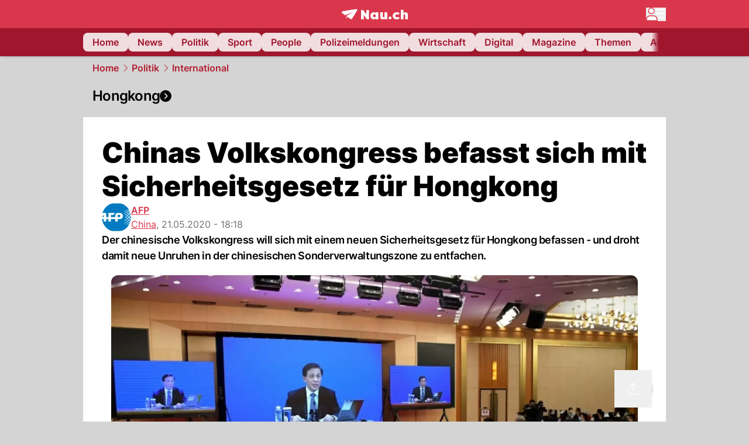

--- FILE ---
content_type: text/html; charset=utf-8
request_url: https://www.nau.ch/politik/international/chinas-volkskongress-befasst-sich-mit-sicherheitsgesetz-fur-hongkong-65711666
body_size: 55043
content:
<!DOCTYPE html><html lang="de-CH" q:render="ssr" q:route="[...catchAll]" q:container="paused" q:version="1.18.0" q:base="/build/" q:locale="" q:manifest-hash="jmz6sw" q:instance="wvkcxu7euh"><!--qv q:id=0 q:key=FXTb:zu_0--><!--qv q:id=1 q:key=vsPu:CQ_10--><!--qv q:s q:sref=1 q:key=--><head q:head><meta charset="utf-8" q:head><meta name="theme-color" content="var(--nau-theme-primary)" q:head><meta name="viewport" content="width=device-width, initial-scale=1.0, maximum-scale=1.0, user-scalable=no" q:head><link rel="preconnect" href="https://api.nau.ch" q:head><link rel="preconnect" href="https://c.nau.ch" q:head><link rel="preconnect" href="https://stats.g.doubleclick.net" q:head><link rel="preconnect" href="https://onesignal.com" q:head><link rel="preconnect" href="https://ping.chartbeat.net" q:head><link rel="preload" href="/fonts/inter-v13-latin-regular.woff2" as="font" type="font/woff2" crossOrigin="anonymous" q:head><link rel="preload" href="/fonts/inter-v13-latin-600.woff2" as="font" type="font/woff2" crossOrigin="anonymous" q:head><link rel="preload" href="/fonts/inter-v13-latin-900.woff2" as="font" type="font/woff2" crossOrigin="anonymous" q:head><!--qv q:id=2 q:key=vtfi:CQ_0--><!--qv q:key=Cf_5--><link key="ati57x57" rel="apple-touch-icon" sizes="57x57" href="/static/frontpage/apple-touch-icon-57x57.png?v=0.0.0" q:key="ati57x57" q:head><link key="ati60x60" rel="apple-touch-icon" sizes="60x60" href="/static/frontpage/apple-touch-icon-60x60.png?v=0.0.0" q:key="ati60x60" q:head><link key="ati72x72" rel="apple-touch-icon" sizes="72x72" href="/static/frontpage/apple-touch-icon-72x72.png?v=0.0.0" q:key="ati72x72" q:head><link key="ati76x76" rel="apple-touch-icon" sizes="76x76" href="/static/frontpage/apple-touch-icon-76x76.png?v=0.0.0" q:key="ati76x76" q:head><link key="ati114x114" rel="apple-touch-icon" sizes="114x114" href="/static/frontpage/apple-touch-icon-114x114.png?v=0.0.0" q:key="ati114x114" q:head><link key="ati120x120" rel="apple-touch-icon" sizes="120x120" href="/static/frontpage/apple-touch-icon-120x120.png?v=0.0.0" q:key="ati120x120" q:head><link key="ati144x144" rel="apple-touch-icon" sizes="144x144" href="/static/frontpage/apple-touch-icon-144x144.png?v=0.0.0" q:key="ati144x144" q:head><link key="ati152x152" rel="apple-touch-icon" sizes="152x152" href="/static/frontpage/apple-touch-icon-152x152.png?v=0.0.0" q:key="ati152x152" q:head><link key="ati180x180" rel="apple-touch-icon" sizes="180x180" href="/static/frontpage/apple-touch-icon-180x180.png?v=0.0.0" q:key="ati180x180" q:head><link key="icon36x36" rel="icon" type="image/png" sizes="36x36" href="/static/frontpage/android-chrome-36x36.png?v=0.0.0" q:key="icon36x36" q:head><link key="icon96x96" rel="icon" type="image/png" sizes="48x48" href="/static/frontpage/android-chrome-48x48.png?v=0.0.0" q:key="icon96x96" q:head><link key="icon57x57" rel="icon" type="image/png" sizes="96x96" href="/static/frontpage/favicon-96x96.png?v=0.0.0" q:key="icon57x57" q:head><link key="icon144x144" rel="icon" type="image/png" sizes="144x144" href="/static/frontpage/android-chrome-144x144.png?v=0.0.0" q:key="icon144x144" q:head><link key="icon192x192" rel="icon" type="image/png" sizes="192x192" href="/static/frontpage/android-chrome-192x192.png?v=0.0.0" q:key="icon192x192" q:head><link key="icon16x16" rel="icon" type="image/png" sizes="16x16" href="/static/frontpage/favicon-16x16.png?v=0.0.0" q:key="icon16x16" q:head><link key="icon32x32" rel="icon" type="image/png" sizes="32x32" href="/static/frontpage/favicon-32x32.png?v=0.0.0" q:key="icon32x32" q:head><link key="shortcuticon" rel="shortcut icon" type="image/x-icon" href="/static/frontpage/favicon.png?v=0.0.0" q:key="shortcuticon" q:head><link key="atsi320x460" rel="apple-touch-startup-image" type="image/x-icon" href="/static/frontpage/apple-touch-startup-image-320x460.png?v=0.0.0" media="(device-width: 320px) and (device-height: 480px) and (-webkit-device-pixel-ratio: 1)" q:key="atsi320x460" q:head><link key="atsi640x920" rel="apple-touch-startup-image" type="image/x-icon" href="/static/frontpage/apple-touch-startup-image-640x920.png?v=0.0.0" media="(device-width: 320px) and (device-height: 480px) and (-webkit-device-pixel-ratio: 2)" q:key="atsi640x920" q:head><link key="atsi640x1096" rel="apple-touch-startup-image" type="image/x-icon" href="/static/frontpage/apple-touch-startup-image-640x1096.png?v=0.0.0" media="(device-width: 320px) and (device-height: 568px) and (-webkit-device-pixel-ratio: 2)" q:key="atsi640x1096" q:head><link key="atsi748x1024" rel="apple-touch-startup-image" type="image/x-icon" href="/static/frontpage/apple-touch-startup-image-748x1024.png?v=0.0.0" media="(device-width: 768px) and (device-height: 1024px) and (-webkit-device-pixel-ratio: 1) and (orientation: landscape)" q:key="atsi748x1024" q:head><link key="atsi750x1024" rel="apple-touch-startup-image" type="image/x-icon" href="/static/frontpage/apple-touch-startup-image-750x1024.png?v=0.0.0" media="" q:key="atsi750x1024" q:head><link key="atsi750x1294" rel="apple-touch-startup-image" type="image/x-icon" href="/static/frontpage/apple-touch-startup-image-750x1294.png?v=0.0.0" media="(device-width: 375px) and (device-height: 667px) and (-webkit-device-pixel-ratio: 2)" q:key="atsi750x1294" q:head><link key="atsi768x1004" rel="apple-touch-startup-image" type="image/x-icon" href="/static/frontpage/apple-touch-startup-image-768x1004.png?v=0.0.0" media="(device-width: 768px) and (device-height: 1024px) and (-webkit-device-pixel-ratio: 1) and (orientation: portrait)" q:key="atsi768x1004" q:head><link key="atsi1182x2208" rel="apple-touch-startup-image" type="image/x-icon" href="/static/frontpage/apple-touch-startup-image-1182x2208.png?v=0.0.0" media="(device-width: 414px) and (device-height: 736px) and (-webkit-device-pixel-ratio: 3) and (orientation: landscape)" q:key="atsi1182x2208" q:head><link key="atsi1242x2148" rel="apple-touch-startup-image" type="image/x-icon" href="/static/frontpage/apple-touch-startup-image-1242x2148.png?v=0.0.0" media="(device-width: 414px) and (device-height: 736px) and (-webkit-device-pixel-ratio: 3) and (orientation: portrait)" q:key="atsi1242x2148" q:head><link key="atsi1496x2048" rel="apple-touch-startup-image" type="image/x-icon" href="/static/frontpage/apple-touch-startup-image-1496x2048.png?v=0.0.0" media="(device-width: 768px) and (device-height: 1024px) and (-webkit-device-pixel-ratio: 2) and (orientation: landscape)" q:key="atsi1496x2048" q:head><link key="atsi1536x2008" rel="apple-touch-startup-image" type="image/x-icon" href="/static/frontpage/apple-touch-startup-image-1536x2008.png?v=0.0.0" media="(device-width: 768px) and (device-height: 1024px) and (-webkit-device-pixel-ratio: 2) and (orientation: portrait)" q:key="atsi1536x2008" q:head><link key="manifest" rel="manifest" href="/static/frontpage/manifest.json?v=0.0.0" q:key="manifest" q:head><meta name="viewport" content="width=device-width, initial-scale=1.0" q:head><meta name="mobile-web-app-capable" content="yes" key="mobile-web-app-capable" q:key="mobile-web-app-capable" q:head><meta name="apple-mobile-web-app-capable" content="yes" key="apple-mobile-web-app-capable" q:key="apple-mobile-web-app-capable" q:head><meta name="msapplication-TileColor" content="#DA374C" key="msapplication-TileColor" q:key="msapplication-TileColor" q:head><meta name="theme-color" content="#DA374C" key="theme-color" q:key="theme-color" q:head><meta name="apple-mobile-web-app-status-bar-style" content="#DA374C" key="apple-mobile-web-app-status-bar-style" q:key="apple-mobile-web-app-status-bar-style" q:head><meta name="msapplication-config" content="/static/frontpage/browserconfig.xml?v=0.0.0" key="msapplication-config" q:key="msapplication-config" q:head><meta name="msapplication-TileImage" content="/static/frontpage/mstile-150x150.png?v=0.0.0" key="msapplication-TileImage" q:key="msapplication-TileImage" q:head><meta name="msapplication-square70x70logo" content="/static/frontpage/mstile-70x70.png?v=0.0.0" key="msapplication-square70x70logo" q:key="msapplication-square70x70logo" q:head><meta name="msapplication-square150x150logo" content="/static/frontpage/mstile-150x150.png?v=0.0.0" key="msapplication-square150x150logo" q:key="msapplication-square150x150logo" q:head><meta name="msapplication-wide310x150logo" content="/static/frontpage/mstile-310x150.png?v=0.0.0" key="msapplication-wide310x150logo" q:key="msapplication-wide310x150logo" q:head><meta name="msapplication-square310x310logo" content="/static/frontpage/mstile-310x310.png?v=0.0.0" key="msapplication-square310x310logo" q:key="msapplication-square310x310logo" q:head><script q:head>window._env={"PUBLIC_ACCENT_COLOR":"#B10049","PUBLIC_MAINBG_COLOR":"#d4d4d4","PUBLIC_PRIMARY_HUE":"256.53","PUBLIC_PRIMARY_COLOR":"#DA374C","PUBLIC_APP_VERSION":"mag-v9.51.1","PUBLIC_LOGIN_SCHEME":"nauch-app://","PUBLIC_LOGIN_AUTHORITY":"https://auth.nau.ch/realms/nau","PUBLIC_RELEVANT_YIELD_CONFIG_ID":"69660540371efa5de71165b3","PUBLIC_STATIC_DOMAIN":"https://www.nau.ch","PUBLIC_SPACING_VALUE":"16px","PUBLIC_SECONDARY_COLOR_STOP":"600","PUBLIC_ENABLE_USER_THEMES":"true","PUBLIC_LOGIN_CLIENT_ID":"frontpage","PUBLIC_APP_NAME":"Nau.ch","PUBLIC_SECONDARY_HUE":"206.64","PUBLIC_ORIGIN":"https://www.nau.ch","PUBLIC_SECONDARY_COLOR":"#9f162d","PUBLIC_PLAUSIBLE_SCRIPT":"https://t.nau.ch/js/script.js","PUBLIC_ICON_PATH":"/app/apps/icons","PUBLIC_APP":"frontpage","PUBLIC_QWIK_INSIGHTS_KEY":"7a050n3k6s","PUBLIC_TOPIC":"frontpage","PUBLIC_ROUNDED_CORNERS":"null","PUBLIC_USE_HTTP_CACHE":"true","PUBLIC_CARDBG_COLOR_DARK":"#1c2731","PUBLIC_BREADCRUMB_COLOR":"#B21F33","PUBLIC_APP_PATH":"/frontpage","PUBLIC_USE_HTTP_LOG":"null","PUBLIC_API_BASE_URL":"https://api.nau.ch","PUBLIC_ROOT_URL":"https://www.nau.ch","PUBLIC_CHECK_VERSION_AFTER_MS":"60000","PUBLIC_PLAUSIBLE_DOMAIN":"nau.ch","PUBLIC_CARDBG_COLOR":"#FFFFFF","PUBLIC_GTM_ID":"GTM-WBWRFX6P","PUBLIC_ONESIGNAL_APPID":"fab75e22-b5c5-4a61-a0c0-ee2779e16b8e","PUBLIC_ONESIGNAL_SAFARI_WEB_ID":"web.onesignal.auto.40785b5b-169b-4884-a5e0-8aeabe17c634","PUBLIC_ACCENT_COLOR_STOP":"600","PUBLIC_PRIMARY_COLOR_STOP":"500","PUBLIC_RELEVANT_YIELD_SCRIPT":"https://nau-cdn.relevant-digital.com/static/tags/69660537d20f6d4e111165b2.js","PUBLIC_MAINBG_COLOR_DARK":"#0d141c","PUBLIC_ACCENT_HUE":"123.01","PUBLIC_ICON_VERSION":"0.8.15","PUBLIC_ONESIGNAL_ENABLE_NOTIFY_BUTTON":"false","PUBLIC_ONESIGNAL_TIME_DELAY":"10"}</script><script src="https://t.nau.ch/js/script.js" data-domain="nau.ch" defer q:head></script><script q:head>window.OneSignalDeferred = window.OneSignalDeferred || [];</script><script src="/scripts/onesignal-init.js?mag-v9.51.1" defer on:load="q-CYvSAylf.js#s_L4uxOH4VS6E" q:head></script><!--qv q:key=Cf_2--><title q:key="Cf_0" q:head>Chinas Volkskongress befasst sich mit Sicherheitsgesetz für Hongkong | Nau.ch</title><link rel="alternate" content="ch.nau.app" q:key="0" q:head><link rel="canonical" href="https://www.nau.ch/politik/international/chinas-volkskongress-befasst-sich-mit-sicherheitsgesetz-fur-hongkong-65711666" q:key="1" q:head><link rel="preload" as="image" type="image/avif" fetchpriority="high" imagesrcset="https://c.nau.ch/i/dm684/340/parlamentssprecher-zhang.avif 340w, https://c.nau.ch/i/dm684/680/parlamentssprecher-zhang.avif 680w, https://c.nau.ch/i/dm684/900/parlamentssprecher-zhang.avif 900w, https://c.nau.ch/i/dm684/1360/parlamentssprecher-zhang.avif 1360w, https://c.nau.ch/i/dm684/1800/parlamentssprecher-zhang.avif 1800w" href="https://c.nau.ch/i/dm684/900/parlamentssprecher-zhang.avif" q:key="2" q:head><meta property="og:site_name" content="Nau" q:key="0" q:head><meta name="apple-itunes-app" content="app-id=1282998699" q:key="1" q:head><meta name="robots" content="max-image-preview:large" q:key="2" q:head><meta name="twitter:card" content="summary_large_image" q:key="3" q:head><meta name="twitter:site" content="@nau_live" q:key="4" q:head><meta name="twitter:creator" content="@nau_live" q:key="5" q:head><meta property="og:title" content="Chinas Volkskongress befasst sich mit Sicherheitsgesetz für Hongkong | Nau.ch" q:key="6" q:head><meta name="twitter:title" content="Chinas Volkskongress befasst sich mit Sicherheitsgesetz für Hongkong | Nau.ch" q:key="7" q:head><meta property="og:title" content="Chinas Volkskongress befasst sich mit Sicherheitsgesetz für Hongkong" q:key="8" q:head><meta property="og:description" content="Der chinesische Volkskongress will sich mit einem neuen Sicherheitsgesetz für Hongkong befassen - und droht damit neue Unruhen in der chinesischen Sonderverwaltungszone zu entfachen." q:key="9" q:head><meta property="og:site_name" content="Nau" q:key="10" q:head><meta property="og:image" content="https://c.nau.ch/i/dm684/1360/680/parlamentssprecher-zhang.jpg" q:key="11" q:head><meta property="og:image:width" content="1360" q:key="12" q:head><meta property="og:image:height" content="680" q:key="13" q:head><meta property="og:url" content="https://www.nau.ch/politik/international/chinas-volkskongress-befasst-sich-mit-sicherheitsgesetz-fur-hongkong-65711666" q:key="14" q:head><meta property="og:type" content="article" q:key="15" q:head><meta property="article:published_time" content="2020-05-21T16:18:33+00:00" q:key="16" q:head><meta property="article:modified_time" content="2021-03-04T19:01:05+00:00" q:key="17" q:head><meta property="article:author" content="AFP" q:key="18" q:head><meta property="fb:app_id" content="1884799398427648" q:key="19" q:head><meta name="twitter:card" content="summary_large_image" q:key="20" q:head><meta name="twitter:site" content="@nau_live" q:key="21" q:head><meta name="twitter:creator" content="@nau_live" q:key="22" q:head><meta name="twitter:title" content="Chinas Volkskongress befasst sich mit Sicherheitsgesetz für Hongkong" q:key="23" q:head><meta name="twitter:description" content="Der chinesische Volkskongress will sich mit einem neuen Sicherheitsgesetz für Hongkong befassen - und droht damit neue Unruhen in der chinesischen Sonderverwaltungszone zu entfachen." q:key="24" q:head><meta name="twitter:image" content="https://c.nau.ch/i/dm684/1360/680/parlamentssprecher-zhang.jpg" q:key="25" q:head><meta name="description" content="Der chinesische Volkskongress will sich mit einem neuen Sicherheitsgesetz für Hongkong befassen - und droht damit neue Unruhen in der chinesischen Sonderverwaltungszone zu entfachen." q:key="26" q:head><meta name="keywords" content="" q:key="27" q:head><meta name="news_keywords" content="" q:key="28" q:head><meta name="robots" content="max-image-preview:large" q:key="29" q:head><meta itemprop="datePublished" content="2020-05-21T16:18:33+00:00" q:key="30" q:head><meta name="date" content="2020-05-21T16:18:33+00:00" q:key="31" q:head><meta name="contentDate" content="20200521" q:key="32" q:head><meta itemprop="dateModified" content="2021-03-04T19:01:05+00:00" q:key="33" q:head><meta property="author" content="AFP" q:key="34" q:head><script type="application/ld+json" q:key="0" q:head>{"@context":"https://schema.org","@type":"Organization","name":"Nau.ch","logo":{"@type":"ImageObject","url":"https://www.nau.ch/amp/logo.png","width":350,"height":60},"url":"https://www.nau.ch/"}</script><script type="application/ld+json" q:key="1" q:head>{"@context":"http://schema.org","@type":"BreadcrumbList","itemListElement":[{"@type":"ListItem","position":1,"item":{"@id":"/","name":"Home"}},{"@type":"ListItem","position":2,"item":{"@id":"/politik","name":"Politik"}},{"@type":"ListItem","position":3,"item":{"@id":"/politik/international","name":"International"}}]}</script><script type="application/ld+json" q:key="2" q:head>{"@context":"http://schema.org","@type":"NewsArticle","isAccessibleForFree":true,"mainEntityOfPage":{"@type":"WebPage","@id":"https://www.nau.ch"},"headline":"Chinas Volkskongress befasst sich mit Sicherheitsgesetz für Hongkong","image":{"@type":"ImageObject","url":"https://c.nau.ch/i/dm684/1360/parlamentssprecher-zhang.jpg","width":1360,"height":680},"datePublished":"2020-05-21T16:18:33+00:00","dateModified":"2021-03-04T19:01:05+00:00","author":[[{"@type":"Person","name":"AFP","url":"https://www.nau.ch/profile/6697"}]],"publisher":{"@context":"https://schema.org","@type":"Organization","name":"Nau.ch","logo":{"@type":"ImageObject","url":"https://www.nau.ch/amp/logo.png","width":350,"height":60},"url":"https://www.nau.ch/"},"description":"Der chinesische Volkskongress will sich mit einem neuen Sicherheitsgesetz für Hongkong befassen - und droht damit neue Unruhen in der chinesischen Sonderverwaltungszone zu entfachen."}</script><!--/qv--><!--/qv--><!--/qv--><!--qv q:key=CQ_1--><script type="text/javascript" q:key="Eh_0" q:head> const staticPaths = ['/_sitemap', '/archiv/', '/profile/edit', '/profile/push', '/themen', '/.well-known', '/flash/']; const isStaticPath = (url) => staticPaths.some(path => url.startsWith(path));  const originalFetch = window.fetch;  window.fetch = (url, options = {}) => { if (url.toString().includes('/q-data.json') && !isStaticPath(url.toString())) { console.debug('Preventing q-data.json request for ' + url.toString());  return Promise.resolve( new Response( JSON.stringify({ _entry: '4', _objs: [ {}, '\u0001', 200, url.toString().replace('q-data.json', ''), { loaders: '0', action: '1', status: '2', href: '3', redirect: '1', isRewrite: '1', }, ], }), { headers: { 'Content-Type': 'application/json' } }, ), ); }  return originalFetch(url, options); }; </script><!--/qv--><script q:head>if (localStorage.theme === 'dark'||(!('theme' in localStorage) && window.matchMedia('(prefers-color-scheme: dark)').matches && localStorage['nau-logged-in'] === 'true')) document.documentElement.classList.add('dark'); </script><script q:head>window.globTarget = {
                            targeting: 'sys_firstimp',
                            dark: document.documentElement.classList.contains('dark') ? 'true' : 'false',
                            app_platform: /NauWebView/i.test(navigator.userAgent) ? 'app': 'pwa'
                        }
                    </script><script q:head>window.inappwebview = (name, ...args) => {
                        if (window.zikzak_inappwebview !== undefined) {
                            return window.zikzak_inappwebview.callHandler(name, ...args);
                        } else if (window.flutter_inappwebview !== undefined) {
                            return window.flutter_inappwebview.callHandler(name, ...args);
                        }
                    }</script><script q:key="CQ_3" q:head>
                        const THEMES = [
                            ['#C2FFF9', '#85FFF3', '#4DFFED', '#0FFFE7', '#00D1BC', '#009688', '#007065', '#004D45', '#002420'],
                            ['#CBDEFB', '#97BDF7', '#639DF2', '#2F7CEE', '#115FD4', '#0D47A1', '#0A377B', '#062450', '#03132A'],
                            ['#DCE0E5', '#B9C1CB', '#98A4B3', '#758599', '#596778', '#3F4955', '#303740', '#21262C', '#0F1215'],
                        ];

                        const SECONDARY = ['#007d72', '#0A3A85', '#333b45'];

                        window.applyTheme = function (selectedThemeId) {
                            if (selectedThemeId === null || selectedThemeId === undefined) return;

                            let style = document.getElementById('nau-theme');

                            if (selectedThemeId === 0) {
                                if (style !== null) style.remove();
                                window.inappwebview('setPrimaryColor', null);
                                return;
                            }

                            if (!style) {
                                style = document.createElement('style');
                                style.id = 'nau-theme';
                                document.getElementsByTagName('head')[0].appendChild(style);
                            }

                            style.innerHTML = `:root {
                                --external-theme-secondary: ${SECONDARY[selectedThemeId - 1]};
                                --external-theme-primary: ${THEMES[selectedThemeId - 1][5]};
                                ${THEMES[selectedThemeId - 1]?.map((val, index) => { return `--external-theme-primary-${(index + 1) * 100}: ${val};
`; }).join('')}
                                --breadcrumb-theme-color: ${THEMES[selectedThemeId - 1][5]};
                                }`;

                            window.inappwebview('setPrimaryColor', THEMES[selectedThemeId - 1][5]);
                        };

                        (() => {
                            const lsThemeSetting = window.localStorage.getItem('nau-accent-preference');
                            if (!lsThemeSetting) return;
                            const parsedTheme = parseFloat(lsThemeSetting);
                            if ([1, 2, 3].indexOf(parsedTheme) > -1) {
                                applyTheme(parsedTheme);
                            } else {
                                applyTheme(0);
                            }
                        })();
                    </script><!--qv q:key=DP_0--><style q:head>:root {
                --external-theme-cardbg: #FFFFFF; 
                --external-theme-cardbg-dark: #1c2731; 
                --external-theme-mainbg: #d4d4d4; 
                --external-theme-mainbg-dark: #0d141c; 
                --external-spacing: 16px; 
                --breadcrumb-color: #B21F33
            }</style><style q:key="0" q:head>:root {
            --external-theme-primary: #DA374C;
            --external-theme-secondary: #9f162d;
            --external-theme-accent: #B10049;

             --external-theme-primary-100: #FBE9EC;
--external-theme-primary-200: #F8D8DC;
--external-theme-primary-300: #F0ADB6;
--external-theme-primary-400: #E98694;
--external-theme-primary-500: #E26071;
--external-theme-primary-600: #DA374C;
--external-theme-primary-700: #AC2033;
--external-theme-primary-800: #741522;
--external-theme-primary-900: #380A10;
--external-theme-primary-undefined: #000000;
--external-theme-primary-undefined: #000000;


            --external-theme-secondary-100: #FCE9EC;
--external-theme-secondary-200: #F8CED5;
--external-theme-secondary-300: #F2A1AE;
--external-theme-secondary-400: #EB7084;
--external-theme-secondary-500: #E43E5A;
--external-theme-secondary-600: #CE1D3A;
--external-theme-secondary-700: #9F162D;
--external-theme-secondary-800: #6C0F1E;
--external-theme-secondary-900: #36070F;
--external-theme-secondary-undefined: #000000;
--external-theme-secondary-undefined: #000000;


            --external-theme-accent-100: #FFE5F0;
--external-theme-accent-200: #FFC7DE;
--external-theme-accent-300: #FF8FBE;
--external-theme-accent-400: #FF579D;
--external-theme-accent-500: #FF1F7C;
--external-theme-accent-600: #EB0062;
--external-theme-accent-700: #B10049;
--external-theme-accent-800: #750031;
--external-theme-accent-900: #3D001A;
--external-theme-accent-undefined: #000000;
--external-theme-accent-undefined: #000000;

        }</style><!--/qv--><!--qv q:id=3 q:key=eEt2:CQ_5--><!--qv q:key=19_0--><link rel="preconnect" href="https://securepubads.g.doubleclick.net" q:head><link rel="preconnect" href="https://pagead2.googlesyndication.com" q:head><link rel="preconnect" href="https://www.googletagservices.com" q:head><script q:head>
                    window.googletag = window.googletag || {};
                    window.googletag.cmd = window.googletag.cmd || [];
                    window.adSlots = window.adSlots || new Map();
                    window.googletag.cmd.push(function() {
                        googletag.pubads().enableSingleRequest();
                        googletag.pubads().disableInitialLoad();
                        googletag.enableServices();
                    });
                </script><script async src="https://securepubads.g.doubleclick.net/tag/js/gpt.js" q:head></script><!--/qv--><!--/qv--><!--qv q:id=4 q:key=VgKx:CQ_6--><!--qv q:key=Vz_0--><script src="https://nau-cdn.relevant-digital.com/static/tags/69660537d20f6d4e111165b2.js" async on-document:qinit="q-Nir0UVg6.js#_hW[0]" q:id="5" q:head></script><script q:head>window.relevantDigital = window.relevantDigital || {};
                window.relevantDigital.cmd = window.relevantDigital.cmd || [];</script><!--/qv--><!--/qv--><link rel="modulepreload" href="/build/q-naDMFAHy.js"><script type="module" async="true" src="/build/q-naDMFAHy.js"></script><link rel="preload" href="/assets/DcaoeaBt-Montserrat.ttf" as="font" type="font/ttf" crossorigin><link rel="stylesheet" href="/assets/D1Cy0Pib-style.css"><link rel="modulepreload" href="/build/q-CmfOTBhc.js" crossorigin="anonymous"><link rel="preload" href="/assets/MfSbmLhp-bundle-graph.json" as="fetch" crossorigin="anonymous"><script type="module" async="true">let b=fetch("/assets/MfSbmLhp-bundle-graph.json");import("/build/q-CmfOTBhc.js").then(({l})=>l("/build/",b));</script><link rel="modulepreload" href="/build/q-CBjBru-u.js"><style q:style="byskt1-0" hidden>:root{view-transition-name:none}</style></head><body><!--qv q:id=6 q:key=quVR:CQ_7--><!--qv q:key=Sd_0--><noscript on-document:qinit="q-CDJIloHo.js#_hW[0]" on:qvisible="q-CDJIloHo.js#_hW[1]" q:id="7"><iframe src="https://www.googletagmanager.com/ns.html?id=GTM-WBWRFX6P" height="0" width="0" style="display:none;visibility:hidden"></iframe></noscript><script>
                    window.dataLayer = window.dataLayer || [];
                    window.googlefc = window.googlefc || {};
                    window.googlefc.ccpa = window.googlefc.ccpa || {};
                    window.googlefc.callbackQueue = window.googlefc.callbackQueue || [];

                    function gtag(){window.dataLayer.push(arguments);}

                    // gtag('consent', 'default', {
                    //     ad_storage: 'denied',
                    //     ad_personalization: 'denied',
                    //     ad_user_data: 'denied',
                    //     analytics_storage: 'denied',
                    //     personalization_storage: 'denied',
                    //     functionality_storage: 'denied',
                    //     security_storage: 'denied'
                    // });
                </script><script>(function(w,d,s,l,i){w[l]=w[l]||[];w[l].push({'gtm.start':new Date().getTime(),event:'gtm.js'});var f=d.getElementsByTagName(s)[0],j=d.createElement(s),dl=l!='dataLayer'?'&l='+l:'';j.async=true;j.src='https://www.googletagmanager.com/gtm.js?id='+i+dl;f.parentNode.insertBefore(j,f);})(window,document,'script','dataLayer','GTM-WBWRFX6P');</script><!--/qv--><!--/qv--><!--qv q:id=8 q:key=Na7X:CQ_8--><!--qv q:key=08_2--><!--qv q:id=9 q:key=tTip:08_0--><!--qv q:key=0Z_24--><!--qv q:key=0Z_1--><div class="z-1000 h-1 bg-gray-300 fixed top-0 left-0 w-full ease-in-out transition-opacity duration-200 opacity-0" on:qvisible="q-Bz5UaGgM.js#_hW[0]
q-CQ_HH4Ul.js#_hW[1]
q-BEyPZUYe.js#_hW[2]
q-BEyPZUYe.js#_hW[3]
q-egzHiIaP.js#_hW[4]
q-Bnj263sP.js#_hW[5]
q-CUtjHsLb.js#_hW[6]
q-BIkdpnxd.js#_hW[7]
q-CAegDu9L.js#_hW[8]
q-CRD5Yd99.js#_hW[9]
q-CYV8KsF6.js#_hW[10]" on-document:click="q-BLOPI56L.js#s_WEHCTYiUM40[11]" on-document:qidle="q-BLOPI56L.js#_hW[12]" on-document:keydown="q-BDgByxPq.js#s_t7KF1eMKXKk[11]" q:key="m3_0" q:id="a"><div id="loading-indicator" class="h-full bg-blue-500 transition-[width] duration-[1s] w-0"></div></div><!--/qv--><!--qv q:id=b q:key=0ZzY:0Z_23--><div style="transform:unset;padding-bottom:unset" class="pb-bottomNavbarHeightMobile tablet:pb-0 transition-transform duration-0 relative" on:qvisible="q-DWZHBzzp.js#_hW[0]" on-window:resize="q-DWZHBzzp.js#s_QaOpeZVUrjA" q:key="Af_6" q:id="c"><!--qv q:s q:sref=b q:key=background-link--><!--/qv--><!--qv q:s q:sref=b q:key=bg-img--><!--/qv--><!--qv q:s q:sref=b q:key=header--><header q:slot="header" id="header" class="col-span-full sticky top-0 z-90 nau-box-shadow"><!--qv q:id=2t q:key=vlSo:0Z_5--><!--qv q:key=Xd_7--><!--qv q:id=2u q:key=Ajoi:Xd_5--><div class="grid grid-cols-noHpAd hpAdRightMinScreenWidth:grid-cols-hpAdRight hpAdLeftMinScreenWidth:grid-cols-hpAdLeft bg-primary dark:bg-primary" q:key="Af_10" q:id="2v"><aside class="pr-halfpageAdPadding flex-col col-start-2 hidden hpAdLeftMinScreenWidth:flex"><!--qv q:s q:sref=2u q:key=left--><span q:slot="left" on-document:qinit="q-DaKQpRuY.js#_hW[0]" q:id="2w"></span><!--/qv--></aside><section class="col-start-3" q:id="2x"><!--qv q:s q:sref=2u q:key=--><!--qv q:id=2y q:key=zbXE:Xd_4--><div id="navbar" class="flex justify-center text-white tablet:pt-0" on:qvisible="q-BpywSpjo.js#_hW[0]" q:key="VJ_6" q:id="2z"><div class="w-full max-w-screen-content h-12 flex items-center relative justify-center" q:id="30"><!--qv q:id=31 q:key=XsOY:VJ_4--><a href="/" aria-label="Zur Startseite von frontpage.nau.ch" preventdefault:click class="cursor-pointer cursor-pointer" on:click="q-Be8hjUUh.js#s_14NNkDGP5AU[0 1 2 3 4]" q:key="nR_3" q:id="32"><!--qv q:s q:sref=31 q:key=--><!--qv q:id=d6 q:key=Gvzs:VJ_2--><span class="[&amp;&gt;svg]:w-full [&amp;&gt;svg]:max-h-[40px]" q:key="dynamic" q:id="d7"><svg xmlns="http://www.w3.org/2000/svg" width="113" height="19" viewBox="0 0 113 18" role="img" aria-hidden="true" focusable="false">
    <path
        fill="#fff"
        d="M24.8 0h-.5c-.2 0-22 3.6-22.8 3.7S0 4.6 0 5.5c0 .5.2 1 .6 1.3l5.2 3.7 13.7-5.9-11.8 7.2 7.5 5.3c.3.2.6.2.9.2.6 0 1.2-.3 1.5-.8l8.6-13.8c.2-.3.3-.6.3-1 0-.9-.8-1.7-1.7-1.7zM7.7 15.6l2.2-1.1-2.2-1.6zM41.9 9l-5.2-7.3H33v15.7h4.7V9.9l5.2 7.5h3.7V1.7h-4.7zM58 7.1c-.6-1.1-1.8-1.7-3.4-1.7-3.1 0-5.5 2.6-5.5 6.1 0 3.6 2.4 6.1 5.5 6.1 1.5 0 2.7-.6 3.4-1.7v1.5h4.6V5.6H58v1.5zm-2.1 7c-1.3 0-2.2-1.1-2.2-2.6s.8-2.6 2.2-2.6 2.2 1.1 2.2 2.6-.8 2.6-2.2 2.6zM73.1 12c0 .9-.2 2-1.4 2s-1.4-1.1-1.4-2V5.6h-4.6v6.9c0 1.9.4 5.1 4.1 5.1 1.6 0 2.6-.6 3.3-1.7v1.5h4.6V5.6h-4.6V12zm21.2-3.1c.6 0 1.5.2 2.5 1L99 7.2c-1.3-1.3-3.2-1.8-5-1.8-4 0-6.9 2.7-6.9 6.1 0 3.4 2.9 6.1 6.9 6.1 1.7 0 3.7-.6 5-1.8l-2.2-2.7c-.9.8-1.9 1-2.5 1-1.5 0-2.6-1.1-2.6-2.6s1-2.6 2.6-2.6zm14.6-3.5c-1.6 0-2.6.6-3.3 1.7V1.2H101v16.2h4.6V11c0-.9.2-2 1.4-2s1.4 1.1 1.4 2v6.4h4.6v-6.9c0-1.9-.4-5.1-4.1-5.1zm-24.6 8.1c-.2-.2-.5-.4-.8-.5-.3-.1-.6-.2-.9-.2-.3 0-.6.1-.9.2-.3.1-.6.3-.8.5-.2.2-.4.5-.5.8-.1.3-.2.6-.2.9 0 .3.1.6.2.9.1.3.3.6.5.8.2.2.5.4.8.5.3.1.6.2.9.2.3 0 .6-.1.9-.2.3-.1.6-.3.8-.5.2-.2.4-.5.5-.8.1-.3.2-.6.2-.9 0-.3-.1-.6-.2-.9-.1-.4-.3-.6-.5-.8z"
    />
</svg>
</span><!--/qv--><span class="sr-only"><!--t=33-->frontpage.<!---->NAU.ch</span><!--/qv--></a><!--/qv--><!--qv q:s q:sref=2y q:key=nau-navbar-menu--><div q:slot="nau-navbar-menu" class="flex items-center gap-3 absolute right-0 invisible tablet:visible"><button type="button" title="Menü anzeigen" aria-label="Menü anzeigen" aria-haspopup="true" aria-controls="menu-modal" aria-expanded="false" id="menu-button" on:click="q-DaKQpRuY.js#s_0QdArnVLnts[0]" q:id="34"><svg xmlns="http://www.w3.org/2000/svg" width="34" height="23" fill="none" aria-hidden="true" viewBox="0 0 34 23" q:key="Xd_3"><path fill="#fff" stroke="var(--nau-theme-primary)" stroke-width="1.5" d="M14.08 5.577c0 2.658-2.18 4.827-4.89 4.827S4.3 8.234 4.3 5.577 6.48.75 9.19.75c2.71 0 4.89 2.169 4.89 4.827Zm-1.777 8.442c3.214 0 5.836 2.068 6.478 4.74v.002c.002.008.011.064.023.195.011.128.022.294.033.488.02.387.039.87.053 1.359.016.519.027 1.038.034 1.447H.76c.007-.409.018-.928.034-1.447.014-.489.032-.972.054-1.36q.015-.293.033-.487c.011-.13.02-.187.022-.195v-.001c.642-2.673 3.264-4.74 6.479-4.74z"/><path fill="#fff" fill-rule="evenodd" d="M34 3.568a.863.863 0 0 1-.863.863h-14.38a.862.862 0 1 1 0-1.725h14.38c.477 0 .863.386.863.862M34 10.202a.863.863 0 0 1-.863.863h-14.38a.862.862 0 1 1 0-1.725h14.38c.477 0 .863.386.863.862M34 16.837a.863.863 0 0 1-.862.862H21.442a.863.863 0 0 1 0-1.725h11.696c.476 0 .862.386.862.863" clip-rule="evenodd"/></svg></button></div><!--/qv--></div></div><!--/qv--><!--/qv--></section><aside class="pl-halfpageAdPadding col-start-4 hidden hpAdRightMinScreenWidth:flex flex-col"><!--qv q:s q:sref=2u q:key=right--><span q:slot="right"></span><!--/qv--></aside></div><!--/qv--><!--qv q:id=35 q:key=Ajoi:Xd_6--><div class="grid grid-cols-noHpAd hpAdRightMinScreenWidth:grid-cols-hpAdRight hpAdLeftMinScreenWidth:grid-cols-hpAdLeft bg-secondary hidden tablet:grid" q:key="Af_10" q:id="36"><aside class="pr-halfpageAdPadding flex-col col-start-2 hidden hpAdLeftMinScreenWidth:flex"><!--qv q:s q:sref=35 q:key=left--><span q:slot="left"></span><!--/qv--></aside><section class="col-start-3" q:id="37"><!--qv q:s q:sref=35 q:key=--><nav class="px-3 desktop:px-0 py-2"><!--qv q:id=38 q:key=f0Xx:https://www.nau.ch/politik/international/chinas-volkskongress-befasst-sich-mit-sicherheitsgesetz-fur-hongkong-65711666--><div class="button-list w-full flex items-center justify-start max-w-full" on-window:resize="q-Dx4CPJZq.js#s_xV7hbwuhigc[0 1]" on-document:qinit="q-Dx4CPJZq.js#_hW[2]" q:key="oR_2" q:id="39"><div class="shrink-1 w-full relative overflow-shadow -mx-3"><div data-scroller class="w-auto flex flex-row items-center gap-2 overflow-x-auto scrollbar-hidden px-3"><!--qv q:id=3a q:key=jera:0--><!--qv q:id=3b q:key=XsOY:RG_12--><a data-id="0" href="/" title="Home" referrerPolicy="" rel="" preventdefault:click class="flex items-center leading-none relative rounded-lg  justify-center text-secondary bg-white/85 dark:bg-neutral-800 dark:text-white dark:hover:bg-neutral-700 hover:bg-primary-100 font-semibold text-sm px-4 py-2 no-underline focus-underline cursor-pointer" on:click="q-Be8hjUUh.js#s_14NNkDGP5AU[0 1 2 3 4]" q:key="nR_3" q:id="3c"><!--qv q:s q:sref=3b q:key=--><span class="inline-flex gap-2 items-center flex-nowrap whitespace-nowrap" q:id="3d"><span q:key="RG_8"><!--t=3e-->Home<!----></span><!--qv q:key=RG_10--><!--/qv--></span><!--/qv--></a><!--/qv--><!--/qv--><!--qv q:id=3f q:key=jera:1--><!--qv q:id=3g q:key=XsOY:RG_12--><a data-id="1" href="/news" title="News" referrerPolicy="" rel="" preventdefault:click class="flex items-center leading-none relative rounded-lg  justify-center text-secondary bg-white/85 dark:bg-neutral-800 dark:text-white dark:hover:bg-neutral-700 hover:bg-primary-100 font-semibold text-sm px-4 py-2 no-underline focus-underline cursor-pointer" on:click="q-Be8hjUUh.js#s_14NNkDGP5AU[0 1 2 3 4]" q:key="nR_3" q:id="3h"><!--qv q:s q:sref=3g q:key=--><span class="inline-flex gap-2 items-center flex-nowrap whitespace-nowrap" q:id="3i"><span q:key="RG_8"><!--t=3j-->News<!----></span><!--qv q:key=RG_10--><!--/qv--></span><!--/qv--></a><!--/qv--><!--/qv--><!--qv q:id=3k q:key=jera:2--><!--qv q:id=3l q:key=XsOY:RG_12--><a data-id="2" href="/politik" title="Politik" referrerPolicy="" rel="" preventdefault:click class="flex items-center leading-none relative rounded-lg  justify-center text-secondary bg-white/85 dark:bg-neutral-800 dark:text-white dark:hover:bg-neutral-700 hover:bg-primary-100 font-semibold text-sm px-4 py-2 no-underline focus-underline cursor-pointer" on:click="q-Be8hjUUh.js#s_14NNkDGP5AU[0 1 2 3 4]" q:key="nR_3" q:id="3m"><!--qv q:s q:sref=3l q:key=--><span class="inline-flex gap-2 items-center flex-nowrap whitespace-nowrap" q:id="3n"><span q:key="RG_8"><!--t=3o-->Politik<!----></span><!--qv q:key=RG_10--><!--/qv--></span><!--/qv--></a><!--/qv--><!--/qv--><!--qv q:id=3p q:key=jera:3--><!--qv q:id=3q q:key=XsOY:RG_12--><a data-id="3" href="/sport" title="Sport" referrerPolicy="" rel="" preventdefault:click class="flex items-center leading-none relative rounded-lg  justify-center text-secondary bg-white/85 dark:bg-neutral-800 dark:text-white dark:hover:bg-neutral-700 hover:bg-primary-100 font-semibold text-sm px-4 py-2 no-underline focus-underline cursor-pointer" on:click="q-Be8hjUUh.js#s_14NNkDGP5AU[0 1 2 3 4]" q:key="nR_3" q:id="3r"><!--qv q:s q:sref=3q q:key=--><span class="inline-flex gap-2 items-center flex-nowrap whitespace-nowrap" q:id="3s"><span q:key="RG_8"><!--t=3t-->Sport<!----></span><!--qv q:key=RG_10--><!--/qv--></span><!--/qv--></a><!--/qv--><!--/qv--><!--qv q:id=3u q:key=jera:4--><!--qv q:id=3v q:key=XsOY:RG_12--><a data-id="4" href="/people" title="People" referrerPolicy="" rel="" preventdefault:click class="flex items-center leading-none relative rounded-lg  justify-center text-secondary bg-white/85 dark:bg-neutral-800 dark:text-white dark:hover:bg-neutral-700 hover:bg-primary-100 font-semibold text-sm px-4 py-2 no-underline focus-underline cursor-pointer" on:click="q-Be8hjUUh.js#s_14NNkDGP5AU[0 1 2 3 4]" q:key="nR_3" q:id="3w"><!--qv q:s q:sref=3v q:key=--><span class="inline-flex gap-2 items-center flex-nowrap whitespace-nowrap" q:id="3x"><span q:key="RG_8"><!--t=3y-->People<!----></span><!--qv q:key=RG_10--><!--/qv--></span><!--/qv--></a><!--/qv--><!--/qv--><!--qv q:id=3z q:key=jera:5--><!--qv q:id=40 q:key=XsOY:RG_12--><a data-id="5" href="/news/polizeimeldungen" title="Polizeimeldungen" referrerPolicy="" rel="" preventdefault:click class="flex items-center leading-none relative rounded-lg  justify-center text-secondary bg-white/85 dark:bg-neutral-800 dark:text-white dark:hover:bg-neutral-700 hover:bg-primary-100 font-semibold text-sm px-4 py-2 no-underline focus-underline cursor-pointer" on:click="q-Be8hjUUh.js#s_14NNkDGP5AU[0 1 2 3 4]" q:key="nR_3" q:id="41"><!--qv q:s q:sref=40 q:key=--><span class="inline-flex gap-2 items-center flex-nowrap whitespace-nowrap" q:id="42"><span q:key="RG_8"><!--t=43-->Polizeimeldungen<!----></span><!--qv q:key=RG_10--><!--/qv--></span><!--/qv--></a><!--/qv--><!--/qv--><!--qv q:id=44 q:key=jera:6--><!--qv q:id=45 q:key=XsOY:RG_12--><a data-id="6" href="/news/wirtschaft" title="Wirtschaft" referrerPolicy="" rel="" preventdefault:click class="flex items-center leading-none relative rounded-lg  justify-center text-secondary bg-white/85 dark:bg-neutral-800 dark:text-white dark:hover:bg-neutral-700 hover:bg-primary-100 font-semibold text-sm px-4 py-2 no-underline focus-underline cursor-pointer" on:click="q-Be8hjUUh.js#s_14NNkDGP5AU[0 1 2 3 4]" q:key="nR_3" q:id="46"><!--qv q:s q:sref=45 q:key=--><span class="inline-flex gap-2 items-center flex-nowrap whitespace-nowrap" q:id="47"><span q:key="RG_8"><!--t=48-->Wirtschaft<!----></span><!--qv q:key=RG_10--><!--/qv--></span><!--/qv--></a><!--/qv--><!--/qv--><!--qv q:id=49 q:key=jera:7--><!--qv q:id=4a q:key=XsOY:RG_12--><a data-id="7" href="/news/digital" title="Digital" referrerPolicy="" rel="" preventdefault:click class="flex items-center leading-none relative rounded-lg  justify-center text-secondary bg-white/85 dark:bg-neutral-800 dark:text-white dark:hover:bg-neutral-700 hover:bg-primary-100 font-semibold text-sm px-4 py-2 no-underline focus-underline cursor-pointer" on:click="q-Be8hjUUh.js#s_14NNkDGP5AU[0 1 2 3 4]" q:key="nR_3" q:id="4b"><!--qv q:s q:sref=4a q:key=--><span class="inline-flex gap-2 items-center flex-nowrap whitespace-nowrap" q:id="4c"><span q:key="RG_8"><!--t=4d-->Digital<!----></span><!--qv q:key=RG_10--><!--/qv--></span><!--/qv--></a><!--/qv--><!--/qv--><!--qv q:id=4e q:key=jera:8--><!--qv q:id=4f q:key=XsOY:RG_12--><a data-id="8" href="/magazine" title="Magazine" referrerPolicy="" rel="" preventdefault:click class="flex items-center leading-none relative rounded-lg  justify-center text-secondary bg-white/85 dark:bg-neutral-800 dark:text-white dark:hover:bg-neutral-700 hover:bg-primary-100 font-semibold text-sm px-4 py-2 no-underline focus-underline cursor-pointer" on:click="q-Be8hjUUh.js#s_14NNkDGP5AU[0 1 2 3 4]" q:key="nR_3" q:id="4g"><!--qv q:s q:sref=4f q:key=--><span class="inline-flex gap-2 items-center flex-nowrap whitespace-nowrap" q:id="4h"><span q:key="RG_8"><!--t=4i-->Magazine<!----></span><!--qv q:key=RG_10--><!--/qv--></span><!--/qv--></a><!--/qv--><!--/qv--><!--qv q:id=4j q:key=jera:9--><!--qv q:id=4k q:key=XsOY:RG_12--><a data-id="9" href="/themen" title="Themen" referrerPolicy="" rel="" preventdefault:click class="flex items-center leading-none relative rounded-lg  justify-center text-secondary bg-white/85 dark:bg-neutral-800 dark:text-white dark:hover:bg-neutral-700 hover:bg-primary-100 font-semibold text-sm px-4 py-2 no-underline focus-underline cursor-pointer" on:click="q-Be8hjUUh.js#s_14NNkDGP5AU[0 1 2 3 4]" q:key="nR_3" q:id="4l"><!--qv q:s q:sref=4k q:key=--><span class="inline-flex gap-2 items-center flex-nowrap whitespace-nowrap" q:id="4m"><span q:key="RG_8"><!--t=4n-->Themen<!----></span><!--qv q:key=RG_10--><!--/qv--></span><!--/qv--></a><!--/qv--><!--/qv--><!--qv q:id=4o q:key=jera:10--><!--qv q:id=4p q:key=XsOY:RG_12--><a data-id="10" href="/lifestyle/auto" title="Auto" referrerPolicy="" rel="" preventdefault:click class="flex items-center leading-none relative rounded-lg  justify-center text-secondary bg-white/85 dark:bg-neutral-800 dark:text-white dark:hover:bg-neutral-700 hover:bg-primary-100 font-semibold text-sm px-4 py-2 no-underline focus-underline cursor-pointer" on:click="q-Be8hjUUh.js#s_14NNkDGP5AU[0 1 2 3 4]" q:key="nR_3" q:id="4q"><!--qv q:s q:sref=4p q:key=--><span class="inline-flex gap-2 items-center flex-nowrap whitespace-nowrap" q:id="4r"><span q:key="RG_8"><!--t=4s-->Auto<!----></span><!--qv q:key=RG_10--><!--/qv--></span><!--/qv--></a><!--/qv--><!--/qv--><!--qv q:id=4t q:key=jera:11--><!--qv q:id=4u q:key=XsOY:RG_12--><a data-id="11" href="/sport/matchcenter" title="Matchcenter" referrerPolicy="" rel="" preventdefault:click class="flex items-center leading-none relative rounded-lg  justify-center text-secondary bg-white/85 dark:bg-neutral-800 dark:text-white dark:hover:bg-neutral-700 hover:bg-primary-100 font-semibold text-sm px-4 py-2 no-underline focus-underline cursor-pointer" on:click="q-Be8hjUUh.js#s_14NNkDGP5AU[0 1 2 3 4]" q:key="nR_3" q:id="4v"><!--qv q:s q:sref=4u q:key=--><span class="inline-flex gap-2 items-center flex-nowrap whitespace-nowrap" q:id="4w"><span q:key="RG_8"><!--t=4x-->Matchcenter<!----></span><!--qv q:key=RG_10--><!--/qv--></span><!--/qv--></a><!--/qv--><!--/qv--><!--qv q:id=4y q:key=jera:12--><!--qv q:id=4z q:key=XsOY:RG_12--><a data-id="12" href="/news/videos" title="Videos" referrerPolicy="" rel="" preventdefault:click class="flex items-center leading-none relative rounded-lg  justify-center text-secondary bg-white/85 dark:bg-neutral-800 dark:text-white dark:hover:bg-neutral-700 hover:bg-primary-100 font-semibold text-sm px-4 py-2 no-underline focus-underline cursor-pointer" on:click="q-Be8hjUUh.js#s_14NNkDGP5AU[0 1 2 3 4]" q:key="nR_3" q:id="50"><!--qv q:s q:sref=4z q:key=--><span class="inline-flex gap-2 items-center flex-nowrap whitespace-nowrap" q:id="51"><span q:key="RG_8"><!--t=52-->Videos<!----></span><!--qv q:key=RG_10--><!--/qv--></span><!--/qv--></a><!--/qv--><!--/qv--><!--qv q:id=53 q:key=jera:13--><!--qv q:id=54 q:key=XsOY:RG_12--><a data-id="13" href="/news/mehr-plus" title="Nau Plus" referrerPolicy="" rel="" preventdefault:click class="flex items-center leading-none relative rounded-lg  justify-center text-secondary bg-white/85 dark:bg-neutral-800 dark:text-white dark:hover:bg-neutral-700 hover:bg-primary-100 font-semibold text-sm px-4 py-2 no-underline focus-underline cursor-pointer" on:click="q-Be8hjUUh.js#s_14NNkDGP5AU[0 1 2 3 4]" q:key="nR_3" q:id="55"><!--qv q:s q:sref=54 q:key=--><span class="inline-flex gap-2 items-center flex-nowrap whitespace-nowrap" q:id="56"><span q:key="RG_8"><!--t=57-->Nau Plus<!----></span><!--qv q:key=RG_10--><!--/qv--></span><!--/qv--></a><!--/qv--><!--/qv--><!--qv q:id=58 q:key=jera:14--><!--qv q:id=59 q:key=XsOY:RG_12--><a data-id="14" href="/lifestyle" title="Lifestyle" referrerPolicy="" rel="" preventdefault:click class="flex items-center leading-none relative rounded-lg  justify-center text-secondary bg-white/85 dark:bg-neutral-800 dark:text-white dark:hover:bg-neutral-700 hover:bg-primary-100 font-semibold text-sm px-4 py-2 no-underline focus-underline cursor-pointer" on:click="q-Be8hjUUh.js#s_14NNkDGP5AU[0 1 2 3 4]" q:key="nR_3" q:id="5a"><!--qv q:s q:sref=59 q:key=--><span class="inline-flex gap-2 items-center flex-nowrap whitespace-nowrap" q:id="5b"><span q:key="RG_8"><!--t=5c-->Lifestyle<!----></span><!--qv q:key=RG_10--><!--/qv--></span><!--/qv--></a><!--/qv--><!--/qv--><!--qv q:id=5d q:key=jera:15--><!--qv q:id=5e q:key=XsOY:RG_12--><a data-id="15" href="/news/games" title="Games" referrerPolicy="" rel="" preventdefault:click class="flex items-center leading-none relative rounded-lg  justify-center text-secondary bg-white/85 dark:bg-neutral-800 dark:text-white dark:hover:bg-neutral-700 hover:bg-primary-100 font-semibold text-sm px-4 py-2 no-underline focus-underline cursor-pointer" on:click="q-Be8hjUUh.js#s_14NNkDGP5AU[0 1 2 3 4]" q:key="nR_3" q:id="5f"><!--qv q:s q:sref=5e q:key=--><span class="inline-flex gap-2 items-center flex-nowrap whitespace-nowrap" q:id="5g"><span q:key="RG_8"><!--t=5h-->Games<!----></span><!--qv q:key=RG_10--><!--/qv--></span><!--/qv--></a><!--/qv--><!--/qv--><!--qv q:id=5i q:key=jera:16--><!--qv q:id=5j q:key=XsOY:RG_12--><a data-id="16" href="/news/stimmen-der-schweiz" title="Stimmen der Schweiz" referrerPolicy="" rel="" preventdefault:click class="flex items-center leading-none relative rounded-lg  justify-center text-secondary bg-white/85 dark:bg-neutral-800 dark:text-white dark:hover:bg-neutral-700 hover:bg-primary-100 font-semibold text-sm px-4 py-2 no-underline focus-underline cursor-pointer" on:click="q-Be8hjUUh.js#s_14NNkDGP5AU[0 1 2 3 4]" q:key="nR_3" q:id="5k"><!--qv q:s q:sref=5j q:key=--><span class="inline-flex gap-2 items-center flex-nowrap whitespace-nowrap" q:id="5l"><span q:key="RG_8"><!--t=5m-->Stimmen der Schweiz<!----></span><!--qv q:key=RG_10--><!--/qv--></span><!--/qv--></a><!--/qv--><!--/qv--></div></div></div><!--/qv--></nav><!--/qv--></section><aside class="pl-halfpageAdPadding col-start-4 hidden hpAdRightMinScreenWidth:flex flex-col"><!--qv q:s q:sref=35 q:key=right--><span q:slot="right"></span><!--/qv--></aside></div><!--/qv--><!--/qv--><!--/qv--></header><!--/qv--><!--qv q:s q:sref=b q:key=--><!--qv q:id=d q:key=mBvD:0Z_3--><!--/qv--><!--qv q:id=e q:key=77yg:0Z_4--><div class="fixed z-1000 top-16 right-0 transition-all duration-200" q:key="pG_1" q:id="f"></div><!--/qv--><!--qv q:id=g q:key=Ajoi:0Z_10--><div mainContent class="grid grid-cols-noHpAd hpAdRightMinScreenWidth:grid-cols-hpAdRight hpAdLeftMinScreenWidth:grid-cols-hpAdLeft" q:key="Af_10" q:id="h"><aside class="pr-halfpageAdPadding flex-col col-start-2 hidden hpAdLeftMinScreenWidth:flex"><!--qv q:s q:sref=g q:key=left--><!--qv q:id=j q:key=uQRr:0Z_7--><div style="z-index:1" class="sticky top-navbarHeightDesktop" on:qvisible="q-QmiewdFw.js#_hW[0]" q:key="OC_0" q:id="k"></div><!--/qv--><!--/qv--></aside><section class="col-start-3 bg-background-light" q:id="l"><!--qv q:s q:sref=g q:key=--><!--qv q:s q:sref=9 q:key=--><!--qv q:id=5v q:key=kyo0:08_0--><!--qv q:id=5w q:key=Eq00:ct_0--><div on:qvisible="q-Cbx6HVUE.js#_hW[0]" q:key="ct_6" q:id="5x"><div style="" q:id="5y"><!--qv q:id=60 q:key=grgV:ct_3--><section class="flex justify-center" on:qvisible="q-8HTqw8pO.js#_hW[0]
q-8HTqw8pO.js#_hW[1]
q-8HTqw8pO.js#_hW[2]" q:key="Vq_0" q:id="61"><div class="flex flex-col w-full"><!--qv q:key=v1/ad-0-rs70xc-grgVLWlKlhc-5z-138.15660010862274--><!--/qv--><!--qv q:key=v1/ad-1-rs70xc-grgVLWlKlhc-5z-405.9052083127161--><!--/qv--><!--qv q:key=v1/ad-2-rs70xc-grgVLWlKlhc-5z-692.0920562034773--><!--/qv--><!--qv q:key=v1/data-layer-push-3-rs70xc-grgVLWlKlhc-5z-861.2026025989217--><!--qv q:id=65 q:key=6j2I:7a_34--><script hidden q:id="66" on-document:qinit="q-CgSA43Mp.js#_hW[0]"></script><!--/qv--><!--/qv--><!--qv q:key=v1/plausible-4-rs70xc-grgVLWlKlhc-5z-144.4981441142512--><!--qv q:id=67 q:key=8vVd:7a_40--><script hidden q:id="68" on-document:qidle="q-Bblcqx4S.js#_hW[0]"></script><!--/qv--><!--/qv--><!--qv q:key=v1/wrapper-5-rs70xc-grgVLWlKlhc-5z-618.530798154822--><!--qv q:key=kz_6--><div style="background-color:transparent;border:0px solid" class="w-max-content flex flex-col z-10 rounded-none vp1:p-0 vp1:mt-2 vp1:mr-4 vp1:mb-2 vp1:ml-4 vp2:p-0 vp2:mt-2 vp2:mr-4 vp2:mb-2 vp2:ml-4 vp3:p-0 vp3:mt-2 vp3:mr-4 vp3:mb-2 vp3:ml-4 vp4:p-0 vp4:mt-2 vp4:mr-4 vp4:mb-2 vp4:ml-4" q:key="IH_0"><!--qv q:key=0--><!--qv q:id=69 q:key=ixJ6:7a_3--><nav aria-label="Breadcrumb" class="relative text-sm -mx-3 font-semibold overflow-shadow min-w-0 flex items-center" q:key="YI_2"><div style="direction:rtl" class="overflow-x-scroll scrollbar-hidden"><ol style="direction:ltr" class="flex px-3 w-max"><li class="flex items-center" q:key="breadcrumb-0-/"><!--qv q:id=6a q:key=XsOY:YI_0--><a style="color:var(--breadcrumb-theme-color, var(--breadcrumb-color))" href="/" preventdefault:click class="text-breadcrumb no-underline whitespace-nowrap dark:text-secondary-300 cursor-pointer" on:click="q-Be8hjUUh.js#s_14NNkDGP5AU[0 1 2 3 4]" q:key="nR_3" q:id="6b"><!--qv q:s q:sref=6a q:key=-->Home<!--/qv--></a><!--/qv--><!--qv q:id=9j q:key=5ZJt:YI_1--><span style="color:var(--breadcrumb-theme-color, var(--breadcrumb-color))" class="inline-flex transition-opacity justify-center items-center align-middle w-3.5 h-3.5 mx-1 text-neutral-700 dark:text-neutral-200" q:key="light_chevron-right" q:id="9k"><svg width="24px" height="24px" class="w-full h-full fill-current" xmlns="http://www.w3.org/2000/svg" viewBox="0 0 320 512"><!--! Font Awesome Pro 6.6.0 by @fontawesome - https://fontawesome.com License - https://fontawesome.com/license (Commercial License) Copyright 2024 Fonticons, Inc. --><path d="M299.3 244.7c6.2 6.2 6.2 16.4 0 22.6l-192 192c-6.2 6.2-16.4 6.2-22.6 0s-6.2-16.4 0-22.6L265.4 256 84.7 75.3c-6.2-6.2-6.2-16.4 0-22.6s16.4-6.2 22.6 0l192 192z"/></svg></span><!--/qv--></li><li class="flex items-center" q:key="breadcrumb-1-/politik"><!--qv q:id=6c q:key=XsOY:YI_0--><a style="color:var(--breadcrumb-theme-color, var(--breadcrumb-color))" href="/politik" preventdefault:click class="text-breadcrumb no-underline whitespace-nowrap dark:text-secondary-300 cursor-pointer" on:click="q-Be8hjUUh.js#s_14NNkDGP5AU[0 1 2 3 4]" q:key="nR_3" q:id="6d"><!--qv q:s q:sref=6c q:key=-->Politik<!--/qv--></a><!--/qv--><!--qv q:id=9l q:key=5ZJt:YI_1--><span style="color:var(--breadcrumb-theme-color, var(--breadcrumb-color))" class="inline-flex transition-opacity justify-center items-center align-middle w-3.5 h-3.5 mx-1 text-neutral-700 dark:text-neutral-200" q:key="light_chevron-right" q:id="9m"><svg width="24px" height="24px" class="w-full h-full fill-current" xmlns="http://www.w3.org/2000/svg" viewBox="0 0 320 512"><!--! Font Awesome Pro 6.6.0 by @fontawesome - https://fontawesome.com License - https://fontawesome.com/license (Commercial License) Copyright 2024 Fonticons, Inc. --><path d="M299.3 244.7c6.2 6.2 6.2 16.4 0 22.6l-192 192c-6.2 6.2-16.4 6.2-22.6 0s-6.2-16.4 0-22.6L265.4 256 84.7 75.3c-6.2-6.2-6.2-16.4 0-22.6s16.4-6.2 22.6 0l192 192z"/></svg></span><!--/qv--></li><li class="flex items-center" q:key="breadcrumb-2-/politik/international"><!--qv q:id=6e q:key=XsOY:YI_0--><a style="color:var(--breadcrumb-theme-color, var(--breadcrumb-color))" aria-current="page" href="/politik/international" preventdefault:click class="text-breadcrumb no-underline whitespace-nowrap dark:text-secondary-300 cursor-pointer" on:click="q-Be8hjUUh.js#s_14NNkDGP5AU[0 1 2 3 4]" q:key="nR_3" q:id="6f"><!--qv q:s q:sref=6e q:key=-->International<!--/qv--></a><!--/qv--></li></ol></div></nav><!--/qv--><!--/qv--></div><!--/qv--><!--/qv--><!--qv q:key=v1/wrapper-6-rs70xc-grgVLWlKlhc-5z-173.30129024225016--><!--qv q:key=kz_6--><div style="background-color:transparent;border:0px solid" class="w-max-content flex flex-col z-10 rounded-none gap-2 vp1:mt-0 vp1:mr-0 vp1:mb-2 vp1:ml-0 vp2:mt-0 vp2:mr-0 vp2:mb-2 vp2:ml-0 vp3:mt-0 vp3:mr-0 vp3:mb-2 vp3:ml-0 vp4:mt-0 vp4:mr-0 vp4:mb-2 vp4:ml-0" q:key="IH_0"><!--qv q:key=0--><!--qv q:key=kz_6--><div style="background-color:transparent;border:0px solid" class="w-max-content flex flex-col z-10 rounded-none" q:key="IH_0"><!--qv q:key=0--><!--qv q:key=7a_1--><div style="background-color:var(--nau-theme-mainbg);color:var(--nau-text-color)" class="h-14 w-full flex items-center relative text-black justify-between"><div class="pl-4 py-2 h-full flex items-center overflow-hidden flex-1 w-full gap-2"><!--qv q:key=DB_0--><div style="" class="inline-flex flex-nowrap items-center gap-4 shrink-1 overflow-hidden" q:key="ZE_2"><h2 lang="de" title="Hongkong" class="text-2xl leading-[1.2] tracking-[-0.03em] hyphens-auto truncate w-full" q:key="ZE_1">Hongkong</h2></div><!--/qv--><!--qv q:id=bj q:key=5ZJt:DB_1--><span style="" class="inline-flex transition-opacity justify-center items-center align-middle w-5 h-5 shrink-0" q:key="solid_circle-chevron-right" q:id="bk"><svg width="24px" height="24px" class="w-full h-full fill-current" xmlns="http://www.w3.org/2000/svg" viewBox="0 0 512 512"><!--! Font Awesome Pro 6.6.0 by @fontawesome - https://fontawesome.com License - https://fontawesome.com/license (Commercial License) Copyright 2024 Fonticons, Inc. --><path d="M0 256a256 256 0 1 0 512 0A256 256 0 1 0 0 256zM241 377c-9.4 9.4-24.6 9.4-33.9 0s-9.4-24.6 0-33.9l87-87-87-87c-9.4-9.4-9.4-24.6 0-33.9s24.6-9.4 33.9 0L345 239c9.4 9.4 9.4 24.6 0 33.9L241 377z"/></svg></span><!--/qv--></div><!--qv q:id=6g q:key=XsOY:DB_6--><a href="/news/hongkong" title="Hongkong" referrerPolicy="" rel="" preventdefault:click class="absolute inset-0 cursor-pointer" on:click="q-Be8hjUUh.js#s_14NNkDGP5AU[0 1 2 3 4]" q:key="nR_3" q:id="6h"><!--qv q:s q:sref=6g q:key=--><!--/qv--></a><!--/qv--></div><!--/qv--><!--/qv--></div><!--/qv--><!--/qv--></div><!--/qv--><!--/qv--><!--qv q:key=v1/wrapper-7-rs70xc-grgVLWlKlhc-5z-430.0291370951421--><!--qv q:key=kz_6--><div style="background-color:transparent;border:0px solid" class="w-max-content flex flex-col z-10 rounded-none gap-ext" q:key="IH_0"><!--qv q:key=0--><!--qv q:key=kz_6--><article style="background-color:var(--nau-theme-cardbg);border:0px solid" class="w-max-content flex flex-col z-10 rounded-none gap-ext vp1:mt-0 vp1:mr-0 vp1:mb-4 vp1:ml-0 vp2:mt-0 vp2:mr-0 vp2:mb-4 vp2:ml-0 vp3:mt-0 vp3:mr-0 vp3:mb-4 vp3:ml-0 vp4:mt-0 vp4:mr-0 vp4:mb-4 vp4:ml-0" q:key="IH_0"><!--qv q:key=0--><!--qv q:key=kz_6--><div style="background-color:transparent;border:0px solid" class="w-max-content flex flex-col z-10 rounded-none gap-ext vp1:pt-4 vp1:pr-4 vp1:pb-0 vp1:pl-4 vp2:pt-4 vp2:pr-4 vp2:pb-0 vp2:pl-4 vp3:pt-8 vp3:pr-8 vp3:pb-0 vp3:pl-8 vp4:pt-8 vp4:pr-8 vp4:pb-0 vp4:pl-8" q:key="IH_0"><!--qv q:key=0--><!--qv q:id=7c q:key=8v6Y:7a_6--><div class="inline-flex flex-nowrap items-center gap-4" q:key="Gv_1"><h1 lang="de" title="Chinas Volkskongress befasst sich mit Sicherheitsgesetz für Hongkong" class="hyphens-auto article-heading font-black leading-[120%]" q:key="Gv_0" q:id="7d"><!--t=7e-->Chinas Volkskongress befasst sich mit Sicherheitsgesetz für Hongkong<!----></h1></div><!--/qv--><!--/qv--><!--qv q:key=1--><!--qv q:id=bt q:key=TLpk:pu_0--><div class="flex gap-2 items-center"><div class="shrink-0"><!--qv q:id=bu q:key=XsOY:eU_1--><a href="/profile/6697" referrerPolicy="" rel="" preventdefault:click class="cursor-pointer" on:click="q-Be8hjUUh.js#s_14NNkDGP5AU[0 1 2 3 4]" q:key="nR_3" q:id="bv"><!--qv q:s q:sref=bu q:key=--><picture class="flex mx-auto my-0 p-0" q:key="p9_4"><source srcset="https://c.nau.ch/i/mp28A/50/image.avif 50w, https://c.nau.ch/i/mp28A/100/image.avif 100w" type="image/avif" q:key="p9_0"><source srcset="https://c.nau.ch/i/mp28A/50/image.webp 50w, https://c.nau.ch/i/mp28A/100/image.webp 100w" type="image/webp" q:key="p9_1"><img onload="this.style.backgroundColor = &#39;&#39;" loading="lazy" decoding="async" height="50" alt="AFP" width="50" style="aspect-ratio:1;object-fit:cover" srcset="https://c.nau.ch/i/mp28A/50/image.jpg 50w, https://c.nau.ch/i/mp28A/100/image.jpg 100w" src="https://c.nau.ch/i/mp28A/50/image.jpg" class="my-auto rounded-full" on:load="q-Bumj2Yqw.js#s_pVFDuJsFGxQ"></picture><!--/qv--></a><!--/qv--></div><div class="font-semibold flex flex-col justify-center text-sm"><address><!--qv q:id=bw q:key=XsOY:eU_2--><a href="/profile/6697" referrerPolicy="" rel="" preventdefault:click class="cursor-pointer" on:click="q-Be8hjUUh.js#s_14NNkDGP5AU[0 1 2 3 4]" q:key="nR_3" q:id="bx"><!--qv q:s q:sref=bw q:key=--><!--t=by-->AFP<!----><!--/qv--></a><!--/qv--></address><p class="text-neutral-500 dark:text-neutral-300 font"><!--qv q:id=bz q:key=XsOY:eU_3--><a href="/ort/china" title="China" referrerPolicy="" rel="" preventdefault:click class="cursor-pointer" on:click="q-Be8hjUUh.js#s_14NNkDGP5AU[0 1 2 3 4]" q:key="nR_3" q:id="c0">China<!--qv q:s q:sref=bz q:key=--><!--/qv--></a><!--/qv--><!--t=c1-->, <!----><time dateTime="2020-05-21T16:18:33.000Z" title="21.05.2020 - 18:18" q:key="eU_4" q:id="c2"><!--t=c3-->21.05.2020 - 18:18<!----></time></p></div></div><!--/qv--><!--/qv--><!--qv q:key=2--><!--qv q:key=7a_7--><p class="tracking-tight font-semibold text-base" q:key="O8_0">Der chinesische Volkskongress will sich mit einem neuen Sicherheitsgesetz für Hongkong befassen - und droht damit neue Unruhen in der chinesischen Sonderverwaltungszone zu entfachen.</p><!--/qv--><!--/qv--></div><!--/qv--><!--/qv--><!--qv q:key=1--><!--qv q:key=kz_6--><div style="background-color:transparent;border:0px solid" class="w-max-content flex flex-col z-10 rounded-none gap-ext vp1:py-0 vp1:px-4 vp2:py-0 vp2:px-4 vp3:py-0 vp3:px-8 vp4:py-0 vp4:px-8" q:key="IH_0"><!--qv q:key=0--><!--qv q:id=7f q:key=W4oU:kz_15--><div class="w-full mt-2 tablet:mt-5" q:key="QF_3"><!--qv q:id=7g q:key=oAO3:QF_2--><style q:style="xn0jrv-0" hidden>:root{--f-button-width: 40px;--f-button-height: 40px;--f-button-border: 0;--f-button-border-radius: 0;--f-button-color: #374151;--f-button-bg: #f8f8f8;--f-button-shadow: none;--f-button-transition: all .15s ease;--f-button-transform: none;--f-button-outline-width: 1px;--f-button-outline-color: rgba(0, 0, 0, .7);--f-button-svg-width: 20px;--f-button-svg-height: 20px;--f-button-svg-stroke-width: 1.5;--f-button-svg-fill: none;--f-button-svg-filter: none;--f-button-svg-opacity: 1;--f-button-svg-disabled-opacity: .5;--f-button-svg-transition: opacity .15s ease;--f-button-svg-transform: none}.f-button{width:var(--f-button-width);height:var(--f-button-height);border:var(--f-button-border);border-radius:var(--f-button-border-radius);color:var(--f-button-color);background:var(--f-button-bg);box-shadow:var(--f-button-shadow);transform:var(--f-button-transform);transition:var(--f-button-transition);-webkit-backdrop-filter:var(--f-button-backdrop-filter);backdrop-filter:var(--f-button-backdrop-filter);display:flex;justify-content:center;align-items:center;box-sizing:content-box;position:relative;margin:0;padding:0;pointer-events:all;cursor:pointer;overflow:hidden}@media (hover: hover){.f-button:hover:not([aria-disabled]){color:var(--f-button-hover-color, var(--f-button-color));background-color:var(--f-button-hover-bg, var(--f-button-bg))}}.f-button:active:not([aria-disabled]){color:var(--f-button-active-color, var(--f-button-hover-color, var(--f-button-color)));background-color:var(--f-button-active-bg, var(--f-button-hover-bg, var(--f-button-bg)))}.f-button:focus{outline:none}.f-button:focus-visible{outline:var(--f-button-outline-width) solid var(--f-button-outline-color);outline-offset:var(--f-button-outline-offset);position:relative;z-index:1}.f-button svg{width:var(--f-button-svg-width);height:var(--f-button-svg-height);transform:var(--f-button-svg-transform);fill:var(--f-button-svg-fill);filter:var(--f-button-svg-filter);opacity:var(--f-button-svg-opacity, 1);transition:var(--f-button-svg-transition);stroke:currentColor;stroke-width:var(--f-button-svg-stroke-width);stroke-linecap:round;stroke-linejoin:round;pointer-events:none}.f-button[aria-disabled]{cursor:default}.f-button[aria-disabled] svg{opacity:var(--f-button-svg-disabled-opacity)}:root{--f-spinner-color-1: rgba(0, 0, 0, .1);--f-spinner-color-2: rgba(17, 24, 28, .8);--f-spinner-width: 50px;--f-spinner-height: 50px;--f-spinner-border-radius: 50%;--f-spinner-border-width: 4px}.f-spinner{position:absolute;top:50%;left:50%;margin:calc(var(--f-spinner-width) * -.5) 0 0 calc(var(--f-spinner-height) * -.5);padding:0;width:var(--f-spinner-width);height:var(--f-spinner-height);border-radius:var(--f-spinner-border-radius);border:var(--f-spinner-border-width) solid var(--f-spinner-color-1);border-top-color:var(--f-spinner-color-2);animation:f-spinner .75s linear infinite,f-fadeIn .2s ease .2s both}@keyframes f-spinner{to{transform:rotate(360deg)}}.f-panzoom,.f-zoomable{position:relative;overflow:hidden;display:flex;align-items:center;flex-direction:column}.f-panzoom:before,.f-panzoom:after,.f-zoomable:before,.f-zoomable:after{display:block;content:""}.f-panzoom:not(.has-controls):before,.f-zoomable:not(.has-controls):before{margin-bottom:auto}.f-panzoom:after,.f-zoomable:after{margin-top:auto}.f-panzoom__wrapper{position:relative;min-width:0;min-height:0;max-width:100%;max-height:100%}.f-panzoom__wrapper.will-zoom-out{cursor:zoom-out}.f-panzoom__wrapper.can-drag{cursor:move;cursor:grab}.f-panzoom__wrapper.will-zoom-in{cursor:zoom-in}.f-panzoom__wrapper.is-dragging{cursor:move;cursor:grabbing}.f-panzoom__wrapper.has-error{display:none}.f-panzoom__content{min-width:0;min-height:0;max-width:100%;max-height:100%}.f-panzoom__content.is-lazyloading,.f-panzoom__content.has-lazyerror{visibility:hidden}img.f-panzoom__content{vertical-align:top;-o-object-fit:contain;object-fit:contain;transition:none;-webkit-user-select:none;-moz-user-select:none;user-select:none}.f-panzoom__wrapper>img.f-panzoom__content,.f-panzoom__wrapper>picture.f-panzoom__content{visibility:hidden}.f-panzoom__viewport{display:block;position:absolute;top:0;left:0;width:100%;height:100%;z-index:1}.f-panzoom__viewport>.f-panzoom__content{display:block;width:100%;height:100%;-o-object-fit:fill;object-fit:fill}picture.f-panzoom__content img{vertical-align:top;width:100%;height:auto;max-height:100%;-o-object-fit:contain;object-fit:contain;transition:none;-webkit-user-select:none;-moz-user-select:none;user-select:none}.f-panzoom__protected{position:absolute;inset:0;z-index:1;-webkit-user-select:none;-moz-user-select:none;user-select:none}.f-fadeIn{animation:var(--f-transition-duration, .2s) var(--f-transition-easing, ease) var(--f-transition-delay, 0s) both f-fadeIn;z-index:2}.f-fadeOut{animation:var(--f-transition-duration, .2s) var(--f-transition-easing, ease) var(--f-transition-delay, 0s) both f-fadeOut;z-index:1}@keyframes f-fadeIn{0%{opacity:0}to{opacity:1}}@keyframes f-fadeOut{to{opacity:0}}.f-crossfadeIn{animation:var(--f-transition-duration, .2s) ease both f-crossfadeIn;z-index:2}.f-crossfadeOut{animation:calc(var(--f-transition-duration, .2s) * .2) ease calc(var(--f-transition-duration, .2s) * .8) both f-crossfadeOut;z-index:1}@keyframes f-crossfadeIn{0%{opacity:0}to{opacity:1}}@keyframes f-crossfadeOut{to{opacity:0}}.is-horizontal .f-slideIn.from-next{animation:var(--f-transition-duration, .85s) cubic-bezier(.16,1,.3,1) f-slideInNextX}.is-horizontal .f-slideIn.from-prev{animation:var(--f-transition-duration, .85s) cubic-bezier(.16,1,.3,1) f-slideInPrevX}.is-horizontal .f-slideOut.to-next{animation:var(--f-transition-duration, .85s) cubic-bezier(.16,1,.3,1) f-slideOutNextX}.is-horizontal .f-slideOut.to-prev{animation:var(--f-transition-duration, .85s) cubic-bezier(.16,1,.3,1) f-slideOutPrevX}@keyframes f-slideInPrevX{0%{transform:translate(calc(100% + var(--f-carousel-gap, 0)))}to{transform:translateZ(0)}}@keyframes f-slideInNextX{0%{transform:translate(calc(-100% - var(--f-carousel-gap, 0)))}to{transform:translateZ(0)}}@keyframes f-slideOutNextX{to{transform:translate(calc(-100% - var(--f-carousel-gap, 0)))}}@keyframes f-slideOutPrevX{to{transform:translate(calc(100% + var(--f-carousel-gap, 0)))}}.is-vertical .f-slideIn.from-next{animation:var(--f-transition-duration, .85s) cubic-bezier(.16,1,.3,1) f-slideInNextY}.is-vertical .f-slideIn.from-prev{animation:var(--f-transition-duration, .85s) cubic-bezier(.16,1,.3,1) f-slideInPrevY}.is-vertical .f-slideOut.to-next{animation:var(--f-transition-duration, .85s) cubic-bezier(.16,1,.3,1) f-slideOutNextY}.is-vertical .f-slideOut.to-prev{animation:var(--f-transition-duration, .85s) cubic-bezier(.16,1,.3,1) f-slideOutPrevY}@keyframes f-slideInPrevY{0%{transform:translateY(calc(100% + var(--f-carousel-gap, 0)))}to{transform:translateZ(0)}}@keyframes f-slideInNextY{0%{transform:translateY(calc(-100% - var(--f-carousel-gap, 0)))}to{transform:translateZ(0)}}@keyframes f-slideOutNextY{to{transform:translateY(calc(-100% - var(--f-carousel-gap, 0)))}}@keyframes f-slideOutPrevY{to{transform:translateY(calc(100% + var(--f-carousel-gap, 0)))}}.f-zoomInUp{animation:var(--f-transition-duration, .3s) ease both f-zoomInUp}.f-zoomOutDown{animation:var(--f-transition-duration, .3s) ease both f-zoomOutDown}@keyframes f-zoomInUp{0%{transform:scale(var(--f-zoomInUp-scale, .975)) translate3d(var(--f-zoomInUp-x, 0),var(--f-zoomInUp-y, 16px),0);opacity:var(--f-zoomInUp-opacity, 0)}to{transform:scale(1) translateZ(0);opacity:1}}@keyframes f-zoomOutDown{to{transform:scale(var(--f-zoomOutDown-scale, .975)) translate3d(var(--f-zoomOutDown-x, 0),var(--f-zoomOutDown-y, 16px),0);opacity:0}}.f-throwOutUp{animation:var(--f-throwOutUp-duration, .2s) ease-out both f-throwOutUp}.f-throwOutDown{animation:var(--f-throwOutDown-duration, .2s) ease-out both f-throwOutDown}@keyframes f-throwOutUp{to{transform:translate3d(0,calc(var(--f-throwOutUp-y, 150px) * -1),0);opacity:0}}@keyframes f-throwOutDown{to{transform:translate3d(0,var(--f-throwOutDown-y, 150px),0);opacity:0}}.has-iframe .f-html,.has-pdf .f-html,.has-gmap .f-html{width:100%;height:100%;min-height:1px;overflow:visible}.has-pdf .f-html,.has-gmap .f-html{padding:0}.f-html{position:relative;box-sizing:border-box;margin:var(--f-html-margin, 0);padding:var(--f-html-padding, 2rem);color:var(--f-html-color, currentColor);background:var(--f-html-bg)}.f-html.is-error{text-align:center}.f-iframe{display:block;margin:0;border:0;height:100%;width:100%}.f-caption{align-self:center;flex-shrink:0;margin:var(--f-caption-margin);padding:var(--f-caption-padding, 16px 8px);max-width:100%;max-height:calc(80vh - 100px);overflow:auto;overflow-wrap:anywhere;line-height:var(--f-caption-line-height);color:var(--f-caption-color);background:var(--f-caption-bg);font:var(--f-caption-font)}.has-html5video .f-html,.has-youtube .f-html,.has-vimeo .f-html{padding:0;width:100%;height:100%;min-height:1px;overflow:visible;max-width:var(--f-video-width, 960px);max-height:var(--f-video-height, 540px);aspect-ratio:var(--f-video-aspect-ratio);background:var(--f-video-bg, rgba(0, 0, 0, .9))}.f-html5video{border:0;display:block;height:100%;width:100%;background:transparent}.f-button.is-arrow{--f-button-width: var(--f-arrow-width, 46px);--f-button-height: var(--f-arrow-height, 46px);--f-button-svg-width: var(--f-arrow-svg-width, 24px);--f-button-svg-height: var(--f-arrow-svg-height, 24px);--f-button-svg-stroke-width: var(--f-arrow-svg-stroke-width, 1.75);--f-button-border-radius: var(--f-arrow-border-radius, unset);--f-button-bg: var(--f-arrow-bg, transparent);--f-button-hover-bg: var(--f-arrow-hover-bg, var(--f-arrow-bg));--f-button-active-bg: var(--f-arrow-active-bg, var(--f-arrow-hover-bg));--f-button-shadow: var(--f-arrow-shadow);--f-button-color: var(--f-arrow-color);--f-button-hover-color: var(--f-arrow-hover-color, var(--f-arrow-color));--f-button-active-color: var( --f-arrow-active-color, var(--f-arrow-hover-color) );overflow:visible}.f-button.is-arrow.is-prev,.f-button.is-arrow.is-next{position:absolute;transform:translate(0);z-index:20}.is-horizontal .f-button.is-arrow.is-prev,.is-horizontal .f-button.is-arrow.is-next{inset:50% auto auto;transform:translateY(-50%)}.is-horizontal.is-ltr .f-button.is-arrow.is-prev{left:var(--f-arrow-pos, 0)}.is-horizontal.is-ltr .f-button.is-arrow.is-next{right:var(--f-arrow-pos, 0)}.is-horizontal.is-rtl .f-button.is-arrow.is-prev{right:var(--f-arrow-pos, 0);transform:translateY(-50%) rotateY(180deg)}.is-horizontal.is-rtl .f-button.is-arrow.is-next{left:var(--f-arrow-pos, 0);transform:translateY(-50%) rotateY(180deg)}.is-vertical.is-ltr .f-button.is-arrow.is-prev,.is-vertical.is-rtl .f-button.is-arrow.is-prev{top:var(--f-arrow-pos, 0);right:auto;bottom:auto;left:50%;transform:translate(-50%)}.is-vertical.is-ltr .f-button.is-arrow.is-next,.is-vertical.is-rtl .f-button.is-arrow.is-next{top:auto;right:auto;bottom:var(--f-arrow-pos, 0);left:50%;transform:translate(-50%)}.is-vertical .f-button.is-arrow.is-prev svg,.is-vertical .f-button.is-arrow.is-next svg{transform:rotate(90deg)}.f-carousel__toolbar{--f-progressbar-height: 100%;display:grid;grid-template-columns:1fr auto 1fr;margin:var(--f-toolbar-margin, 0);padding:var(--f-toolbar-padding, 8px);line-height:var(--f-toolbar-line-height);background:var(--f-toolbar-bg, none);box-shadow:var(--f-toolbar-shadow, none);-webkit-backdrop-filter:var(--f-toolbar-backdrop-filter);backdrop-filter:var(--f-toolbar-backdrop-filter);position:relative;z-index:20;color:var(--f-toolbar-color, currentColor);font-size:var(--f-toolbar-font-size, 17px);font-weight:var(--f-toolbar-font-weight, inherit);font-family:var(--f-toolbar-font, -apple-system, BlinkMacSystemFont, "Segoe UI Adjusted", "Segoe UI", "Liberation Sans", sans-serif);text-shadow:var(--f-toolbar-text-shadow);text-align:center;font-variant-numeric:tabular-nums;-webkit-font-smoothing:subpixel-antialiased;white-space:nowrap;pointer-events:none}.f-carousel__toolbar.is-absolute{position:absolute;top:0;left:0;right:0}.f-carousel__toolbar__column{display:flex;flex-direction:row;flex-wrap:wrap;align-content:flex-start;gap:var(--f-toolbar-gap, 0);pointer-events:none}.f-carousel__toolbar__column.is-left{justify-self:flex-start;justify-content:flex-start}.f-carousel__toolbar__column.is-middle{justify-content:center}.f-carousel__toolbar__column.is-right{justify-self:flex-end;justify-content:flex-end;flex-flow:nowrap}.f-carousel__toolbar__column>*{pointer-events:all}.f-carousel:has(.f-carousel__slide.is-fullsize) [data-panzoom-action=toggleFull] g{display:none}[data-autoplay-action=toggle] svg g:first-child{display:flex}[data-autoplay-action=toggle] svg g:last-child{display:none}.has-autoplay [data-autoplay-action=toggle] svg g:first-child{display:none}.has-autoplay [data-autoplay-action=toggle] svg g:last-child{display:flex}:-webkit-full-screen [data-fullscreen-action=toggle] svg [data-fullscreen-action=toggle] svg g:first-child{display:none}:fullscreen [data-fullscreen-action=toggle] svg [data-fullscreen-action=toggle] svg g:first-child{display:none}:-webkit-full-screen [data-fullscreen-action=toggle] svg [data-fullscreen-action=toggle] svg g:last-child{display:flex}:fullscreen [data-fullscreen-action=toggle] svg [data-fullscreen-action=toggle] svg g:last-child{display:flex}.f-carousel__counter{position:relative;display:flex;flex-direction:row;cursor:default;-webkit-user-select:none;-moz-user-select:none;user-select:none;margin:var(--f-counter-margin, 0);padding:var(--f-counter-padding, 4px);line-height:var(--f-counter-line-height);background:var(--f-counter-bg);border-radius:var(--f-counter-border-radius)}.f-carousel__counter span{padding:0 var(--f-counter-gap, 4px)}:root{--f-thumbs-gap: 8px;--f-thumbs-margin: 0;--f-thumbs-padding-x: 8px;--f-thumbs-padding-y: 8px;--f-thumbs-z-index: 1;--f-thumb-width: 96px;--f-thumb-height: 72px;--f-thumb-fit: cover;--f-thumb-opacity: 1;--f-thumb-transition: opacity .3s ease, transform .15s ease;--f-thumb-border: none;--f-thumb-border-radius: 4px;--f-thumb-transfors: none;--f-thumb-shadow: none;--f-thumb-bg: linear-gradient(rgba(0, 0, 0, .1), rgba(0, 0, 0, .05));--f-thumb-focus-shadow: inset 0 0 0 .8px #222, inset 0 0 0 2.25px #fff;--f-thumb-selected-shadow: inset 0 0 0 .8px #222, inset 0 0 0 2.25px #fff}.f-thumbs{--f-carousel-slide-width: calc(var(--f-thumb-width) + var(--f-thumbs-gap));--f-carousel-slide-height: calc(var(--f-thumb-height) + var(--f-thumbs-gap));--f-carousel-gap: 0;flex-shrink:0;margin:var(--f-thumbs-margin);padding:0;background:var(--f-thumbs-bg);-webkit-tap-highlight-color:transparent;-webkit-user-select:none;-moz-user-select:none;user-select:none;transition:max-height .3s ease,max-width .3s ease;z-index:var(--f-thumbs-z-index);overflow:hidden}.f-thumbs.is-horizontal{max-height:calc(var(--f-carousel-slide-height) + var(--f-thumbs-padding-y) * 2 + var(--f-thumbs-gap) * 2)}.f-thumbs.is-vertical{max-width:calc(var(--f-carousel-slide-width) + var(--f-thumbs-padding-x) * 2 + var(--f-thumbs-gap) * 2)}.f-thumbs__viewport{margin:var(--f-thumbs-padding-y) var(--f-thumbs-padding-x);overflow:visible;display:grid}.f-thumbs.is-vertical .f-thumbs__viewport{height:calc(100% - var(--f-thumbs-padding-y) * 2)}.f-thumbs__slide{position:relative;grid-area:1/1;display:flex;align-items:center;flex-direction:column;width:var(--f-carousel-slide-width);height:var(--f-carousel-slide-height);margin:0;padding:calc(var(--f-thumbs-gap) * .5);cursor:pointer;overflow:visible}.f-thumbs__slide:hover button{opacity:var(--f-thumb-hover-opacity, 1);transform:var(--f-thumb-hover-transform, none)}.f-thumbs__slide:hover button:after{border:var(--f-thumb-hover-border, none);box-shadow:var(--f-thumb-hover-shadow, var(--f-thumb-shadow))}.f-thumbs__slide button{all:unset;margin:auto;padding:0;position:relative;overflow:visible;width:100%;height:100%;outline:none;transition:var(--f-thumb-transition);border-radius:var(--f-thumb-border-radius);opacity:var(--f-thumb-opacity);transform:var(--f-thumb-transform);background:var(--f-thumb-bg)}.f-thumbs__slide button:after{content:"";position:absolute;inset:0;z-index:1;transition:none;border-radius:inherit;border:var(--f-thumb-border);box-shadow:var(--f-thumb-shadow)}.f-thumbs__slide button:focus-within{opacity:var(--f-thumb-focus-opacity, 1);transform:var(--f-thumb-focus-transform, none)}.f-thumbs__slide button:focus-within:after{border:var(--f-thumb-focus-border, none);box-shadow:var(--f-thumb-focus-shadow, var(--f-thumb-shadow))}.f-thumbs__slide:active{opacity:var(--f-thumb-active-opacity, 1);transform:var(--f-thumb-active-transform, none)}.f-thumbs__slide:active:after{border:var(--f-thumb-active-border, none);box-shadow:var(--f-thumb-active-shadow, var(--f-thumb-shadow))}.f-thumbs__slide.is-selected{z-index:2}.f-thumbs__slide.is-selected button{opacity:var(--f-thumb-selected-opacity, 1);transform:var(--f-thumb-selected-transform, none)}.f-thumbs__slide.is-selected button:after{border:var(--f-thumb-selected-border, none);box-shadow:var(--f-thumb-selected-shadow, var(--f-thumb-shadow))}.f-thumbs__slide img{display:block;width:100%;height:100%;-o-object-fit:var(--f-thumb-fit);object-fit:var(--f-thumb-fit);border-radius:inherit;pointer-events:none}.f-thumbs__slide img.has-lazyerror{display:none}.f-thumbs.is-modern{--f-thumb-clip-width: 46px;--f-thumb-extra-gap: 16px;--f-carousel-slide-width: calc( var(--f-thumb-clip-width) + var(--f-thumbs-gap) );--f-carousel-slide-height: var(--f-thumb-height);--width-diff: calc((var(--f-thumb-width) - var(--f-thumb-clip-width)))}.f-thumbs.is-modern .f-thumbs__viewport{width:calc(100% + var(--width-diff) * 2);margin-left:calc(var(--width-diff) * -1)}.f-thumbs.is-modern .f-thumbs__slide{--clip-shift: calc((var(--width-diff) * .5) * var(--progress));--clip-path: inset( 0 var(--clip-shift) round var(--f-thumb-border-radius, 0) );padding:0;overflow:visible;left:var(--shift, 0);will-change:left;transition:left var(--f-transition-duration) var(--f-transition-easing)}.f-thumbs.is-modern .f-thumbs__slide button{display:block;margin-left:-50%;width:var(--f-thumb-width);clip-path:var(--clip-path);border:none;box-shadow:none;transition:clip-path var(--f-transition-duration) var(--f-transition-easing),opacity var(--f-thumb-transition-duration, .2s) var(--f-thumb-transition-easing, ease)}.f-thumbs.is-modern .f-thumbs__slide button:after{display:none}.f-thumbs.is-modern .f-thumbs__slide:focus:not(:focus-visible){outline:none}.f-thumbs.is-modern .f-thumbs__slide:focus-within:not(.is-selected) button:before{content:"";position:absolute;z-index:1;top:0;left:var(--clip-shift);bottom:0;right:var(--clip-shift);transition:border var(--f-transition-duration) var(--f-transition-easing),box-shadow var(--f-transition-duration) var(--f-transition-easing);border-radius:inherit;border:var(--f-thumb-focus-border, none);box-shadow:var(--f-thumb-focus-shadow, none)}.f-thumbs.is-modern{--f-transition-duration: .25s;--f-transition-easing: ease-out}.f-thumbs.is-modern.is-syncing{--f-transition-duration: 0s}.f-progressbar{position:absolute;top:0;left:0;right:0;z-index:30;height:var(--f-progressbar-height, 3px);transform:scaleX(0);transform-origin:0;background:var(--f-progressbar-color, var(--f-carousel-theme-color, #575ad6));-webkit-user-select:none;-moz-user-select:none;user-select:none;pointer-events:none;animation-name:f-progressbar;animation-play-state:running;animation-timing-function:linear}@keyframes f-progressbar{0%{transform:scaleX(0)}to{transform:scaleX(1)}}[data-fullscreen-action=toggle] svg g:first-child{display:flex}[data-fullscreen-action=toggle] svg g:last-child{display:none}:-webkit-full-screen [data-fullscreen-action=toggle] svg g:first-child{display:none}:fullscreen [data-fullscreen-action=toggle] svg g:first-child{display:none}:-webkit-full-screen [data-fullscreen-action=toggle] svg g:last-child{display:flex}:fullscreen [data-fullscreen-action=toggle] svg g:last-child{display:flex}.in-fullscreen-mode>.f-carousel{flex:1;min-width:0!important;min-height:0!important}html.with-fancybox{width:auto;overflow:visible;scroll-behavior:auto}html.with-fancybox body{touch-action:none}html.with-fancybox body.hide-scrollbar{width:auto;margin-right:calc(var(--f-body-margin, 0px) + var(--f-scrollbar-compensate, 0px));overflow:hidden!important;overscroll-behavior-y:none}.fancybox__dialog{width:100%;height:100vh;max-height:unset;max-width:unset;padding:0;margin:0;border:0;overflow:hidden;background:transparent}.fancybox__dialog:focus{outline:none}.fancybox__dialog::backdrop{opacity:0}@supports (height: 100dvh){.fancybox__dialog{height:100dvh}}.fancybox__container{--fancybox-color: #dbdbdb;--fancybox-backdrop-bg: rgba(24, 24, 27, .95);--f-toolbar-margin: 0;--f-toolbar-padding: 8px;--f-toolbar-gap: 0;--f-toolbar-color: #ddd;--f-toolbar-font-size: 16px;--f-toolbar-font-weight: 500;--f-toolbar-font: -apple-system, BlinkMacSystemFont, "Segoe UI Adjusted", "Segoe UI", "Liberation Sans", sans-serif;--f-toolbar-line-height: var(--f-button-height);--f-toolbar-text-shadow: 1px 1px 1px rgba(0, 0, 0, .75);--f-toolbar-shadow: none;--f-toolbar-bg: none;--f-counter-margin: 0;--f-counter-padding: 0px 10px;--f-counter-gap: 4px;--f-counter-line-height: var(--f-button-height);--f-carousel-gap: 17px;--f-carousel-slide-width: 100%;--f-carousel-slide-height: 100%;--f-carousel-slide-padding: 0;--f-carousel-slide-bg: unset;--f-html-color: #222;--f-html-bg: #fff;--f-error-color: #fff;--f-error-bg: #333;--f-caption-margin: 0;--f-caption-padding: 16px 8px;--f-caption-color: var(--fancybox-color, #dbdbdb);--f-caption-bg: transparent;--f-caption-font: inherit;--f-caption-line-height: 1.375;--f-spinner-color-1: rgba(255, 255, 255, .2);--f-spinner-color-2: rgba(255, 255, 255, .8);--f-spinner-width: 50px;--f-spinner-height: 50px;--f-spinner-border-radius: 50%;--f-spinner-border-width: 4px;--f-progressbar-color: rgba(255, 255, 255, .2);--f-button-width: 46px;--f-button-height: 46px;--f-button-color: #ddd;--f-button-hover-color: #fff;--f-button-outline-width: 1px;--f-button-outline-color: rgba(255, 255, 255, .75);--f-button-outline-offset: 0px;--f-button-bg: rgba(54, 54, 54, .75);--f-button-border: 0;--f-button-border-radius: 0;--f-button-shadow: none;--f-button-transition: all .2s ease;--f-button-transform: none;--f-button-svg-width: 24px;--f-button-svg-height: 24px;--f-button-svg-stroke-width: 1.75;--f-button-svg-filter: drop-shadow(1px 1px 1px rgba(24, 24, 27, .01)), drop-shadow(1px 2px 1px rgba(24, 24, 27, .05));--f-button-svg-fill: none;--f-button-svg-disabled-opacity: .5;--f-arrow-pos: 32px;--f-arrow-width: 50px;--f-arrow-height: 50px;--f-arrow-svg-width: 24px;--f-arrow-svg-height: 24px;--f-arrow-svg-stroke-width: 2;--f-arrow-border-radius: 50%;--f-arrow-bg: rgba(54, 54, 54, .65);--f-arrow-color: #ddd;--f-arrow-hover-color: #fff;--f-thumbs-margin: 0px;--f-thumbs-padding-x: 8px;--f-thumbs-padding-y: 8px;--f-thumbs-bg: none;--f-thumb-transition: all .2s ease;--f-thumb-width: 94px;--f-thumb-height: 76px;--f-thumb-opacity: 1;--f-thumb-border: none;--f-thumb-shadow: none;--f-thumb-transform: none;--f-thumb-focus-opacity: 1;--f-thumb-focus-border: none;--f-thumb-focus-shadow: inset 0 0 0 2px rgba(255, 255, 255, .65);--f-thumb-focus-transform: none;--f-thumb-hover-opacity: 1;--f-thumb-hover-border: none;--f-thumb-hover-transform: none;--f-thumb-active-opacity: var(--f-thumb-hover-opacity);--f-thumb-active-border: var(--f-thumb-hover-border);--f-thumb-active-transform: var(--f-thumb-hover-transform);--f-thumb-selected-opacity: 1;--f-thumb-selected-border: none;--f-thumb-selected-shadow: inset 0 0 0 2px #fff;--f-thumb-selected-transform: none;position:absolute;inset:0;overflow:hidden;outline:none;display:flex;flex-direction:column}.fancybox__container[theme=light]{--fancybox-color: #222;--fancybox-backdrop-bg: rgba(255, 255, 255, .97);--f-toolbar-color: var(--fancybox-color, #222);--f-toolbar-text-shadow: none;--f-toolbar-font-weight: 400;--f-html-color: var(--fancybox-color, #222);--f-html-bg: #fff;--f-error-color: #555;--f-error-bg: #fff;--f-video-bg: #fff;--f-caption-color: #333;--f-spinner-color-1: rgba(0, 0, 0, .2);--f-spinner-color-2: rgba(0, 0, 0, .8);--f-spinner-border-width: 3.5px;--f-progressbar-color: rgba(111, 111, 116, .2);--f-button-color: #333;--f-button-hover-color: #000;--f-button-outline-color: rgba(0, 0, 0, .85);--f-button-bg: rgba(255, 255, 255, .85);--f-button-svg-stroke-width: 1.3;--f-button-svg-filter: none;--f-arrow-bg: rgba(255, 255, 255, .85);--f-arrow-color: #333;--f-arrow-hover-color: #000;--f-arrow-svg-stroke-width: 1.3;--f-close-button-color: #555;--f-close-button-hover-color: #000;--f-thumb-bg: linear-gradient(#ebeff2, #e2e8f0);--f-thumb-focus-shadow: 0 0 0 1.8px #fff, 0px 0px 0px 2.25px #888;--f-thumb-selected-shadow: 0 0 0 1.8px #fff, 0px 0px 0px 2.25px #000}.fancybox__container::backdrop{background-color:transparent}.fancybox__container.has-vertical-thumbs{flex-direction:row-reverse}.fancybox__container.has-vertical-thumbs:not(.is-closing) .fancybox__viewport{overflow-x:clip;overflow-y:visible}.fancybox__container>*:not(.fancybox__carousel),.fancybox__container .fancybox__carousel>*:not(.fancybox__viewport),.fancybox__container .fancybox__carousel>.fancybox__viewport>.fancybox__slide:not(.is-selected),.fancybox__container .fancybox__carousel>.fancybox__viewport>.fancybox__slide.is-selected>*:not(.f-html,.f-panzoom__wrapper,.f-spinner){opacity:var(--f-drag-opacity, 1)}.fancybox__container:not(.is-ready,.is-hiding){visibility:hidden}.fancybox__container.is-revealing>*:not(.fancybox__carousel),.fancybox__container.is-revealing .fancybox__carousel>*:not(.fancybox__viewport),.fancybox__container.is-revealing .fancybox__carousel>.fancybox__viewport>.fancybox__slide:not(.is-selected),.fancybox__container.is-revealing .fancybox__carousel>.fancybox__viewport>.fancybox__slide.is-selected>*:not(.f-html,.f-panzoom__wrapper,.f-spinner){animation:var(--f-interface-enter-duration, .35s) ease none f-fadeIn}.fancybox__container.is-hiding>*:not(.fancybox__carousel),.fancybox__container.is-hiding .fancybox__carousel>*:not(.fancybox__viewport),.fancybox__container.is-hiding .fancybox__carousel>.fancybox__viewport>.fancybox__slide:not(.is-selected),.fancybox__container.is-hiding .fancybox__carousel>.fancybox__viewport>.fancybox__slide.is-selected>*:not(.f-html,.f-panzoom__wrapper){animation:var(--f-interface-exit-duration, .35s) ease forwards f-fadeOut}.fancybox__container.is-idle .f-carousel__toolbar{pointer-events:none;opacity:0}.fancybox__container.is-idle .f-button.is-arrow{opacity:0}.fancybox__container.is-idle.is-ready .f-carousel__toolbar{pointer-events:none;animation:.15s ease-out both f-fadeOut}.fancybox__container.is-idle.is-ready .f-button.is-arrow{animation:.15s ease-out both f-fadeOut}.fancybox__backdrop{position:fixed;inset:0;z-index:-1;background:var(--fancybox-backdrop-bg)}.fancybox__carousel{flex:1;display:flex;flex-direction:column;min-height:0;min-width:0;position:relative;z-index:10;overflow-y:visible;overflow-x:clip}.fancybox__carousel.is-vertical{--f-carousel-slide-height: 100%}.fancybox__carousel.is-ltr{direction:ltr}.fancybox__carousel.is-rtl{direction:rtl}.fancybox__carousel>.f-button.is-arrow:before{position:absolute;content:"";inset:-30px;z-index:1}.fancybox__carousel>.f-progressbar{background-color:var(--fancybox-color)}.fancybox__viewport{display:grid;flex:1;min-height:0;min-width:0;position:relative;overflow:visible;transform:translate3d(0,var(--f-drag-offset, 0),0)}.fancybox__viewport.is-draggable{cursor:move;cursor:grab}.fancybox__viewport.is-dragging{cursor:move;cursor:grabbing}.fancybox__viewport [data-selectable],.fancybox__viewport [contenteditable]{cursor:auto}.fancybox__slide{box-sizing:border-box;position:relative;grid-area:1/1;display:flex;align-items:center;flex-direction:column;width:var(--f-carousel-slide-width);height:var(--f-carousel-slide-height);min-width:0;min-height:0;max-width:100%;margin:0;padding:var(--f-carousel-slide-padding);background:var(--f-carousel-slide-bg);-webkit-backface-visibility:hidden;backface-visibility:hidden;transform:translateZ(0);will-change:transform}.fancybox__slide:before,.fancybox__slide:after{display:block;content:""}.fancybox__slide:before{margin-bottom:auto}.fancybox__slide:after{margin-top:auto}.fancybox__slide.is-selected{z-index:1}.fancybox__slide.f-zoomable{overflow:visible}.fancybox__slide.has-error{--f-html-color: var(--f-error-color, --f-html-color);--f-html-bg: var(--f-error-bg, --f-html-bg)}.fancybox__slide.has-html{overflow:auto;padding:8px}.fancybox__slide.has-close-btn{padding-top:34px}.fancybox__slide .f-button[data-fancybox-close]{--f-button-width: var(--f-close-button-width, 34px);--f-button-height: var(--f-close-button-height, 34px);--f-button-border-radius: var(--f-close-border-radius, 4px);--f-button-color: var(--f-close-button-color, #fff);--f-button-hover-color: var(--f-close-button-hover-color, #fff);--f-button-bg: var(--f-close-button-bg, transparent);--f-button-hover-bg: var(--f-close-button-hover-bg, transparent);--f-button-active-bg: var(--f-close-button-active-bg, transparent);--f-button-svg-width: var(--f-close-button-svg-width, 22px);--f-button-svg-height: var(--f-close-button-svg-height, 22px);position:absolute;top:calc(var(--f-button-height) * -1);right:0;z-index:40}.fancybox__slide .f-spinner{cursor:pointer}.fancybox__container.is-closing .f-caption,.fancybox__slide.is-loading .f-caption{visibility:hidden}.fancybox__container.is-closing .fancybox__carousel{overflow:visible}</style><div on:click="q-Bcknohe-.js#s_FVA7L0cwzDY[0]" on:qvisible="q-Bcknohe-.js#_hW[1]" q:key="nR_1" q:id="7h"><!--qv q:s q:sref=7g q:key=--><figure><!--qv q:key=QF_0--><picture class="flex mx-auto my-0 p-0" q:key="p9_4"><source srcset="https://c.nau.ch/i/dm684/340/parlamentssprecher-zhang.avif 340w, https://c.nau.ch/i/dm684/680/parlamentssprecher-zhang.avif 680w, https://c.nau.ch/i/dm684/900/parlamentssprecher-zhang.avif 900w, https://c.nau.ch/i/dm684/1360/parlamentssprecher-zhang.avif 1360w, https://c.nau.ch/i/dm684/1800/parlamentssprecher-zhang.avif 1800w" type="image/avif" q:key="p9_0"><source srcset="https://c.nau.ch/i/dm684/340/parlamentssprecher-zhang.webp 340w, https://c.nau.ch/i/dm684/680/parlamentssprecher-zhang.webp 680w, https://c.nau.ch/i/dm684/900/parlamentssprecher-zhang.webp 900w, https://c.nau.ch/i/dm684/1360/parlamentssprecher-zhang.webp 1360w, https://c.nau.ch/i/dm684/1800/parlamentssprecher-zhang.webp 1800w" type="image/webp" q:key="p9_1"><img onload="this.style.backgroundColor = &#39;&#39;" loading="eager" fetchPriority="high" decoding="sync" height="450" alt="Parlamentssprecher Zhang" width="900" sizes="(min-width: 916px) 900px, 100vw" style="aspect-ratio:2;object-fit:cover;background-color:#859e9f" srcset="https://c.nau.ch/i/dm684/340/parlamentssprecher-zhang.jpg 340w, https://c.nau.ch/i/dm684/680/parlamentssprecher-zhang.jpg 680w, https://c.nau.ch/i/dm684/900/parlamentssprecher-zhang.jpg 900w, https://c.nau.ch/i/dm684/1360/parlamentssprecher-zhang.jpg 1360w, https://c.nau.ch/i/dm684/1800/parlamentssprecher-zhang.jpg 1800w" src="https://c.nau.ch/i/dm684/900/parlamentssprecher-zhang.jpg" class="rounded-xl mx-auto" on:load="q-Bumj2Yqw.js#s_pVFDuJsFGxQ"></picture><!--/qv--><!--qv q:key=QF_1--><figcaption class="mt-2 text-sm block text-center false" q:key="is_0">Parlamentssprecher Zhang - AFP</figcaption><!--/qv--></figure><!--/qv--></div><!--/qv--></div><!--/qv--><!--/qv--></div><!--/qv--><!--/qv--><!--qv q:key=2--><!--qv q:id=6j q:key=xvF0:7a_5--><!--qv q:key=7s_1--><div style="max-width:360px;height:600px;transition:height 0.2s ease-in" data-sticky-height="1" class="mx-auto overflow-clip w-full vp2:hidden vp3:hidden vp4:hidden block" on-document:qinit="q-BoeckNID.js#_hW[0]
q-BoeckNID.js#_hW[1]
q-BoeckNID.js#_hW[2]
q-BoeckNID.js#_hW[3]" on:qvisible="q-BoeckNID.js#_hW[4]" q:id="6k"><!--qv q:sstyle=⭐️4uce9b-2 q:id=6l q:key=XyaE:7s_0--><style q:style="4uce9b-2" hidden>@media (max-width: 699px){.element.⭐️4uce9b-2{top:calc(var(--navbar-height-mobile) + var(--videohead-offset-top) + var(--sticky-offset-top))}}@media (min-width: 700px){.element.⭐️4uce9b-2{top:calc(var(--navbar-height-desktop) + var(--videohead-offset-top) + var(--sticky-offset-top))}}</style><div id="rs70xc-xvF0Zxyux1g-6i" class="⭐️4uce9b-2 element sticky flex flex-col items-center" on-document:qinit="q-Dqwbr-nY.js#_hW[0]" q:key="tt_1" q:id="6m"><!--qv q:s q:sref=6l q:key=--><!--/qv--></div><!--/qv--></div><!--/qv--><!--/qv--><!--/qv--><!--qv q:key=3--><!--qv q:id=6o q:key=xvF0:7a_5--><!--qv q:key=7s_1--><div style="max-width:640px;height:600px;transition:height 0.2s ease-in" data-sticky-height="1" class="mx-auto overflow-clip w-full vp1:hidden vp3:hidden vp4:hidden block" on-document:qinit="q-BoeckNID.js#_hW[0]
q-BoeckNID.js#_hW[1]
q-BoeckNID.js#_hW[2]
q-BoeckNID.js#_hW[3]" on:qvisible="q-BoeckNID.js#_hW[4]" q:id="6p"><!--qv q:sstyle=⭐️4uce9b-2 q:id=6q q:key=XyaE:7s_0--><div id="rs70xc-xvF0Zxyux1g-6n" class="⭐️4uce9b-2 element sticky flex flex-col items-center" on-document:qinit="q-Dqwbr-nY.js#_hW[0]" q:key="tt_1" q:id="6r"><!--qv q:s q:sref=6q q:key=--><!--/qv--></div><!--/qv--></div><!--/qv--><!--/qv--><!--/qv--><!--qv q:key=4--><!--qv q:id=6t q:key=xvF0:7a_5--><!--qv q:key=7s_1--><div style="max-width:994px;height:500px;transition:height 0.2s ease-in" data-sticky-height="1" class="mx-auto overflow-clip w-full vp1:hidden vp2:hidden block" on-document:qinit="q-BoeckNID.js#_hW[0]
q-BoeckNID.js#_hW[1]
q-BoeckNID.js#_hW[2]
q-BoeckNID.js#_hW[3]" on:qvisible="q-BoeckNID.js#_hW[4]" q:id="6u"><!--qv q:sstyle=⭐️4uce9b-2 q:id=6v q:key=XyaE:7s_0--><div id="rs70xc-xvF0Zxyux1g-6s" class="⭐️4uce9b-2 element sticky flex flex-col items-center" on-document:qinit="q-Dqwbr-nY.js#_hW[0]" q:key="tt_1" q:id="6w"><!--qv q:s q:sref=6v q:key=--><!--/qv--></div><!--/qv--></div><!--/qv--><!--/qv--><!--/qv--><!--qv q:key=5--><!--qv q:key=kz_6--><div style="background-color:transparent;border:0px solid" class="w-max-content flex flex-col z-10 rounded-none gap-ext vp1:py-0 vp1:px-4 vp2:py-0 vp2:px-4 vp3:py-0 vp3:px-8 vp4:py-0 vp4:px-8" q:key="IH_0"><!--qv q:key=0--><!--qv q:key=kz_6--><section style="background-color:rgb(from var(--external-theme-primary) r g b / 20%);border:0px solid" class="w-max-content flex flex-col z-10 rounded-none gap-ext vp1:p-4 vp2:p-4 vp3:p-4 vp4:p-4" q:key="IH_0"><!--qv q:key=0--><!--qv q:key=7a_0--><div style="" class="inline-flex flex-nowrap items-center gap-4" q:key="ZE_2"><h2 lang="de" title="Das Wichtigste in Kürze" class="text-xl leading-[1.2] tracking-[-0.03em] hyphens-auto" q:key="ZE_1">Das Wichtigste in Kürze</h2></div><!--/qv--><!--/qv--><!--qv q:key=1--><!--qv q:key=kz_5--><ul lang="de" class="p-0 list-inside list-none hyphens-auto" q:key="Db_4"><li class="mt-2 first:mt-0 list-disc list-outside ms-6" q:key="0"><div class="inline-flex gap-2 items-top text-base"><span>Verschärfte «Vollstreckungsmechanismen» könnten neue Unruhen entfachen.</span></div></li></ul><!--/qv--><!--/qv--></section><!--/qv--><!--/qv--></div><!--/qv--><!--/qv--><!--qv q:key=6--><!--qv q:key=kz_6--><div style="background-color:transparent;border:0px solid" class="w-max-content flex flex-col z-10 rounded-none gap-ext vp1:py-0 vp1:px-4 vp2:py-0 vp2:px-4 vp3:py-0 vp3:px-8 vp4:py-0 vp4:px-8" q:key="IH_0"><!--qv q:key=0--><!--qv q:id=7i q:key=n0b5:7a_12--><p preventdefault:click lang="de" class="text-base hyphens-auto" on:click="q-BYbPGTCS.js#s_Dola2XqN0FU[0 1]" q:key="YR_0" q:id="7j">Das neue Sicherheitsgesetz, das auf dem am Freitag beginnenden Nationalen Volkskongress erörtert werde, solle die «Vollstreckungsmechanismen» in Hongkong stärken, erklärte der Sprecher des Gremiums, Zhang Yesui, am Donnerstag in Peking.</p><!--/qv--><!--/qv--></div><!--/qv--><!--/qv--><!--qv q:key=7--><!--qv q:key=kz_6--><div style="background-color:transparent;border:0px solid" class="w-max-content flex flex-col z-10 rounded-none gap-ext vp1:py-0 vp1:px-4 vp2:py-0 vp2:px-4 vp3:py-0 vp3:px-8 vp4:py-0 vp4:px-8" q:key="IH_0"><!--qv q:key=0--><!--qv q:id=7k q:key=n0b5:7a_12--><p preventdefault:click lang="de" class="text-base hyphens-auto" on:click="q-BYbPGTCS.js#s_Dola2XqN0FU[0 1]" q:key="YR_0" q:id="7l">Damit reagiert Peking auf die monatelangen und häufig von <a href="https://www.nau.ch/news/gewalt">Gewalt</a> überschatteten Massenproteste gegen die Peking-treue Hongkonger <a href="https://www.nau.ch/politik/regierung">Regierung</a>, die vergangenes Jahr begonnen hatten. Artikel 23 der Hongkonger Verfassung sieht vor, dass die Sonderverwaltungszone Chinas nationale Sicherheitsgesetze umsetzen muss, um «Verrat, Spaltung, Aufwiegelung (und) Subversion» gegen die <a href="https://www.nau.ch/politik/regierung">Regierung</a> in Peking zu verhindern.</p><!--/qv--><!--/qv--></div><!--/qv--><!--/qv--><!--qv q:key=8--><!--qv q:key=kz_6--><div style="background-color:transparent;border:0px solid" class="w-max-content flex flex-col z-10 rounded-none gap-ext vp1:py-0 vp1:px-4 vp2:py-0 vp2:px-4 vp3:py-0 vp3:px-8 vp4:py-0 vp4:px-8" q:key="IH_0"><!--qv q:key=0--><!--qv q:id=7m q:key=n0b5:7a_12--><p preventdefault:click lang="de" class="text-base hyphens-auto" on:click="q-BYbPGTCS.js#s_Dola2XqN0FU[0 1]" q:key="YR_0" q:id="7n">Der Artikel wurde aber nie umgesetzt wegen der Sorge der Hongkonger, sie könnten ihre verbrieften Sonderrechte wie etwa Meinungsfreiheit verlieren. Diese waren Hongkong bei seiner Übergabe durch Grossbritannien an China für 50 Jahre zugesichert worden.</p><!--/qv--><!--/qv--></div><!--/qv--><!--/qv--><!--qv q:key=9--><!--qv q:key=kz_6--><div style="background-color:transparent;border:0px solid" class="w-max-content flex flex-col z-10 rounded-none gap-ext vp1:py-0 vp1:px-4 vp2:py-0 vp2:px-4 vp3:py-0 vp3:px-8 vp4:py-0 vp4:px-8" q:key="IH_0"><!--qv q:key=0--><!--qv q:id=7o q:key=n0b5:7a_12--><p preventdefault:click lang="de" class="text-base hyphens-auto" on:click="q-BYbPGTCS.js#s_Dola2XqN0FU[0 1]" q:key="YR_0" q:id="7p">Nach dem Versuch, Artikel 23 in Kraft zu setzen, waren 2003 eine halbe Million Hongkonger auf die Strasse gegangen. Das Vorhaben wurde daher fallengelassen. Wegen der zunehmenden Proteste der Demokratie-Bewegung in den vergangenen Jahren gewann es in China aber an Befürwortern.</p><!--/qv--><!--/qv--></div><!--/qv--><!--/qv--><!--qv q:key=10--><!--qv q:id=6y q:key=xvF0:7a_5--><!--qv q:key=7s_1--><div style="max-width:360px;height:450px;transition:height 0.2s ease-in" data-sticky-height="1" class="mx-auto overflow-clip w-full vp2:hidden vp3:hidden vp4:hidden block" on-document:qinit="q-BoeckNID.js#_hW[0]
q-BoeckNID.js#_hW[1]
q-BoeckNID.js#_hW[2]
q-BoeckNID.js#_hW[3]" on:qvisible="q-BoeckNID.js#_hW[4]" q:id="6z"><!--qv q:sstyle=⭐️4uce9b-2 q:id=70 q:key=XyaE:7s_0--><div id="rs70xc-xvF0Zxyux1g-6x" class="⭐️4uce9b-2 element sticky flex flex-col items-center" on-document:qinit="q-Dqwbr-nY.js#_hW[0]" q:key="tt_1" q:id="71"><!--qv q:s q:sref=70 q:key=--><!--/qv--></div><!--/qv--></div><!--/qv--><!--/qv--><!--/qv--><!--qv q:key=11--><!--qv q:id=73 q:key=xvF0:7a_5--><!--qv q:key=7s_1--><div style="max-width:994px;height:450px;transition:height 0.2s ease-in" data-sticky-height="1" class="mx-auto overflow-clip w-full vp1:hidden block" on-document:qinit="q-BoeckNID.js#_hW[0]
q-BoeckNID.js#_hW[1]
q-BoeckNID.js#_hW[2]
q-BoeckNID.js#_hW[3]" on:qvisible="q-BoeckNID.js#_hW[4]" q:id="74"><!--qv q:sstyle=⭐️4uce9b-2 q:id=75 q:key=XyaE:7s_0--><div id="rs70xc-xvF0Zxyux1g-72" class="⭐️4uce9b-2 element sticky flex flex-col items-center" on-document:qinit="q-Dqwbr-nY.js#_hW[0]" q:key="tt_1" q:id="76"><!--qv q:s q:sref=75 q:key=--><!--/qv--></div><!--/qv--></div><!--/qv--><!--/qv--><!--/qv--><!--qv q:key=12--><!--qv q:key=kz_6--><div style="background-color:transparent;border:0px solid" class="w-max-content flex flex-col z-10 rounded-none gap-ext vp1:py-6 vp1:px-4 vp2:py-6 vp2:px-4 vp3:py-8 vp3:px-8 vp4:py-8 vp4:px-8" q:key="IH_0"><!--qv q:key=0--><!--qv q:key=7a_0--><div style="" class="inline-flex flex-nowrap items-center gap-4" q:key="ZE_2"><h2 lang="de" title="Mehr zum Thema:" class="text-2.5xl leading-[1.2] tracking-[-0.03em] hyphens-auto" q:key="ZE_1">Mehr zum Thema:</h2></div><!--/qv--><!--/qv--><!--qv q:key=1--><!--qv q:id=7q q:key=f0Xx:kz_18--><div class="button-list w-full flex items-center justify-start max-w-full" on-window:resize="q-Dx4CPJZq.js#s_xV7hbwuhigc[0 1]" on-document:qinit="q-Dx4CPJZq.js#_hW[2]" q:key="oR_2" q:id="7r"><div class="shrink-1 w-full relative"><div data-scroller class="w-auto flex flex-row items-center gap-2 flex-wrap"><!--qv q:id=7s q:key=jera:0--><!--qv q:id=7t q:key=XsOY:RG_12--><a data-id="0" href="/news/gewalt" title="Gewalt" referrerPolicy="" rel="" preventdefault:click class="flex items-center leading-none relative rounded-lg  justify-center text-neutral-700 dark:text-neutral-300 hover:text-neutral-900 dark:hover:text-neutral-200 border border-neutral-700 dark:border-neutral-300 hover:bg-neutral-100 dark:hover:bg-neutral-800 active:bg-neutral-200 text-sm px-4 py-[calc(theme(spacing.2)-1px)] no-underline focus-underline cursor-pointer" on:click="q-Be8hjUUh.js#s_14NNkDGP5AU[0 1 2 3 4]" q:key="nR_3" q:id="7u"><!--qv q:s q:sref=7t q:key=--><span class="inline-flex gap-2 items-center flex-nowrap whitespace-nowrap" q:id="7v"><span q:key="RG_8"><!--t=7w-->Gewalt<!----></span><!--qv q:key=RG_10--><!--/qv--></span><!--/qv--></a><!--/qv--><!--/qv--><!--qv q:id=7x q:key=jera:1--><!--qv q:id=7y q:key=XsOY:RG_12--><a data-id="1" href="/politik/regierung" title="Regierung" referrerPolicy="" rel="" preventdefault:click class="flex items-center leading-none relative rounded-lg  justify-center text-neutral-700 dark:text-neutral-300 hover:text-neutral-900 dark:hover:text-neutral-200 border border-neutral-700 dark:border-neutral-300 hover:bg-neutral-100 dark:hover:bg-neutral-800 active:bg-neutral-200 text-sm px-4 py-[calc(theme(spacing.2)-1px)] no-underline focus-underline cursor-pointer" on:click="q-Be8hjUUh.js#s_14NNkDGP5AU[0 1 2 3 4]" q:key="nR_3" q:id="7z"><!--qv q:s q:sref=7y q:key=--><span class="inline-flex gap-2 items-center flex-nowrap whitespace-nowrap" q:id="80"><span q:key="RG_8"><!--t=81-->Regierung<!----></span><!--qv q:key=RG_10--><!--/qv--></span><!--/qv--></a><!--/qv--><!--/qv--><!--qv q:id=82 q:key=jera:2--><!--qv q:id=83 q:key=XsOY:RG_12--><a data-id="2" href="/news/hongkong" title="Hongkong" referrerPolicy="" rel="" preventdefault:click class="flex items-center leading-none relative rounded-lg  justify-center text-neutral-700 dark:text-neutral-300 hover:text-neutral-900 dark:hover:text-neutral-200 border border-neutral-700 dark:border-neutral-300 hover:bg-neutral-100 dark:hover:bg-neutral-800 active:bg-neutral-200 text-sm px-4 py-[calc(theme(spacing.2)-1px)] no-underline focus-underline cursor-pointer" on:click="q-Be8hjUUh.js#s_14NNkDGP5AU[0 1 2 3 4]" q:key="nR_3" q:id="84"><!--qv q:s q:sref=83 q:key=--><span class="inline-flex gap-2 items-center flex-nowrap whitespace-nowrap" q:id="85"><span q:key="RG_8"><!--t=86-->Hongkong<!----></span><!--qv q:key=RG_10--><!--/qv--></span><!--/qv--></a><!--/qv--><!--/qv--></div></div></div><!--/qv--><!--/qv--></div><!--/qv--><!--/qv--></article><!--/qv--><!--/qv--><!--qv q:key=1--><!--qv q:key=kz_6--><div style="background-color:transparent;border:0px solid" class="w-max-content flex flex-col z-10 rounded-none gap-ext vp1:py-0 vp1:px-4 vp1:m-0 vp2:py-0 vp2:px-4 vp2:m-0 vp3:py-0 vp3:px-0 vp3:m-0 vp4:py-0 vp4:px-0 vp4:m-0" q:key="IH_0"><!--qv q:key=0--><!--qv q:key=7a_0--><div style="" class="inline-flex flex-nowrap items-center gap-4" q:key="ZE_2"><h2 lang="de" title="Kommentare" class="text-3xl leading-[1.2] tracking-[-0.03em] hyphens-auto" q:key="ZE_1">Kommentare</h2></div><!--/qv--><!--/qv--><!--qv q:key=1--><!--qv q:id=77 q:key=6h4E:7a_35--><div q:key="gb_3"><div class="flex justify-center mt-4" q:key="gb_2"><!--qv q:id=78 q:key=jera:gb_1--><button iconName="comment" class="flex items-center leading-none relative rounded-lg  justify-center text-white bg-primary dark:bg-primary-800 hover:bg-primary-500 active:bg-primary-800 shadow-md text-lg px-4 py-4" on:click="q-CpiNy35F.js#s_sewMh3wpwlY[0]" q:key="RG_5" q:id="79"><span class="inline-flex gap-2 items-center flex-nowrap whitespace-nowrap" q:id="7a"><!--qv q:id=bl q:key=5ZJt:RG_13--><span style="" class="inline-flex transition-opacity justify-center items-center align-middle w-5 h-5" q:key="regular_comment" q:id="bm"><svg width="24px" height="24px" class="w-full h-full fill-current" xmlns="http://www.w3.org/2000/svg" viewBox="0 0 512 512"><!--! Font Awesome Pro 6.6.0 by @fontawesome - https://fontawesome.com License - https://fontawesome.com/license (Commercial License) Copyright 2024 Fonticons, Inc. --><path d="M123.6 391.3c12.9-9.4 29.6-11.8 44.6-6.4c26.5 9.6 56.2 15.1 87.8 15.1c124.7 0 208-80.5 208-160s-83.3-160-208-160S48 160.5 48 240c0 32 12.4 62.8 35.7 89.2c8.6 9.7 12.8 22.5 11.8 35.5c-1.4 18.1-5.7 34.7-11.3 49.4c17-7.9 31.1-16.7 39.4-22.7zM21.2 431.9c1.8-2.7 3.5-5.4 5.1-8.1c10-16.6 19.5-38.4 21.4-62.9C17.7 326.8 0 285.1 0 240C0 125.1 114.6 32 256 32s256 93.1 256 208s-114.6 208-256 208c-37.1 0-72.3-6.4-104.1-17.9c-11.9 8.7-31.3 20.6-54.3 30.6c-15.1 6.6-32.3 12.6-50.1 16.1c-.8 .2-1.6 .3-2.4 .5c-4.4 .8-8.7 1.5-13.2 1.9c-.2 0-.5 .1-.7 .1c-5.1 .5-10.2 .8-15.3 .8c-6.5 0-12.3-3.9-14.8-9.9c-2.5-6-1.1-12.8 3.4-17.4c4.1-4.2 7.8-8.7 11.3-13.5c1.7-2.3 3.3-4.6 4.8-6.9l.3-.5z"/></svg></span><!--/qv--><!--qv q:s q:sref=78 q:key=--><!--t=7b-->Schreibe einen Kommentar<!----><!--/qv--></span></button><!--/qv--></div></div><!--/qv--><!--/qv--></div><!--/qv--><!--/qv--><!--qv q:key=2--><!--qv q:key=kz_39--><span class="hidden" q:key="a4_0"><!--not a supported block. blocktype: v1/comments--></span><!--/qv--><!--/qv--><!--qv q:key=3--><!--qv q:key=kz_6--><div style="background-color:transparent;border:0px solid" class="w-max-content flex flex-col z-10 rounded-none gap-ext vp1:mt-0 vp1:mr-0 vp1:mb-4 vp1:ml-0 vp2:mt-0 vp2:mr-0 vp2:mb-4 vp2:ml-0 vp3:mt-0 vp3:mr-0 vp3:mb-4 vp3:ml-0 vp4:mt-0 vp4:mr-0 vp4:mb-4 vp4:ml-0" q:key="IH_0"><!--qv q:key=0--><!--qv q:key=kz_6--><div style="background-color:transparent;border:0px solid" class="w-max-content flex flex-col z-10 rounded-none gap-ext vp1:py-0 vp1:px-4 vp1:m-0 vp2:py-0 vp2:px-4 vp2:m-0 vp3:py-0 vp3:px-0 vp3:m-0 vp4:py-0 vp4:px-0 vp4:m-0" q:key="IH_0"><!--qv q:key=0--><!--qv q:key=7a_0--><div style="" class="inline-flex flex-nowrap items-center gap-4" q:key="ZE_2"><h2 lang="de" title="Weiterlesen" class="text-2xl leading-[1.2] tracking-[-0.03em] hyphens-auto" q:key="ZE_1">Weiterlesen</h2></div><!--/qv--><!--/qv--></div><!--/qv--><!--/qv--><!--qv q:key=1--><!--qv q:key=kz_7--><div class="grid gap-4 vp1:grid-cols-1 vp2:grid-cols-2 vp3:grid-cols-2 vp4:grid-cols-2" q:key="rN_0"><!--qv q:key=0--><!--qv q:key=7a_11--><div viewports="1,2,3,4" type="v1/article-card" class="flex-col relative flex bg-background-card w-full h-full" q:key="HU_7"><div class="shrink-0 relative"><!--qv q:key=HU_1--><picture class="flex mx-auto my-0 p-0" q:key="p9_4"><source srcset="https://c.nau.ch/i/QORA4M/360/sdf.avif 360w, https://c.nau.ch/i/QORA4M/490/sdf.avif 490w, https://c.nau.ch/i/QORA4M/720/sdf.avif 720w, https://c.nau.ch/i/QORA4M/980/sdf.avif 980w, https://c.nau.ch/i/QORA4M/1400/sdf.avif 1400w" type="image/avif" q:key="p9_0"><source srcset="https://c.nau.ch/i/QORA4M/360/sdf.webp 360w, https://c.nau.ch/i/QORA4M/490/sdf.webp 490w, https://c.nau.ch/i/QORA4M/720/sdf.webp 720w, https://c.nau.ch/i/QORA4M/980/sdf.webp 980w, https://c.nau.ch/i/QORA4M/1400/sdf.webp 1400w" type="image/webp" q:key="p9_1"><img onload="this.style.backgroundColor = &#39;&#39;" loading="lazy" decoding="async" height="446.6666666666667" alt="sdf" width="670" style="aspect-ratio:1.5;object-fit:cover;background-color:#87848D" srcset="https://c.nau.ch/i/QORA4M/360/sdf.jpg 360w, https://c.nau.ch/i/QORA4M/490/sdf.jpg 490w, https://c.nau.ch/i/QORA4M/720/sdf.jpg 720w, https://c.nau.ch/i/QORA4M/980/sdf.jpg 980w, https://c.nau.ch/i/QORA4M/1400/sdf.jpg 1400w" src="https://c.nau.ch/i/QORA4M/670/sdf.jpg" class="object-cover w-full h-full" on:load="q-Bumj2Yqw.js#s_pVFDuJsFGxQ"></picture><!--/qv--><div class="branding-day-override absolute top-0 right-0 flex bg-primary text-white"><!--qv q:key=HU_2--><!--/qv--><!--qv q:id=87 q:key=hd0c:3G_0--><div class="flex items-center rounded-md w-max text-xs leading-[normal] py-2 px-2 font-semibold gap-1" q:key="VF_3" q:id="88"><!--qv q:id=bn q:key=5ZJt:VF_0--><span style="" class="inline-flex transition-opacity justify-center items-center align-middle w-3.5 h-3.5" q:key="solid_clock" q:id="bo"><svg width="24px" height="24px" class="w-full h-full fill-current" xmlns="http://www.w3.org/2000/svg" viewBox="0 0 512 512"><!--! Font Awesome Pro 6.6.0 by @fontawesome - https://fontawesome.com License - https://fontawesome.com/license (Commercial License) Copyright 2024 Fonticons, Inc. --><path d="M256 0a256 256 0 1 1 0 512A256 256 0 1 1 256 0zM232 120l0 136c0 8 4 15.5 10.7 20l96 64c11 7.4 25.9 4.4 33.3-6.7s4.4-25.9-6.7-33.3L280 243.2 280 120c0-13.3-10.7-24-24-24s-24 10.7-24 24z"/></svg></span><!--/qv--><!--qv q:s q:sref=87 q:key=--><time dateTime="2026-01-30T14:52:35.000Z" title="Veröffentlicht am 30.1.2026, 15:52:35" class="text-nowrap"><span class="sr-only">Artikel veröffentlicht:</span> 35&#39;</time><!--/qv--></div><!--/qv--></div><div class="absolute max-w-full overflow-hidden bottom-0 left-3 right-3" q:key="HU_4"><span class="branding-day-override block w-fit max-w-full text-white bg-primary font-semibold whitespace-nowrap overflow-hidden text-ellipsis py-1.5 px-3 text-base" q:key="HU_0">Crans-Drama</span></div><!--qv q:sstyle=⭐️bk0ixd-0 q:id=89 q:key=IVn9:HU_5--><style q:style="bk0ixd-0" hidden>
            .custom-drop-shadow.⭐️bk0ixd-0 {
                box-shadow: 0 0 9px 0px rgba(0, 0, 0, 0.5);
            }
        </style><!--qv q:key=0b_1--><!--/qv--><!--/qv--></div><div class="flex flex-col w-full gap-2 px-3 vp1:py-2 vp2:py-2 py-4"><h2 class="article-big-title-with-dateline article-compact"><!--qv q:id=8a q:key=XsOY:HU_6--><a href="/news/schweiz/crans-montana-darum-schiesst-meloni-scharf-gegen-die-schweiz-67087787" title="«Manöver»: Darum schiesst Meloni scharf gegen die Schweiz" referrerPolicy="" rel="" preventdefault:click class="text-black dark:text-white no-underline flex after:absolute after:inset-0 cursor-pointer" on:click="q-Be8hjUUh.js#s_14NNkDGP5AU[0 1 2 3 4]" q:key="nR_3" q:id="8b"><!--qv q:s q:sref=8a q:key=--><span class="py-1 line-clamp-3">«Manöver»: Darum schiesst Meloni scharf gegen die Schweiz</span><!--/qv--></a><!--/qv--></h2></div></div><!--/qv--><!--/qv--><!--qv q:key=1--><!--qv q:key=7a_11--><div viewports="1,2,3,4" type="v1/article-card" class="flex-col relative flex bg-background-card w-full h-full" q:key="HU_7"><div class="shrink-0 relative"><!--qv q:key=HU_1--><picture class="flex mx-auto my-0 p-0" q:key="p9_4"><source srcset="https://c.nau.ch/i/OAbxKA/360/waffenruhe.avif 360w, https://c.nau.ch/i/OAbxKA/490/waffenruhe.avif 490w, https://c.nau.ch/i/OAbxKA/720/waffenruhe.avif 720w, https://c.nau.ch/i/OAbxKA/980/waffenruhe.avif 980w, https://c.nau.ch/i/OAbxKA/1400/waffenruhe.avif 1400w" type="image/avif" q:key="p9_0"><source srcset="https://c.nau.ch/i/OAbxKA/360/waffenruhe.webp 360w, https://c.nau.ch/i/OAbxKA/490/waffenruhe.webp 490w, https://c.nau.ch/i/OAbxKA/720/waffenruhe.webp 720w, https://c.nau.ch/i/OAbxKA/980/waffenruhe.webp 980w, https://c.nau.ch/i/OAbxKA/1400/waffenruhe.webp 1400w" type="image/webp" q:key="p9_1"><img onload="this.style.backgroundColor = &#39;&#39;" loading="lazy" decoding="async" height="446.6666666666667" alt="Waffenruhe" width="670" style="aspect-ratio:1.5;object-fit:cover;background-color:#7D7072" srcset="https://c.nau.ch/i/OAbxKA/360/waffenruhe.jpg 360w, https://c.nau.ch/i/OAbxKA/490/waffenruhe.jpg 490w, https://c.nau.ch/i/OAbxKA/720/waffenruhe.jpg 720w, https://c.nau.ch/i/OAbxKA/980/waffenruhe.jpg 980w, https://c.nau.ch/i/OAbxKA/1400/waffenruhe.jpg 1400w" src="https://c.nau.ch/i/OAbxKA/670/waffenruhe.jpg" class="object-cover w-full h-full" on:load="q-Bumj2Yqw.js#s_pVFDuJsFGxQ"></picture><!--/qv--><div class="branding-day-override absolute top-0 right-0 flex bg-primary text-white"><!--qv q:id=8c q:key=hd0c:YQ_0--><div class="flex items-center rounded-md w-max text-xs leading-[normal] py-2 px-2 font-semibold gap-1" q:key="VF_3" q:id="8d"><!--qv q:id=bp q:key=5ZJt:VF_0--><span style="" class="inline-flex transition-opacity justify-center items-center align-middle w-3.5 h-3.5" q:key="solid_bolt" q:id="bq"><svg width="24px" height="24px" class="w-full h-full fill-current" xmlns="http://www.w3.org/2000/svg" viewBox="0 0 448 512"><!--! Font Awesome Pro 6.6.0 by @fontawesome - https://fontawesome.com License - https://fontawesome.com/license (Commercial License) Copyright 2024 Fonticons, Inc. --><path d="M349.4 44.6c5.9-13.7 1.5-29.7-10.6-38.5s-28.6-8-39.9 1.8l-256 224c-10 8.8-13.6 22.9-8.9 35.3S50.7 288 64 288l111.5 0L98.6 467.4c-5.9 13.7-1.5 29.7 10.6 38.5s28.6 8 39.9-1.8l256-224c10-8.8 13.6-22.9 8.9-35.3s-16.6-20.7-30-20.7l-111.5 0L349.4 44.6z"/></svg></span><!--/qv--><!--qv q:s q:sref=8c q:key=--><span>195</span> <span class="sr-only">Interaktionen</span><!--/qv--></div><!--/qv--><!--qv q:id=8e q:key=hd0c:3G_0--><div class="flex items-center rounded-md w-max text-xs leading-[normal] py-2 px-2 font-semibold gap-1" q:key="VF_3" q:id="8f"><!--qv q:id=br q:key=5ZJt:VF_0--><span style="" class="inline-flex transition-opacity justify-center items-center align-middle w-3.5 h-3.5" q:key="solid_clock" q:id="bs"><svg width="24px" height="24px" class="w-full h-full fill-current" xmlns="http://www.w3.org/2000/svg" viewBox="0 0 512 512"><!--! Font Awesome Pro 6.6.0 by @fontawesome - https://fontawesome.com License - https://fontawesome.com/license (Commercial License) Copyright 2024 Fonticons, Inc. --><path d="M256 0a256 256 0 1 1 0 512A256 256 0 1 1 256 0zM232 120l0 136c0 8 4 15.5 10.7 20l96 64c11 7.4 25.9 4.4 33.3-6.7s4.4-25.9-6.7-33.3L280 243.2 280 120c0-13.3-10.7-24-24-24s-24 10.7-24 24z"/></svg></span><!--/qv--><!--qv q:s q:sref=8e q:key=--><time dateTime="2026-01-30T13:04:12.000Z" title="Veröffentlicht am 30.1.2026, 14:04:12" class="text-nowrap"><span class="sr-only">Artikel veröffentlicht:</span> 2h</time><!--/qv--></div><!--/qv--></div><div class="absolute max-w-full overflow-hidden bottom-0 left-3 right-3" q:key="HU_4"><span class="branding-day-override block w-fit max-w-full text-white bg-primary font-semibold whitespace-nowrap overflow-hidden text-ellipsis py-1.5 px-3 text-base" q:key="HU_0">Eine Woche lang</span></div><!--qv q:sstyle=⭐️bk0ixd-0 q:id=8g q:key=IVn9:HU_5--><!--qv q:key=0b_1--><!--/qv--><!--/qv--></div><div class="flex flex-col w-full gap-2 px-3 vp1:py-2 vp2:py-2 py-4"><h2 class="article-big-title-with-dateline article-compact"><!--qv q:id=8h q:key=XsOY:HU_6--><a href="/news/schweiz/donald-trump-halt-die-von-ihm-angekundigte-ukraine-waffenruhe-67089214" title="Hält die von Trump angekündigte Ukraine-Waffenruhe?" referrerPolicy="" rel="" preventdefault:click class="text-black dark:text-white no-underline flex after:absolute after:inset-0 cursor-pointer" on:click="q-Be8hjUUh.js#s_14NNkDGP5AU[0 1 2 3 4]" q:key="nR_3" q:id="8i"><!--qv q:s q:sref=8h q:key=--><span class="py-1 line-clamp-3">Hält die von Trump angekündigte Ukraine-Waffenruhe?</span><!--/qv--></a><!--/qv--></h2></div></div><!--/qv--><!--/qv--><!--qv q:key=2--><!--qv q:id=8k q:key=xvF0:7a_5--><!--qv q:key=7s_1--><div style="max-width:490px;height:347px;transition:height 0.2s ease-in" data-sticky-height="1" class="mx-auto overflow-clip w-full vp1:hidden vp2:hidden block" on-document:qinit="q-BoeckNID.js#_hW[0]
q-BoeckNID.js#_hW[1]
q-BoeckNID.js#_hW[2]
q-BoeckNID.js#_hW[3]" on:qvisible="q-BoeckNID.js#_hW[4]" q:id="8l"><!--qv q:sstyle=⭐️4uce9b-2 q:id=8m q:key=XyaE:7s_0--><div id="rs70xc-xvF0Zxyux1g-8j" class="⭐️4uce9b-2 element sticky flex flex-col items-center" on-document:qinit="q-Dqwbr-nY.js#_hW[0]" q:key="tt_1" q:id="8n"><!--qv q:s q:sref=8m q:key=--><!--/qv--></div><!--/qv--></div><!--/qv--><!--/qv--><!--/qv--><!--qv q:key=3--><!--qv q:id=8p q:key=xvF0:7a_5--><!--qv q:key=7s_1--><div style="max-width:490px;height:347px;transition:height 0.2s ease-in" data-sticky-height="1" class="mx-auto overflow-clip w-full vp1:hidden vp3:hidden vp4:hidden block" on-document:qinit="q-BoeckNID.js#_hW[0]
q-BoeckNID.js#_hW[1]
q-BoeckNID.js#_hW[2]
q-BoeckNID.js#_hW[3]" on:qvisible="q-BoeckNID.js#_hW[4]" q:id="8q"><!--qv q:sstyle=⭐️4uce9b-2 q:id=8r q:key=XyaE:7s_0--><div id="rs70xc-xvF0Zxyux1g-8o" class="⭐️4uce9b-2 element sticky flex flex-col items-center" on-document:qinit="q-Dqwbr-nY.js#_hW[0]" q:key="tt_1" q:id="8s"><!--qv q:s q:sref=8r q:key=--><!--/qv--></div><!--/qv--></div><!--/qv--><!--/qv--><!--/qv--><!--qv q:key=4--><!--qv q:id=8u q:key=xvF0:7a_5--><!--qv q:key=7s_1--><div style="max-width:390px;height:275px;transition:height 0.2s ease-in" data-sticky-height="1" class="mx-auto overflow-clip w-full vp2:hidden vp3:hidden vp4:hidden block" on-document:qinit="q-BoeckNID.js#_hW[0]
q-BoeckNID.js#_hW[1]
q-BoeckNID.js#_hW[2]
q-BoeckNID.js#_hW[3]" on:qvisible="q-BoeckNID.js#_hW[4]" q:id="8v"><!--qv q:sstyle=⭐️4uce9b-2 q:id=8w q:key=XyaE:7s_0--><div id="rs70xc-xvF0Zxyux1g-8t" class="⭐️4uce9b-2 element sticky flex flex-col items-center" on-document:qinit="q-Dqwbr-nY.js#_hW[0]" q:key="tt_1" q:id="8x"><!--qv q:s q:sref=8w q:key=--><!--/qv--></div><!--/qv--></div><!--/qv--><!--/qv--><!--/qv--><!--qv q:key=5--><!--qv q:id=8z q:key=xvF0:7a_5--><!--qv q:key=7s_1--><div style="max-width:490px;height:347px;transition:height 0.2s ease-in" data-sticky-height="1" class="mx-auto overflow-clip w-full vp1:hidden vp2:hidden block" on-document:qinit="q-BoeckNID.js#_hW[0]
q-BoeckNID.js#_hW[1]
q-BoeckNID.js#_hW[2]
q-BoeckNID.js#_hW[3]" on:qvisible="q-BoeckNID.js#_hW[4]" q:id="90"><!--qv q:sstyle=⭐️4uce9b-2 q:id=91 q:key=XyaE:7s_0--><div id="rs70xc-xvF0Zxyux1g-8y" class="⭐️4uce9b-2 element sticky flex flex-col items-center" on-document:qinit="q-Dqwbr-nY.js#_hW[0]" q:key="tt_1" q:id="92"><!--qv q:s q:sref=91 q:key=--><!--/qv--></div><!--/qv--></div><!--/qv--><!--/qv--><!--/qv--><!--qv q:key=6--><!--qv q:id=94 q:key=xvF0:7a_5--><!--qv q:key=7s_1--><div style="max-width:490px;height:347px;transition:height 0.2s ease-in" data-sticky-height="1" class="mx-auto overflow-clip w-full vp1:hidden vp3:hidden vp4:hidden block" on-document:qinit="q-BoeckNID.js#_hW[0]
q-BoeckNID.js#_hW[1]
q-BoeckNID.js#_hW[2]
q-BoeckNID.js#_hW[3]" on:qvisible="q-BoeckNID.js#_hW[4]" q:id="95"><!--qv q:sstyle=⭐️4uce9b-2 q:id=96 q:key=XyaE:7s_0--><div id="rs70xc-xvF0Zxyux1g-93" class="⭐️4uce9b-2 element sticky flex flex-col items-center" on-document:qinit="q-Dqwbr-nY.js#_hW[0]" q:key="tt_1" q:id="97"><!--qv q:s q:sref=96 q:key=--><!--/qv--></div><!--/qv--></div><!--/qv--><!--/qv--><!--/qv--><!--qv q:key=7--><!--qv q:id=99 q:key=xvF0:7a_5--><!--qv q:key=7s_1--><div style="max-width:390px;height:275px;transition:height 0.2s ease-in" data-sticky-height="1" class="mx-auto overflow-clip w-full vp2:hidden vp3:hidden vp4:hidden block" on-document:qinit="q-BoeckNID.js#_hW[0]
q-BoeckNID.js#_hW[1]
q-BoeckNID.js#_hW[2]
q-BoeckNID.js#_hW[3]" on:qvisible="q-BoeckNID.js#_hW[4]" q:id="9a"><!--qv q:sstyle=⭐️4uce9b-2 q:id=9b q:key=XyaE:7s_0--><div id="rs70xc-xvF0Zxyux1g-98" class="⭐️4uce9b-2 element sticky flex flex-col items-center" on-document:qinit="q-Dqwbr-nY.js#_hW[0]" q:key="tt_1" q:id="9c"><!--qv q:s q:sref=9b q:key=--><!--/qv--></div><!--/qv--></div><!--/qv--><!--/qv--><!--/qv--></div><!--/qv--><!--/qv--></div><!--/qv--><!--/qv--><!--qv q:key=4--><!--qv q:key=kz_6--><div style="background-color:transparent;border:0px solid" class="w-max-content flex flex-col z-10 rounded-none vp1:mt-0 vp1:mr-0 vp1:mb-4 vp1:ml-0 vp2:mt-0 vp2:mr-0 vp2:mb-4 vp2:ml-0 vp3:mt-0 vp3:mr-0 vp3:mb-4 vp3:ml-0 vp4:mt-0 vp4:mr-0 vp4:mb-4 vp4:ml-0" q:key="IH_0"><!--qv q:key=0--><!--qv q:key=kz_6--><div style="background-color:transparent;border:0px solid" class="w-max-content flex flex-col z-10 rounded-none" q:key="IH_0"><!--qv q:key=0--><!--qv q:key=kz_6--><div style="background-color:transparent;border:0px solid" class="w-max-content flex flex-col z-10 rounded-none gap-ext vp1:mt-0 vp1:mr-0 vp1:mb-2 vp1:ml-0 vp2:mt-0 vp2:mr-0 vp2:mb-2 vp2:ml-0 vp3:mt-0 vp3:mr-0 vp3:mb-2 vp3:ml-0 vp4:mt-0 vp4:mr-0 vp4:mb-2 vp4:ml-0" q:key="IH_0"><!--qv q:key=0--><!--qv q:key=7a_1--><div style="background-color:var(--external-theme-primary);color:#ffffff" class="h-14 w-full flex items-center relative text-black justify-center"><div class="pl-4 py-2 h-full flex items-center overflow-hidden gap-2"><!--qv q:key=DB_0--><div style="" class="inline-flex flex-nowrap items-center gap-4 shrink-1 overflow-hidden" q:key="ZE_2"><h2 lang="de" title="MEHR IN POLITIK" class="text-2xl leading-[1.2] tracking-[-0.03em] hyphens-auto truncate w-full" q:key="ZE_1">MEHR IN POLITIK</h2></div><!--/qv--><!--qv q:id=c4 q:key=5ZJt:DB_1--><span style="" class="inline-flex transition-opacity justify-center items-center align-middle w-5 h-5 shrink-0" q:key="solid_circle-chevron-right" q:id="c5"><svg width="24px" height="24px" class="w-full h-full fill-current" xmlns="http://www.w3.org/2000/svg" viewBox="0 0 512 512"><!--! Font Awesome Pro 6.6.0 by @fontawesome - https://fontawesome.com License - https://fontawesome.com/license (Commercial License) Copyright 2024 Fonticons, Inc. --><path d="M0 256a256 256 0 1 0 512 0A256 256 0 1 0 0 256zM241 377c-9.4 9.4-24.6 9.4-33.9 0s-9.4-24.6 0-33.9l87-87-87-87c-9.4-9.4-9.4-24.6 0-33.9s24.6-9.4 33.9 0L345 239c9.4 9.4 9.4 24.6 0 33.9L241 377z"/></svg></span><!--/qv--></div><!--qv q:id=9d q:key=XsOY:DB_6--><a href="/politik" title="Mehr in Politik" referrerPolicy="" rel="" preventdefault:click class="absolute inset-0 cursor-pointer" on:click="q-Be8hjUUh.js#s_14NNkDGP5AU[0 1 2 3 4]" q:key="nR_3" q:id="9e"><!--qv q:s q:sref=9d q:key=--><!--/qv--></a><!--/qv--></div><!--/qv--><!--/qv--></div><!--/qv--><!--/qv--><!--qv q:key=1--><!--qv q:key=kz_6--><div style="background-color:transparent;border:0px solid" class="w-max-content flex flex-col z-10 rounded-none gap-ext" q:key="IH_0"><!--qv q:key=0--><!--qv q:key=kz_7--><div class="grid gap-4 vp1:grid-cols-1 vp2:grid-cols-2 vp3:grid-cols-2 vp4:grid-cols-2" q:key="rN_0"><!--qv q:key=0--><!--qv q:key=7a_11--><div viewports="1,2,3,4" type="v1/article-card" class="flex-col relative flex bg-background-card w-full h-full" q:key="HU_7"><div class="shrink-0 relative"><!--qv q:key=HU_1--><picture class="flex mx-auto my-0 p-0" q:key="p9_4"><source srcset="https://c.nau.ch/i/9Qw09d/360/die-abklarungen-der-gpk-s-zur-steuerung-der-ruag-mro-durch-den-bund-als-eigner-bestatigen-verschiedene-mangel-archivbild.avif 360w, https://c.nau.ch/i/9Qw09d/490/die-abklarungen-der-gpk-s-zur-steuerung-der-ruag-mro-durch-den-bund-als-eigner-bestatigen-verschiedene-mangel-archivbild.avif 490w, https://c.nau.ch/i/9Qw09d/720/die-abklarungen-der-gpk-s-zur-steuerung-der-ruag-mro-durch-den-bund-als-eigner-bestatigen-verschiedene-mangel-archivbild.avif 720w, https://c.nau.ch/i/9Qw09d/980/die-abklarungen-der-gpk-s-zur-steuerung-der-ruag-mro-durch-den-bund-als-eigner-bestatigen-verschiedene-mangel-archivbild.avif 980w, https://c.nau.ch/i/9Qw09d/1400/die-abklarungen-der-gpk-s-zur-steuerung-der-ruag-mro-durch-den-bund-als-eigner-bestatigen-verschiedene-mangel-archivbild.avif 1400w" type="image/avif" q:key="p9_0"><source srcset="https://c.nau.ch/i/9Qw09d/360/die-abklarungen-der-gpk-s-zur-steuerung-der-ruag-mro-durch-den-bund-als-eigner-bestatigen-verschiedene-mangel-archivbild.webp 360w, https://c.nau.ch/i/9Qw09d/490/die-abklarungen-der-gpk-s-zur-steuerung-der-ruag-mro-durch-den-bund-als-eigner-bestatigen-verschiedene-mangel-archivbild.webp 490w, https://c.nau.ch/i/9Qw09d/720/die-abklarungen-der-gpk-s-zur-steuerung-der-ruag-mro-durch-den-bund-als-eigner-bestatigen-verschiedene-mangel-archivbild.webp 720w, https://c.nau.ch/i/9Qw09d/980/die-abklarungen-der-gpk-s-zur-steuerung-der-ruag-mro-durch-den-bund-als-eigner-bestatigen-verschiedene-mangel-archivbild.webp 980w, https://c.nau.ch/i/9Qw09d/1400/die-abklarungen-der-gpk-s-zur-steuerung-der-ruag-mro-durch-den-bund-als-eigner-bestatigen-verschiedene-mangel-archivbild.webp 1400w" type="image/webp" q:key="p9_1"><img onload="this.style.backgroundColor = &#39;&#39;" loading="lazy" decoding="async" height="335" alt="" width="670" style="aspect-ratio:2;object-fit:cover;background-color:#94959B" srcset="https://c.nau.ch/i/9Qw09d/360/die-abklarungen-der-gpk-s-zur-steuerung-der-ruag-mro-durch-den-bund-als-eigner-bestatigen-verschiedene-mangel-archivbild.jpg 360w, https://c.nau.ch/i/9Qw09d/490/die-abklarungen-der-gpk-s-zur-steuerung-der-ruag-mro-durch-den-bund-als-eigner-bestatigen-verschiedene-mangel-archivbild.jpg 490w, https://c.nau.ch/i/9Qw09d/720/die-abklarungen-der-gpk-s-zur-steuerung-der-ruag-mro-durch-den-bund-als-eigner-bestatigen-verschiedene-mangel-archivbild.jpg 720w, https://c.nau.ch/i/9Qw09d/980/die-abklarungen-der-gpk-s-zur-steuerung-der-ruag-mro-durch-den-bund-als-eigner-bestatigen-verschiedene-mangel-archivbild.jpg 980w, https://c.nau.ch/i/9Qw09d/1400/die-abklarungen-der-gpk-s-zur-steuerung-der-ruag-mro-durch-den-bund-als-eigner-bestatigen-verschiedene-mangel-archivbild.jpg 1400w" src="https://c.nau.ch/i/9Qw09d/670/die-abklarungen-der-gpk-s-zur-steuerung-der-ruag-mro-durch-den-bund-als-eigner-bestatigen-verschiedene-mangel-archivbild.jpg" class="object-cover w-full h-full" on:load="q-Bumj2Yqw.js#s_pVFDuJsFGxQ"></picture><!--/qv--><div class="branding-day-override absolute top-0 right-0 flex bg-primary text-white"><!--qv q:key=HU_2--><!--/qv--><!--qv q:id=9n q:key=hd0c:3G_0--><div class="flex items-center rounded-md w-max text-xs leading-[normal] py-2 px-2 font-semibold gap-1" q:key="VF_3" q:id="9o"><!--qv q:id=ca q:key=5ZJt:VF_0--><span style="" class="inline-flex transition-opacity justify-center items-center align-middle w-3.5 h-3.5" q:key="solid_clock" q:id="cb"><svg width="24px" height="24px" class="w-full h-full fill-current" xmlns="http://www.w3.org/2000/svg" viewBox="0 0 512 512"><!--! Font Awesome Pro 6.6.0 by @fontawesome - https://fontawesome.com License - https://fontawesome.com/license (Commercial License) Copyright 2024 Fonticons, Inc. --><path d="M256 0a256 256 0 1 1 0 512A256 256 0 1 1 256 0zM232 120l0 136c0 8 4 15.5 10.7 20l96 64c11 7.4 25.9 4.4 33.3-6.7s4.4-25.9-6.7-33.3L280 243.2 280 120c0-13.3-10.7-24-24-24s-24 10.7-24 24z"/></svg></span><!--/qv--><!--qv q:s q:sref=9n q:key=--><time dateTime="2026-01-30T15:13:31.000Z" title="Veröffentlicht am 30.1.2026, 16:13:31" class="text-nowrap"><span class="sr-only">Artikel veröffentlicht:</span> 14&#39;</time><!--/qv--></div><!--/qv--></div><div class="absolute max-w-full overflow-hidden bottom-0 left-3 right-3" q:key="HU_4"><span class="branding-day-override block w-fit max-w-full text-white bg-primary font-semibold whitespace-nowrap overflow-hidden text-ellipsis py-1.5 px-3 text-base" q:key="HU_0">Bern</span></div><!--qv q:sstyle=⭐️bk0ixd-0 q:id=9p q:key=IVn9:HU_5--><!--qv q:key=0b_1--><!--/qv--><!--/qv--></div><div class="flex flex-col w-full gap-2 px-3 vp1:py-2 vp2:py-2 py-4"><h2 class="article-small-title article-compact"><!--qv q:id=9q q:key=XsOY:HU_6--><a href="/politik/bundeshaus/parlamentsaufsicht-rugt-aufsicht-des-bundes-uber-die-ruag-mro-67089448" title="Parlamentsaufsicht rügt Aufsicht des Bundes über die RUAG MRO" referrerPolicy="" rel="" preventdefault:click class="text-black dark:text-white no-underline flex after:absolute after:inset-0 cursor-pointer" on:click="q-Be8hjUUh.js#s_14NNkDGP5AU[0 1 2 3 4]" q:key="nR_3" q:id="9r"><!--qv q:s q:sref=9q q:key=--><span class="py-1 line-clamp-3">Parlamentsaufsicht rügt Aufsicht des Bundes über die RUAG MRO</span><!--/qv--></a><!--/qv--></h2></div></div><!--/qv--><!--/qv--><!--qv q:key=1--><!--qv q:key=7a_11--><div viewports="1,2,3,4" type="v1/article-card" class="flex-col relative flex bg-background-card w-full h-full" q:key="HU_7"><div class="shrink-0 relative"><!--qv q:key=HU_1--><picture class="flex mx-auto my-0 p-0" q:key="p9_4"><source srcset="https://c.nau.ch/i/glPdnKV09X5keyA3bYKJRlpEqoML46BRJrpDQO1m/360/eine-us-flagge-weht-am-kapitol-im-haushaltsstreit-in-den-usa-zeichnet-sich-eine-einigung-ab-foto-j-scott-applewhiteap.avif 360w, https://c.nau.ch/i/glPdnKV09X5keyA3bYKJRlpEqoML46BRJrpDQO1m/490/eine-us-flagge-weht-am-kapitol-im-haushaltsstreit-in-den-usa-zeichnet-sich-eine-einigung-ab-foto-j-scott-applewhiteap.avif 490w, https://c.nau.ch/i/glPdnKV09X5keyA3bYKJRlpEqoML46BRJrpDQO1m/720/eine-us-flagge-weht-am-kapitol-im-haushaltsstreit-in-den-usa-zeichnet-sich-eine-einigung-ab-foto-j-scott-applewhiteap.avif 720w, https://c.nau.ch/i/glPdnKV09X5keyA3bYKJRlpEqoML46BRJrpDQO1m/980/eine-us-flagge-weht-am-kapitol-im-haushaltsstreit-in-den-usa-zeichnet-sich-eine-einigung-ab-foto-j-scott-applewhiteap.avif 980w, https://c.nau.ch/i/glPdnKV09X5keyA3bYKJRlpEqoML46BRJrpDQO1m/1400/eine-us-flagge-weht-am-kapitol-im-haushaltsstreit-in-den-usa-zeichnet-sich-eine-einigung-ab-foto-j-scott-applewhiteap.avif 1400w" type="image/avif" q:key="p9_0"><source srcset="https://c.nau.ch/i/glPdnKV09X5keyA3bYKJRlpEqoML46BRJrpDQO1m/360/eine-us-flagge-weht-am-kapitol-im-haushaltsstreit-in-den-usa-zeichnet-sich-eine-einigung-ab-foto-j-scott-applewhiteap.webp 360w, https://c.nau.ch/i/glPdnKV09X5keyA3bYKJRlpEqoML46BRJrpDQO1m/490/eine-us-flagge-weht-am-kapitol-im-haushaltsstreit-in-den-usa-zeichnet-sich-eine-einigung-ab-foto-j-scott-applewhiteap.webp 490w, https://c.nau.ch/i/glPdnKV09X5keyA3bYKJRlpEqoML46BRJrpDQO1m/720/eine-us-flagge-weht-am-kapitol-im-haushaltsstreit-in-den-usa-zeichnet-sich-eine-einigung-ab-foto-j-scott-applewhiteap.webp 720w, https://c.nau.ch/i/glPdnKV09X5keyA3bYKJRlpEqoML46BRJrpDQO1m/980/eine-us-flagge-weht-am-kapitol-im-haushaltsstreit-in-den-usa-zeichnet-sich-eine-einigung-ab-foto-j-scott-applewhiteap.webp 980w, https://c.nau.ch/i/glPdnKV09X5keyA3bYKJRlpEqoML46BRJrpDQO1m/1400/eine-us-flagge-weht-am-kapitol-im-haushaltsstreit-in-den-usa-zeichnet-sich-eine-einigung-ab-foto-j-scott-applewhiteap.webp 1400w" type="image/webp" q:key="p9_1"><img onload="this.style.backgroundColor = &#39;&#39;" loading="lazy" decoding="async" height="335" alt="" width="670" style="aspect-ratio:2;object-fit:cover;background-color:#859e9f" srcset="https://c.nau.ch/i/glPdnKV09X5keyA3bYKJRlpEqoML46BRJrpDQO1m/360/eine-us-flagge-weht-am-kapitol-im-haushaltsstreit-in-den-usa-zeichnet-sich-eine-einigung-ab-foto-j-scott-applewhiteap.jpg 360w, https://c.nau.ch/i/glPdnKV09X5keyA3bYKJRlpEqoML46BRJrpDQO1m/490/eine-us-flagge-weht-am-kapitol-im-haushaltsstreit-in-den-usa-zeichnet-sich-eine-einigung-ab-foto-j-scott-applewhiteap.jpg 490w, https://c.nau.ch/i/glPdnKV09X5keyA3bYKJRlpEqoML46BRJrpDQO1m/720/eine-us-flagge-weht-am-kapitol-im-haushaltsstreit-in-den-usa-zeichnet-sich-eine-einigung-ab-foto-j-scott-applewhiteap.jpg 720w, https://c.nau.ch/i/glPdnKV09X5keyA3bYKJRlpEqoML46BRJrpDQO1m/980/eine-us-flagge-weht-am-kapitol-im-haushaltsstreit-in-den-usa-zeichnet-sich-eine-einigung-ab-foto-j-scott-applewhiteap.jpg 980w, https://c.nau.ch/i/glPdnKV09X5keyA3bYKJRlpEqoML46BRJrpDQO1m/1400/eine-us-flagge-weht-am-kapitol-im-haushaltsstreit-in-den-usa-zeichnet-sich-eine-einigung-ab-foto-j-scott-applewhiteap.jpg 1400w" src="https://c.nau.ch/i/glPdnKV09X5keyA3bYKJRlpEqoML46BRJrpDQO1m/670/eine-us-flagge-weht-am-kapitol-im-haushaltsstreit-in-den-usa-zeichnet-sich-eine-einigung-ab-foto-j-scott-applewhiteap.jpg" class="object-cover w-full h-full" on:load="q-Bumj2Yqw.js#s_pVFDuJsFGxQ"></picture><!--/qv--><div class="branding-day-override absolute top-0 right-0 flex bg-primary text-white"><!--qv q:key=HU_2--><!--/qv--><!--qv q:id=9s q:key=hd0c:3G_0--><div class="flex items-center rounded-md w-max text-xs leading-[normal] py-2 px-2 font-semibold gap-1" q:key="VF_3" q:id="9t"><!--qv q:id=cc q:key=5ZJt:VF_0--><span style="" class="inline-flex transition-opacity justify-center items-center align-middle w-3.5 h-3.5" q:key="solid_clock" q:id="cd"><svg width="24px" height="24px" class="w-full h-full fill-current" xmlns="http://www.w3.org/2000/svg" viewBox="0 0 512 512"><!--! Font Awesome Pro 6.6.0 by @fontawesome - https://fontawesome.com License - https://fontawesome.com/license (Commercial License) Copyright 2024 Fonticons, Inc. --><path d="M256 0a256 256 0 1 1 0 512A256 256 0 1 1 256 0zM232 120l0 136c0 8 4 15.5 10.7 20l96 64c11 7.4 25.9 4.4 33.3-6.7s4.4-25.9-6.7-33.3L280 243.2 280 120c0-13.3-10.7-24-24-24s-24 10.7-24 24z"/></svg></span><!--/qv--><!--qv q:s q:sref=9s q:key=--><time dateTime="2026-01-30T15:12:39.000Z" title="Veröffentlicht am 30.1.2026, 16:12:39" class="text-nowrap"><span class="sr-only">Artikel veröffentlicht:</span> 15&#39;</time><!--/qv--></div><!--/qv--></div><div class="absolute max-w-full overflow-hidden bottom-0 left-3 right-3" q:key="HU_4"><span class="branding-day-override block w-fit max-w-full text-white bg-primary font-semibold whitespace-nowrap overflow-hidden text-ellipsis py-1.5 px-3 text-base" q:key="HU_0">Washington</span></div><!--qv q:sstyle=⭐️bk0ixd-0 q:id=9u q:key=IVn9:HU_5--><!--qv q:key=0b_1--><!--/qv--><!--/qv--></div><div class="flex flex-col w-full gap-2 px-3 vp1:py-2 vp2:py-2 py-4"><h2 class="article-small-title article-compact"><!--qv q:id=9v q:key=XsOY:HU_6--><a href="/politik/international/doch-kein-shutdown-einigung-im-us-haushaltsstreit-in-sicht-67089444" title="Doch kein Shutdown? Einigung im US-Haushaltsstreit in Sicht" referrerPolicy="" rel="" preventdefault:click class="text-black dark:text-white no-underline flex after:absolute after:inset-0 cursor-pointer" on:click="q-Be8hjUUh.js#s_14NNkDGP5AU[0 1 2 3 4]" q:key="nR_3" q:id="9w"><!--qv q:s q:sref=9v q:key=--><span class="py-1 line-clamp-3">Doch kein Shutdown? Einigung im US-Haushaltsstreit in Sicht</span><!--/qv--></a><!--/qv--></h2></div></div><!--/qv--><!--/qv--><!--qv q:key=2--><!--qv q:key=7a_11--><div viewports="1,2,3,4" type="v1/article-card" class="flex-col relative flex bg-background-card w-full h-full" q:key="HU_7"><div class="shrink-0 relative"><!--qv q:key=HU_1--><picture class="flex mx-auto my-0 p-0" q:key="p9_4"><source srcset="https://c.nau.ch/i/Mpw5kA/360/breaking-news.avif 360w, https://c.nau.ch/i/Mpw5kA/490/breaking-news.avif 490w, https://c.nau.ch/i/Mpw5kA/720/breaking-news.avif 720w, https://c.nau.ch/i/Mpw5kA/980/breaking-news.avif 980w, https://c.nau.ch/i/Mpw5kA/1400/breaking-news.avif 1400w" type="image/avif" q:key="p9_0"><source srcset="https://c.nau.ch/i/Mpw5kA/360/breaking-news.webp 360w, https://c.nau.ch/i/Mpw5kA/490/breaking-news.webp 490w, https://c.nau.ch/i/Mpw5kA/720/breaking-news.webp 720w, https://c.nau.ch/i/Mpw5kA/980/breaking-news.webp 980w, https://c.nau.ch/i/Mpw5kA/1400/breaking-news.webp 1400w" type="image/webp" q:key="p9_1"><img onload="this.style.backgroundColor = &#39;&#39;" loading="lazy" decoding="async" height="335" alt="" width="670" style="aspect-ratio:2;object-fit:cover;background-color:#868080" srcset="https://c.nau.ch/i/Mpw5kA/360/breaking-news.jpg 360w, https://c.nau.ch/i/Mpw5kA/490/breaking-news.jpg 490w, https://c.nau.ch/i/Mpw5kA/720/breaking-news.jpg 720w, https://c.nau.ch/i/Mpw5kA/980/breaking-news.jpg 980w, https://c.nau.ch/i/Mpw5kA/1400/breaking-news.jpg 1400w" src="https://c.nau.ch/i/Mpw5kA/670/breaking-news.jpg" class="object-cover w-full h-full" on:load="q-Bumj2Yqw.js#s_pVFDuJsFGxQ"></picture><!--/qv--><div class="branding-day-override absolute top-0 right-0 flex bg-primary text-white"><!--qv q:key=HU_2--><!--/qv--><!--qv q:id=9x q:key=hd0c:3G_0--><div class="flex items-center rounded-md w-max text-xs leading-[normal] py-2 px-2 font-semibold gap-1" q:key="VF_3" q:id="9y"><!--qv q:id=ce q:key=5ZJt:VF_0--><span style="" class="inline-flex transition-opacity justify-center items-center align-middle w-3.5 h-3.5" q:key="solid_clock" q:id="cf"><svg width="24px" height="24px" class="w-full h-full fill-current" xmlns="http://www.w3.org/2000/svg" viewBox="0 0 512 512"><!--! Font Awesome Pro 6.6.0 by @fontawesome - https://fontawesome.com License - https://fontawesome.com/license (Commercial License) Copyright 2024 Fonticons, Inc. --><path d="M256 0a256 256 0 1 1 0 512A256 256 0 1 1 256 0zM232 120l0 136c0 8 4 15.5 10.7 20l96 64c11 7.4 25.9 4.4 33.3-6.7s4.4-25.9-6.7-33.3L280 243.2 280 120c0-13.3-10.7-24-24-24s-24 10.7-24 24z"/></svg></span><!--/qv--><!--qv q:s q:sref=9x q:key=--><time dateTime="2026-01-30T15:12:28.000Z" title="Veröffentlicht am 30.1.2026, 16:12:28" class="text-nowrap"><span class="sr-only">Artikel veröffentlicht:</span> 15&#39;</time><!--/qv--></div><!--/qv--></div><div class="absolute max-w-full overflow-hidden bottom-0 left-3 right-3" q:key="HU_4"><span class="branding-day-override block w-fit max-w-full text-white bg-primary font-semibold whitespace-nowrap overflow-hidden text-ellipsis py-1.5 px-3 text-base" q:key="HU_0">Brugg AG</span></div><!--qv q:sstyle=⭐️bk0ixd-0 q:id=9z q:key=IVn9:HU_5--><!--qv q:key=0b_1--><!--/qv--><!--/qv--></div><div class="flex flex-col w-full gap-2 px-3 vp1:py-2 vp2:py-2 py-4"><h2 class="article-small-title article-compact"><!--qv q:id=a0 q:key=XsOY:HU_6--><a href="/politik/bundeshaus/bezirksgericht-brugg-ag-spricht-psychiatrie-oberarztin-frei-67089447" title="Bezirksgericht Brugg AG spricht Psychiatrie-Oberärztin frei" referrerPolicy="" rel="" preventdefault:click class="text-black dark:text-white no-underline flex after:absolute after:inset-0 cursor-pointer" on:click="q-Be8hjUUh.js#s_14NNkDGP5AU[0 1 2 3 4]" q:key="nR_3" q:id="a1"><!--qv q:s q:sref=a0 q:key=--><span class="py-1 line-clamp-3">Bezirksgericht Brugg AG spricht Psychiatrie-Oberärztin frei</span><!--/qv--></a><!--/qv--></h2></div></div><!--/qv--><!--/qv--><!--qv q:key=3--><!--qv q:key=7a_11--><div viewports="1,2,3,4" type="v1/article-card" class="flex-col relative flex bg-background-card w-full h-full" q:key="HU_7"><div class="shrink-0 relative"><!--qv q:key=HU_1--><picture class="flex mx-auto my-0 p-0" q:key="p9_4"><source srcset="https://c.nau.ch/i/kpVJla/360/breaking-news.avif 360w, https://c.nau.ch/i/kpVJla/490/breaking-news.avif 490w, https://c.nau.ch/i/kpVJla/720/breaking-news.avif 720w, https://c.nau.ch/i/kpVJla/980/breaking-news.avif 980w, https://c.nau.ch/i/kpVJla/1400/breaking-news.avif 1400w" type="image/avif" q:key="p9_0"><source srcset="https://c.nau.ch/i/kpVJla/360/breaking-news.webp 360w, https://c.nau.ch/i/kpVJla/490/breaking-news.webp 490w, https://c.nau.ch/i/kpVJla/720/breaking-news.webp 720w, https://c.nau.ch/i/kpVJla/980/breaking-news.webp 980w, https://c.nau.ch/i/kpVJla/1400/breaking-news.webp 1400w" type="image/webp" q:key="p9_1"><img onload="this.style.backgroundColor = &#39;&#39;" loading="lazy" decoding="async" height="335" alt="" width="670" style="aspect-ratio:2;object-fit:cover;background-color:#868080" srcset="https://c.nau.ch/i/kpVJla/360/breaking-news.jpg 360w, https://c.nau.ch/i/kpVJla/490/breaking-news.jpg 490w, https://c.nau.ch/i/kpVJla/720/breaking-news.jpg 720w, https://c.nau.ch/i/kpVJla/980/breaking-news.jpg 980w, https://c.nau.ch/i/kpVJla/1400/breaking-news.jpg 1400w" src="https://c.nau.ch/i/kpVJla/670/breaking-news.jpg" class="object-cover w-full h-full" on:load="q-Bumj2Yqw.js#s_pVFDuJsFGxQ"></picture><!--/qv--><div class="branding-day-override absolute top-0 right-0 flex bg-primary text-white"><!--qv q:key=HU_2--><!--/qv--><!--qv q:id=a2 q:key=hd0c:3G_0--><div class="flex items-center rounded-md w-max text-xs leading-[normal] py-2 px-2 font-semibold gap-1" q:key="VF_3" q:id="a3"><!--qv q:id=cg q:key=5ZJt:VF_0--><span style="" class="inline-flex transition-opacity justify-center items-center align-middle w-3.5 h-3.5" q:key="solid_clock" q:id="ch"><svg width="24px" height="24px" class="w-full h-full fill-current" xmlns="http://www.w3.org/2000/svg" viewBox="0 0 512 512"><!--! Font Awesome Pro 6.6.0 by @fontawesome - https://fontawesome.com License - https://fontawesome.com/license (Commercial License) Copyright 2024 Fonticons, Inc. --><path d="M256 0a256 256 0 1 1 0 512A256 256 0 1 1 256 0zM232 120l0 136c0 8 4 15.5 10.7 20l96 64c11 7.4 25.9 4.4 33.3-6.7s4.4-25.9-6.7-33.3L280 243.2 280 120c0-13.3-10.7-24-24-24s-24 10.7-24 24z"/></svg></span><!--/qv--><!--qv q:s q:sref=a2 q:key=--><time dateTime="2026-01-30T15:11:29.000Z" title="Veröffentlicht am 30.1.2026, 16:11:29" class="text-nowrap"><span class="sr-only">Artikel veröffentlicht:</span> 16&#39;</time><!--/qv--></div><!--/qv--></div><div class="absolute max-w-full overflow-hidden bottom-0 left-3 right-3" q:key="HU_4"><span class="branding-day-override block w-fit max-w-full text-white bg-primary font-semibold whitespace-nowrap overflow-hidden text-ellipsis py-1.5 px-3 text-base" q:key="HU_0">Brugg AG</span></div><!--qv q:sstyle=⭐️bk0ixd-0 q:id=a4 q:key=IVn9:HU_5--><!--qv q:key=0b_1--><!--/qv--><!--/qv--></div><div class="flex flex-col w-full gap-2 px-3 vp1:py-2 vp2:py-2 py-4"><h2 class="article-small-title article-compact"><!--qv q:id=a5 q:key=XsOY:HU_6--><a href="/politik/bundeshaus/gericht-brugg-spricht-psychiatriearzt-frei-67089446" title="Gericht Brugg spricht Psychiatriearzt frei" referrerPolicy="" rel="" preventdefault:click class="text-black dark:text-white no-underline flex after:absolute after:inset-0 cursor-pointer" on:click="q-Be8hjUUh.js#s_14NNkDGP5AU[0 1 2 3 4]" q:key="nR_3" q:id="a6"><!--qv q:s q:sref=a5 q:key=--><span class="py-1 line-clamp-3">Gericht Brugg spricht Psychiatriearzt frei</span><!--/qv--></a><!--/qv--></h2></div></div><!--/qv--><!--/qv--></div><!--/qv--><!--/qv--></div><!--/qv--><!--/qv--></div><!--/qv--><!--/qv--></div><!--/qv--><!--/qv--><!--qv q:key=5--><!--qv q:key=kz_6--><div style="background-color:transparent;border:0px solid" class="w-max-content flex flex-col z-10 rounded-none vp1:mt-0 vp1:mr-0 vp1:mb-4 vp1:ml-0 vp2:mt-0 vp2:mr-0 vp2:mb-4 vp2:ml-0 vp3:mt-0 vp3:mr-0 vp3:mb-4 vp3:ml-0 vp4:mt-0 vp4:mr-0 vp4:mb-4 vp4:ml-0" q:key="IH_0"><!--qv q:key=0--><!--qv q:key=kz_6--><div style="background-color:transparent;border:0px solid" class="w-max-content flex flex-col z-10 rounded-none" q:key="IH_0"><!--qv q:key=0--><!--qv q:key=kz_6--><div style="background-color:transparent;border:0px solid" class="w-max-content flex flex-col z-10 rounded-none gap-ext vp1:mt-0 vp1:mr-0 vp1:mb-2 vp1:ml-0 vp2:mt-0 vp2:mr-0 vp2:mb-2 vp2:ml-0 vp3:mt-0 vp3:mr-0 vp3:mb-2 vp3:ml-0 vp4:mt-0 vp4:mr-0 vp4:mb-2 vp4:ml-0" q:key="IH_0"><!--qv q:key=0--><!--qv q:key=7a_1--><div style="background-color:var(--external-theme-primary);color:#ffffff" class="h-14 w-full flex items-center relative text-black justify-center"><div class="pl-4 py-2 h-full flex items-center overflow-hidden gap-2"><!--qv q:key=DB_0--><div style="" class="inline-flex flex-nowrap items-center gap-4 shrink-1 overflow-hidden" q:key="ZE_2"><h2 lang="de" title="MEHR HONGKONG" class="text-2xl leading-[1.2] tracking-[-0.03em] hyphens-auto truncate w-full" q:key="ZE_1">MEHR HONGKONG</h2></div><!--/qv--><!--qv q:id=c6 q:key=5ZJt:DB_1--><span style="" class="inline-flex transition-opacity justify-center items-center align-middle w-5 h-5 shrink-0" q:key="solid_circle-chevron-right" q:id="c7"><svg width="24px" height="24px" class="w-full h-full fill-current" xmlns="http://www.w3.org/2000/svg" viewBox="0 0 512 512"><!--! Font Awesome Pro 6.6.0 by @fontawesome - https://fontawesome.com License - https://fontawesome.com/license (Commercial License) Copyright 2024 Fonticons, Inc. --><path d="M0 256a256 256 0 1 0 512 0A256 256 0 1 0 0 256zM241 377c-9.4 9.4-24.6 9.4-33.9 0s-9.4-24.6 0-33.9l87-87-87-87c-9.4-9.4-9.4-24.6 0-33.9s24.6-9.4 33.9 0L345 239c9.4 9.4 9.4 24.6 0 33.9L241 377z"/></svg></span><!--/qv--></div><!--qv q:id=9f q:key=XsOY:DB_6--><a href="/news/hongkong" title="Mehr Hongkong" referrerPolicy="" rel="" preventdefault:click class="absolute inset-0 cursor-pointer" on:click="q-Be8hjUUh.js#s_14NNkDGP5AU[0 1 2 3 4]" q:key="nR_3" q:id="9g"><!--qv q:s q:sref=9f q:key=--><!--/qv--></a><!--/qv--></div><!--/qv--><!--/qv--></div><!--/qv--><!--/qv--><!--qv q:key=1--><!--qv q:key=kz_6--><div style="background-color:transparent;border:0px solid" class="w-max-content flex flex-col z-10 rounded-none gap-ext" q:key="IH_0"><!--qv q:key=0--><!--qv q:key=kz_7--><div class="grid gap-4 vp1:grid-cols-1 vp2:grid-cols-2 vp3:grid-cols-2 vp4:grid-cols-2" q:key="rN_0"><!--qv q:key=0--><!--qv q:key=7a_11--><div viewports="1,2,3,4" type="v1/article-card" class="flex-col relative flex bg-background-card w-full h-full" q:key="HU_7"><div class="shrink-0 relative"><!--qv q:key=HU_1--><picture class="flex mx-auto my-0 p-0" q:key="p9_4"><source srcset="https://c.nau.ch/i/30lZnv/360/archiv-demonstranten-versammeln-sich-im-victoria-park-zu-einer-mahnwache-zum-gedenken-an-die-opfer-des-tiananmen-massakers-die-menschen-halten-funf-finger-zum-zeichen-von-5-forderun.avif 360w, https://c.nau.ch/i/30lZnv/490/archiv-demonstranten-versammeln-sich-im-victoria-park-zu-einer-mahnwache-zum-gedenken-an-die-opfer-des-tiananmen-massakers-die-menschen-halten-funf-finger-zum-zeichen-von-5-forderun.avif 490w, https://c.nau.ch/i/30lZnv/720/archiv-demonstranten-versammeln-sich-im-victoria-park-zu-einer-mahnwache-zum-gedenken-an-die-opfer-des-tiananmen-massakers-die-menschen-halten-funf-finger-zum-zeichen-von-5-forderun.avif 720w, https://c.nau.ch/i/30lZnv/980/archiv-demonstranten-versammeln-sich-im-victoria-park-zu-einer-mahnwache-zum-gedenken-an-die-opfer-des-tiananmen-massakers-die-menschen-halten-funf-finger-zum-zeichen-von-5-forderun.avif 980w, https://c.nau.ch/i/30lZnv/1400/archiv-demonstranten-versammeln-sich-im-victoria-park-zu-einer-mahnwache-zum-gedenken-an-die-opfer-des-tiananmen-massakers-die-menschen-halten-funf-finger-zum-zeichen-von-5-forderun.avif 1400w" type="image/avif" q:key="p9_0"><source srcset="https://c.nau.ch/i/30lZnv/360/archiv-demonstranten-versammeln-sich-im-victoria-park-zu-einer-mahnwache-zum-gedenken-an-die-opfer-des-tiananmen-massakers-die-menschen-halten-funf-finger-zum-zeichen-von-5-forderun.webp 360w, https://c.nau.ch/i/30lZnv/490/archiv-demonstranten-versammeln-sich-im-victoria-park-zu-einer-mahnwache-zum-gedenken-an-die-opfer-des-tiananmen-massakers-die-menschen-halten-funf-finger-zum-zeichen-von-5-forderun.webp 490w, https://c.nau.ch/i/30lZnv/720/archiv-demonstranten-versammeln-sich-im-victoria-park-zu-einer-mahnwache-zum-gedenken-an-die-opfer-des-tiananmen-massakers-die-menschen-halten-funf-finger-zum-zeichen-von-5-forderun.webp 720w, https://c.nau.ch/i/30lZnv/980/archiv-demonstranten-versammeln-sich-im-victoria-park-zu-einer-mahnwache-zum-gedenken-an-die-opfer-des-tiananmen-massakers-die-menschen-halten-funf-finger-zum-zeichen-von-5-forderun.webp 980w, https://c.nau.ch/i/30lZnv/1400/archiv-demonstranten-versammeln-sich-im-victoria-park-zu-einer-mahnwache-zum-gedenken-an-die-opfer-des-tiananmen-massakers-die-menschen-halten-funf-finger-zum-zeichen-von-5-forderun.webp 1400w" type="image/webp" q:key="p9_1"><img onload="this.style.backgroundColor = &#39;&#39;" loading="lazy" decoding="async" height="335" alt="" width="670" style="aspect-ratio:2;object-fit:cover;background-color:#433E33" srcset="https://c.nau.ch/i/30lZnv/360/archiv-demonstranten-versammeln-sich-im-victoria-park-zu-einer-mahnwache-zum-gedenken-an-die-opfer-des-tiananmen-massakers-die-menschen-halten-funf-finger-zum-zeichen-von-5-forderun.jpg 360w, https://c.nau.ch/i/30lZnv/490/archiv-demonstranten-versammeln-sich-im-victoria-park-zu-einer-mahnwache-zum-gedenken-an-die-opfer-des-tiananmen-massakers-die-menschen-halten-funf-finger-zum-zeichen-von-5-forderun.jpg 490w, https://c.nau.ch/i/30lZnv/720/archiv-demonstranten-versammeln-sich-im-victoria-park-zu-einer-mahnwache-zum-gedenken-an-die-opfer-des-tiananmen-massakers-die-menschen-halten-funf-finger-zum-zeichen-von-5-forderun.jpg 720w, https://c.nau.ch/i/30lZnv/980/archiv-demonstranten-versammeln-sich-im-victoria-park-zu-einer-mahnwache-zum-gedenken-an-die-opfer-des-tiananmen-massakers-die-menschen-halten-funf-finger-zum-zeichen-von-5-forderun.jpg 980w, https://c.nau.ch/i/30lZnv/1400/archiv-demonstranten-versammeln-sich-im-victoria-park-zu-einer-mahnwache-zum-gedenken-an-die-opfer-des-tiananmen-massakers-die-menschen-halten-funf-finger-zum-zeichen-von-5-forderun.jpg 1400w" src="https://c.nau.ch/i/30lZnv/670/archiv-demonstranten-versammeln-sich-im-victoria-park-zu-einer-mahnwache-zum-gedenken-an-die-opfer-des-tiananmen-massakers-die-menschen-halten-funf-finger-zum-zeichen-von-5-forderun.jpg" class="object-cover w-full h-full" on:load="q-Bumj2Yqw.js#s_pVFDuJsFGxQ"></picture><!--/qv--><div class="branding-day-override absolute top-0 right-0 flex bg-primary text-white"><!--qv q:key=HU_2--><!--/qv--><!--qv q:id=a7 q:key=hd0c:3G_0--><div class="flex items-center rounded-md w-max text-xs leading-[normal] py-2 px-2 font-semibold gap-1" q:key="VF_3" q:id="a8"><!--qv q:id=ci q:key=5ZJt:VF_0--><span style="" class="inline-flex transition-opacity justify-center items-center align-middle w-3.5 h-3.5" q:key="solid_clock" q:id="cj"><svg width="24px" height="24px" class="w-full h-full fill-current" xmlns="http://www.w3.org/2000/svg" viewBox="0 0 512 512"><!--! Font Awesome Pro 6.6.0 by @fontawesome - https://fontawesome.com License - https://fontawesome.com/license (Commercial License) Copyright 2024 Fonticons, Inc. --><path d="M256 0a256 256 0 1 1 0 512A256 256 0 1 1 256 0zM232 120l0 136c0 8 4 15.5 10.7 20l96 64c11 7.4 25.9 4.4 33.3-6.7s4.4-25.9-6.7-33.3L280 243.2 280 120c0-13.3-10.7-24-24-24s-24 10.7-24 24z"/></svg></span><!--/qv--><!--qv q:s q:sref=a7 q:key=--><time dateTime="2026-01-28T07:05:30.000Z" title="Veröffentlicht am 28.1.2026, 08:05:30" class="text-nowrap"><span class="sr-only">Artikel veröffentlicht:</span> 2d</time><!--/qv--></div><!--/qv--></div><div class="absolute max-w-full overflow-hidden bottom-0 left-3 right-3" q:key="HU_4"><span class="branding-day-override block w-fit max-w-full text-white bg-primary font-semibold whitespace-nowrap overflow-hidden text-ellipsis py-1.5 px-3 text-base" q:key="HU_0">Hongkong</span></div><!--qv q:sstyle=⭐️bk0ixd-0 q:id=a9 q:key=IVn9:HU_5--><!--qv q:key=0b_1--><!--/qv--><!--/qv--></div><div class="flex flex-col w-full gap-2 px-3 vp1:py-2 vp2:py-2 py-4"><h2 class="article-small-title article-compact"><!--qv q:id=aa q:key=XsOY:HU_6--><a href="/politik/international/prozess-gegen-organisatoren-der-tiananmen-mahnwachen-in-hongkong-67088266" title="Prozess gegen Organisatoren der Tiananmen-Mahnwachen in Hongkong" referrerPolicy="" rel="" preventdefault:click class="text-black dark:text-white no-underline flex after:absolute after:inset-0 cursor-pointer" on:click="q-Be8hjUUh.js#s_14NNkDGP5AU[0 1 2 3 4]" q:key="nR_3" q:id="ab"><!--qv q:s q:sref=aa q:key=--><span class="py-1 line-clamp-3">Prozess gegen Organisatoren der Tiananmen-Mahnwachen in Hongkong</span><!--/qv--></a><!--/qv--></h2></div></div><!--/qv--><!--/qv--><!--qv q:key=1--><!--qv q:key=7a_11--><div viewports="1,2,3,4" type="v1/article-card" class="flex-col relative flex bg-background-card w-full h-full" q:key="HU_7"><div class="shrink-0 relative"><!--qv q:key=HU_1--><picture class="flex mx-auto my-0 p-0" q:key="p9_4"><source srcset="https://c.nau.ch/i/V4BQ0a/360/prozess.avif 360w, https://c.nau.ch/i/V4BQ0a/490/prozess.avif 490w, https://c.nau.ch/i/V4BQ0a/720/prozess.avif 720w, https://c.nau.ch/i/V4BQ0a/980/prozess.avif 980w, https://c.nau.ch/i/V4BQ0a/1400/prozess.avif 1400w" type="image/avif" q:key="p9_0"><source srcset="https://c.nau.ch/i/V4BQ0a/360/prozess.webp 360w, https://c.nau.ch/i/V4BQ0a/490/prozess.webp 490w, https://c.nau.ch/i/V4BQ0a/720/prozess.webp 720w, https://c.nau.ch/i/V4BQ0a/980/prozess.webp 980w, https://c.nau.ch/i/V4BQ0a/1400/prozess.webp 1400w" type="image/webp" q:key="p9_1"><img onload="this.style.backgroundColor = &#39;&#39;" loading="lazy" decoding="async" height="335" alt="Prozess" width="670" style="aspect-ratio:2;object-fit:cover;background-color:#706D6B" srcset="https://c.nau.ch/i/V4BQ0a/360/prozess.jpg 360w, https://c.nau.ch/i/V4BQ0a/490/prozess.jpg 490w, https://c.nau.ch/i/V4BQ0a/720/prozess.jpg 720w, https://c.nau.ch/i/V4BQ0a/980/prozess.jpg 980w, https://c.nau.ch/i/V4BQ0a/1400/prozess.jpg 1400w" src="https://c.nau.ch/i/V4BQ0a/670/prozess.jpg" class="object-cover w-full h-full" on:load="q-Bumj2Yqw.js#s_pVFDuJsFGxQ"></picture><!--/qv--><div class="branding-day-override absolute top-0 right-0 flex bg-primary text-white"><!--qv q:key=HU_2--><!--/qv--><!--qv q:id=ac q:key=hd0c:3G_0--><div class="flex items-center rounded-md w-max text-xs leading-[normal] py-2 px-2 font-semibold gap-1" q:key="VF_3" q:id="ad"><!--qv q:id=ck q:key=5ZJt:VF_0--><span style="" class="inline-flex transition-opacity justify-center items-center align-middle w-3.5 h-3.5" q:key="solid_clock" q:id="cl"><svg width="24px" height="24px" class="w-full h-full fill-current" xmlns="http://www.w3.org/2000/svg" viewBox="0 0 512 512"><!--! Font Awesome Pro 6.6.0 by @fontawesome - https://fontawesome.com License - https://fontawesome.com/license (Commercial License) Copyright 2024 Fonticons, Inc. --><path d="M256 0a256 256 0 1 1 0 512A256 256 0 1 1 256 0zM232 120l0 136c0 8 4 15.5 10.7 20l96 64c11 7.4 25.9 4.4 33.3-6.7s4.4-25.9-6.7-33.3L280 243.2 280 120c0-13.3-10.7-24-24-24s-24 10.7-24 24z"/></svg></span><!--/qv--><!--qv q:s q:sref=ac q:key=--><time dateTime="2026-01-22T09:06:03.000Z" title="Veröffentlicht am 22.1.2026, 10:06:03" class="text-nowrap"><span class="sr-only">Artikel veröffentlicht:</span> 8d</time><!--/qv--></div><!--/qv--></div><div class="absolute max-w-full overflow-hidden bottom-0 left-3 right-3" q:key="HU_4"><span class="branding-day-override block w-fit max-w-full text-white bg-primary font-semibold whitespace-nowrap overflow-hidden text-ellipsis py-1.5 px-3 text-base" q:key="HU_0">Hongkong</span></div><!--qv q:sstyle=⭐️bk0ixd-0 q:id=ae q:key=IVn9:HU_5--><!--qv q:key=0b_1--><!--/qv--><!--/qv--></div><div class="flex flex-col w-full gap-2 px-3 vp1:py-2 vp2:py-2 py-4"><h2 class="article-small-title article-compact"><!--qv q:id=af q:key=XsOY:HU_6--><a href="/politik/international/prozess-gegen-organisatoren-der-tiananmen-mahnwachen-in-hongkong-67086286" title="Prozess gegen Organisatoren der Tiananmen-Mahnwachen in Hongkong" referrerPolicy="" rel="" preventdefault:click class="text-black dark:text-white no-underline flex after:absolute after:inset-0 cursor-pointer" on:click="q-Be8hjUUh.js#s_14NNkDGP5AU[0 1 2 3 4]" q:key="nR_3" q:id="ag"><!--qv q:s q:sref=af q:key=--><span class="py-1 line-clamp-3">Prozess gegen Organisatoren der Tiananmen-Mahnwachen in Hongkong</span><!--/qv--></a><!--/qv--></h2></div></div><!--/qv--><!--/qv--><!--qv q:key=2--><!--qv q:key=7a_11--><div viewports="1,2,3,4" type="v1/article-card" class="flex-col relative flex bg-background-card w-full h-full" q:key="HU_7"><div class="shrink-0 relative"><!--qv q:key=HU_1--><picture class="flex mx-auto my-0 p-0" q:key="p9_4"><source srcset="https://c.nau.ch/i/nK5y3r/360/archiv-demonstranten-versammeln-sich-im-victoria-park-zu-einer-mahnwache-zum-gedenken-an-die-opfer-des-tiananmen-massakers-die-menschen-halten-funf-finger-zum-zeichen-von-5-forderun.avif 360w, https://c.nau.ch/i/nK5y3r/490/archiv-demonstranten-versammeln-sich-im-victoria-park-zu-einer-mahnwache-zum-gedenken-an-die-opfer-des-tiananmen-massakers-die-menschen-halten-funf-finger-zum-zeichen-von-5-forderun.avif 490w, https://c.nau.ch/i/nK5y3r/720/archiv-demonstranten-versammeln-sich-im-victoria-park-zu-einer-mahnwache-zum-gedenken-an-die-opfer-des-tiananmen-massakers-die-menschen-halten-funf-finger-zum-zeichen-von-5-forderun.avif 720w, https://c.nau.ch/i/nK5y3r/980/archiv-demonstranten-versammeln-sich-im-victoria-park-zu-einer-mahnwache-zum-gedenken-an-die-opfer-des-tiananmen-massakers-die-menschen-halten-funf-finger-zum-zeichen-von-5-forderun.avif 980w, https://c.nau.ch/i/nK5y3r/1400/archiv-demonstranten-versammeln-sich-im-victoria-park-zu-einer-mahnwache-zum-gedenken-an-die-opfer-des-tiananmen-massakers-die-menschen-halten-funf-finger-zum-zeichen-von-5-forderun.avif 1400w" type="image/avif" q:key="p9_0"><source srcset="https://c.nau.ch/i/nK5y3r/360/archiv-demonstranten-versammeln-sich-im-victoria-park-zu-einer-mahnwache-zum-gedenken-an-die-opfer-des-tiananmen-massakers-die-menschen-halten-funf-finger-zum-zeichen-von-5-forderun.webp 360w, https://c.nau.ch/i/nK5y3r/490/archiv-demonstranten-versammeln-sich-im-victoria-park-zu-einer-mahnwache-zum-gedenken-an-die-opfer-des-tiananmen-massakers-die-menschen-halten-funf-finger-zum-zeichen-von-5-forderun.webp 490w, https://c.nau.ch/i/nK5y3r/720/archiv-demonstranten-versammeln-sich-im-victoria-park-zu-einer-mahnwache-zum-gedenken-an-die-opfer-des-tiananmen-massakers-die-menschen-halten-funf-finger-zum-zeichen-von-5-forderun.webp 720w, https://c.nau.ch/i/nK5y3r/980/archiv-demonstranten-versammeln-sich-im-victoria-park-zu-einer-mahnwache-zum-gedenken-an-die-opfer-des-tiananmen-massakers-die-menschen-halten-funf-finger-zum-zeichen-von-5-forderun.webp 980w, https://c.nau.ch/i/nK5y3r/1400/archiv-demonstranten-versammeln-sich-im-victoria-park-zu-einer-mahnwache-zum-gedenken-an-die-opfer-des-tiananmen-massakers-die-menschen-halten-funf-finger-zum-zeichen-von-5-forderun.webp 1400w" type="image/webp" q:key="p9_1"><img onload="this.style.backgroundColor = &#39;&#39;" loading="lazy" decoding="async" height="335" alt="" width="670" style="aspect-ratio:2;object-fit:cover;background-color:#433E33" srcset="https://c.nau.ch/i/nK5y3r/360/archiv-demonstranten-versammeln-sich-im-victoria-park-zu-einer-mahnwache-zum-gedenken-an-die-opfer-des-tiananmen-massakers-die-menschen-halten-funf-finger-zum-zeichen-von-5-forderun.jpg 360w, https://c.nau.ch/i/nK5y3r/490/archiv-demonstranten-versammeln-sich-im-victoria-park-zu-einer-mahnwache-zum-gedenken-an-die-opfer-des-tiananmen-massakers-die-menschen-halten-funf-finger-zum-zeichen-von-5-forderun.jpg 490w, https://c.nau.ch/i/nK5y3r/720/archiv-demonstranten-versammeln-sich-im-victoria-park-zu-einer-mahnwache-zum-gedenken-an-die-opfer-des-tiananmen-massakers-die-menschen-halten-funf-finger-zum-zeichen-von-5-forderun.jpg 720w, https://c.nau.ch/i/nK5y3r/980/archiv-demonstranten-versammeln-sich-im-victoria-park-zu-einer-mahnwache-zum-gedenken-an-die-opfer-des-tiananmen-massakers-die-menschen-halten-funf-finger-zum-zeichen-von-5-forderun.jpg 980w, https://c.nau.ch/i/nK5y3r/1400/archiv-demonstranten-versammeln-sich-im-victoria-park-zu-einer-mahnwache-zum-gedenken-an-die-opfer-des-tiananmen-massakers-die-menschen-halten-funf-finger-zum-zeichen-von-5-forderun.jpg 1400w" src="https://c.nau.ch/i/nK5y3r/670/archiv-demonstranten-versammeln-sich-im-victoria-park-zu-einer-mahnwache-zum-gedenken-an-die-opfer-des-tiananmen-massakers-die-menschen-halten-funf-finger-zum-zeichen-von-5-forderun.jpg" class="object-cover w-full h-full" on:load="q-Bumj2Yqw.js#s_pVFDuJsFGxQ"></picture><!--/qv--><div class="branding-day-override absolute top-0 right-0 flex bg-primary text-white"><!--qv q:key=HU_2--><!--/qv--><!--qv q:id=ah q:key=hd0c:3G_0--><div class="flex items-center rounded-md w-max text-xs leading-[normal] py-2 px-2 font-semibold gap-1" q:key="VF_3" q:id="ai"><!--qv q:id=cm q:key=5ZJt:VF_0--><span style="" class="inline-flex transition-opacity justify-center items-center align-middle w-3.5 h-3.5" q:key="solid_clock" q:id="cn"><svg width="24px" height="24px" class="w-full h-full fill-current" xmlns="http://www.w3.org/2000/svg" viewBox="0 0 512 512"><!--! Font Awesome Pro 6.6.0 by @fontawesome - https://fontawesome.com License - https://fontawesome.com/license (Commercial License) Copyright 2024 Fonticons, Inc. --><path d="M256 0a256 256 0 1 1 0 512A256 256 0 1 1 256 0zM232 120l0 136c0 8 4 15.5 10.7 20l96 64c11 7.4 25.9 4.4 33.3-6.7s4.4-25.9-6.7-33.3L280 243.2 280 120c0-13.3-10.7-24-24-24s-24 10.7-24 24z"/></svg></span><!--/qv--><!--qv q:s q:sref=ah q:key=--><time dateTime="2026-01-22T06:27:28.000Z" title="Veröffentlicht am 22.1.2026, 07:27:28" class="text-nowrap"><span class="sr-only">Artikel veröffentlicht:</span> 8d</time><!--/qv--></div><!--/qv--></div><div class="absolute max-w-full overflow-hidden bottom-0 left-3 right-3" q:key="HU_4"><span class="branding-day-override block w-fit max-w-full text-white bg-primary font-semibold whitespace-nowrap overflow-hidden text-ellipsis py-1.5 px-3 text-base" q:key="HU_0">Hongkong</span></div><!--qv q:sstyle=⭐️bk0ixd-0 q:id=aj q:key=IVn9:HU_5--><!--qv q:key=0b_1--><!--/qv--><!--/qv--></div><div class="flex flex-col w-full gap-2 px-3 vp1:py-2 vp2:py-2 py-4"><h2 class="article-small-title article-compact"><!--qv q:id=ak q:key=XsOY:HU_6--><a href="/politik/international/prozess-gegen-organisatoren-der-tiananmen-mahnwachen-in-hongkong-67086211" title="Prozess gegen Organisatoren der Tiananmen-Mahnwachen in Hongkong" referrerPolicy="" rel="" preventdefault:click class="text-black dark:text-white no-underline flex after:absolute after:inset-0 cursor-pointer" on:click="q-Be8hjUUh.js#s_14NNkDGP5AU[0 1 2 3 4]" q:key="nR_3" q:id="al"><!--qv q:s q:sref=ak q:key=--><span class="py-1 line-clamp-3">Prozess gegen Organisatoren der Tiananmen-Mahnwachen in Hongkong</span><!--/qv--></a><!--/qv--></h2></div></div><!--/qv--><!--/qv--><!--qv q:key=3--><!--qv q:key=7a_11--><div viewports="1,2,3,4" type="v1/article-card" class="flex-col relative flex bg-background-card w-full h-full" q:key="HU_7"><div class="shrink-0 relative"><!--qv q:key=HU_1--><picture class="flex mx-auto my-0 p-0" q:key="p9_4"><source srcset="https://c.nau.ch/i/mVGAPK/360/dpatopbilder-besucher-die-auf-den-silvester-countdown-warten-sind-in-der-nahe-des-victoria-hafens-in-hongkong-zu-sehen-foto-kobe-linexpher-via-zuma-press-wiredpa.avif 360w, https://c.nau.ch/i/mVGAPK/490/dpatopbilder-besucher-die-auf-den-silvester-countdown-warten-sind-in-der-nahe-des-victoria-hafens-in-hongkong-zu-sehen-foto-kobe-linexpher-via-zuma-press-wiredpa.avif 490w, https://c.nau.ch/i/mVGAPK/720/dpatopbilder-besucher-die-auf-den-silvester-countdown-warten-sind-in-der-nahe-des-victoria-hafens-in-hongkong-zu-sehen-foto-kobe-linexpher-via-zuma-press-wiredpa.avif 720w, https://c.nau.ch/i/mVGAPK/980/dpatopbilder-besucher-die-auf-den-silvester-countdown-warten-sind-in-der-nahe-des-victoria-hafens-in-hongkong-zu-sehen-foto-kobe-linexpher-via-zuma-press-wiredpa.avif 980w, https://c.nau.ch/i/mVGAPK/1400/dpatopbilder-besucher-die-auf-den-silvester-countdown-warten-sind-in-der-nahe-des-victoria-hafens-in-hongkong-zu-sehen-foto-kobe-linexpher-via-zuma-press-wiredpa.avif 1400w" type="image/avif" q:key="p9_0"><source srcset="https://c.nau.ch/i/mVGAPK/360/dpatopbilder-besucher-die-auf-den-silvester-countdown-warten-sind-in-der-nahe-des-victoria-hafens-in-hongkong-zu-sehen-foto-kobe-linexpher-via-zuma-press-wiredpa.webp 360w, https://c.nau.ch/i/mVGAPK/490/dpatopbilder-besucher-die-auf-den-silvester-countdown-warten-sind-in-der-nahe-des-victoria-hafens-in-hongkong-zu-sehen-foto-kobe-linexpher-via-zuma-press-wiredpa.webp 490w, https://c.nau.ch/i/mVGAPK/720/dpatopbilder-besucher-die-auf-den-silvester-countdown-warten-sind-in-der-nahe-des-victoria-hafens-in-hongkong-zu-sehen-foto-kobe-linexpher-via-zuma-press-wiredpa.webp 720w, https://c.nau.ch/i/mVGAPK/980/dpatopbilder-besucher-die-auf-den-silvester-countdown-warten-sind-in-der-nahe-des-victoria-hafens-in-hongkong-zu-sehen-foto-kobe-linexpher-via-zuma-press-wiredpa.webp 980w, https://c.nau.ch/i/mVGAPK/1400/dpatopbilder-besucher-die-auf-den-silvester-countdown-warten-sind-in-der-nahe-des-victoria-hafens-in-hongkong-zu-sehen-foto-kobe-linexpher-via-zuma-press-wiredpa.webp 1400w" type="image/webp" q:key="p9_1"><img onload="this.style.backgroundColor = &#39;&#39;" loading="lazy" decoding="async" height="335" alt="" width="670" style="aspect-ratio:2;object-fit:cover;background-color:#3C3E58" srcset="https://c.nau.ch/i/mVGAPK/360/dpatopbilder-besucher-die-auf-den-silvester-countdown-warten-sind-in-der-nahe-des-victoria-hafens-in-hongkong-zu-sehen-foto-kobe-linexpher-via-zuma-press-wiredpa.jpg 360w, https://c.nau.ch/i/mVGAPK/490/dpatopbilder-besucher-die-auf-den-silvester-countdown-warten-sind-in-der-nahe-des-victoria-hafens-in-hongkong-zu-sehen-foto-kobe-linexpher-via-zuma-press-wiredpa.jpg 490w, https://c.nau.ch/i/mVGAPK/720/dpatopbilder-besucher-die-auf-den-silvester-countdown-warten-sind-in-der-nahe-des-victoria-hafens-in-hongkong-zu-sehen-foto-kobe-linexpher-via-zuma-press-wiredpa.jpg 720w, https://c.nau.ch/i/mVGAPK/980/dpatopbilder-besucher-die-auf-den-silvester-countdown-warten-sind-in-der-nahe-des-victoria-hafens-in-hongkong-zu-sehen-foto-kobe-linexpher-via-zuma-press-wiredpa.jpg 980w, https://c.nau.ch/i/mVGAPK/1400/dpatopbilder-besucher-die-auf-den-silvester-countdown-warten-sind-in-der-nahe-des-victoria-hafens-in-hongkong-zu-sehen-foto-kobe-linexpher-via-zuma-press-wiredpa.jpg 1400w" src="https://c.nau.ch/i/mVGAPK/670/dpatopbilder-besucher-die-auf-den-silvester-countdown-warten-sind-in-der-nahe-des-victoria-hafens-in-hongkong-zu-sehen-foto-kobe-linexpher-via-zuma-press-wiredpa.jpg" class="object-cover w-full h-full" on:load="q-Bumj2Yqw.js#s_pVFDuJsFGxQ"></picture><!--/qv--><div class="branding-day-override absolute top-0 right-0 flex bg-primary text-white"><!--qv q:id=am q:key=hd0c:YQ_0--><div class="flex items-center rounded-md w-max text-xs leading-[normal] py-2 px-2 font-semibold gap-1" q:key="VF_3" q:id="an"><!--qv q:id=co q:key=5ZJt:VF_0--><span style="" class="inline-flex transition-opacity justify-center items-center align-middle w-3.5 h-3.5" q:key="solid_bolt" q:id="cp"><svg width="24px" height="24px" class="w-full h-full fill-current" xmlns="http://www.w3.org/2000/svg" viewBox="0 0 448 512"><!--! Font Awesome Pro 6.6.0 by @fontawesome - https://fontawesome.com License - https://fontawesome.com/license (Commercial License) Copyright 2024 Fonticons, Inc. --><path d="M349.4 44.6c5.9-13.7 1.5-29.7-10.6-38.5s-28.6-8-39.9 1.8l-256 224c-10 8.8-13.6 22.9-8.9 35.3S50.7 288 64 288l111.5 0L98.6 467.4c-5.9 13.7-1.5 29.7 10.6 38.5s28.6 8 39.9-1.8l256-224c10-8.8 13.6-22.9 8.9-35.3s-16.6-20.7-30-20.7l-111.5 0L349.4 44.6z"/></svg></span><!--/qv--><!--qv q:s q:sref=am q:key=--><span>2</span> <span class="sr-only">Interaktionen</span><!--/qv--></div><!--/qv--><!--qv q:id=ao q:key=hd0c:3G_0--><div class="flex items-center rounded-md w-max text-xs leading-[normal] py-2 px-2 font-semibold gap-1" q:key="VF_3" q:id="ap"><!--qv q:id=cq q:key=5ZJt:VF_0--><span style="" class="inline-flex transition-opacity justify-center items-center align-middle w-3.5 h-3.5" q:key="solid_clock" q:id="cr"><svg width="24px" height="24px" class="w-full h-full fill-current" xmlns="http://www.w3.org/2000/svg" viewBox="0 0 512 512"><!--! Font Awesome Pro 6.6.0 by @fontawesome - https://fontawesome.com License - https://fontawesome.com/license (Commercial License) Copyright 2024 Fonticons, Inc. --><path d="M256 0a256 256 0 1 1 0 512A256 256 0 1 1 256 0zM232 120l0 136c0 8 4 15.5 10.7 20l96 64c11 7.4 25.9 4.4 33.3-6.7s4.4-25.9-6.7-33.3L280 243.2 280 120c0-13.3-10.7-24-24-24s-24 10.7-24 24z"/></svg></span><!--/qv--><!--qv q:s q:sref=ao q:key=--><time dateTime="2025-12-31T17:48:21.000Z" title="Veröffentlicht am 31.12.2025, 18:48:21" class="text-nowrap"><span class="sr-only">Artikel veröffentlicht:</span> 30d</time><!--/qv--></div><!--/qv--></div><div class="absolute max-w-full overflow-hidden bottom-0 left-3 right-3" q:key="HU_4"><span class="branding-day-override block w-fit max-w-full text-white bg-primary font-semibold whitespace-nowrap overflow-hidden text-ellipsis py-1.5 px-3 text-base" q:key="HU_0">Hongkong/Peking/Taipeh</span></div><!--qv q:sstyle=⭐️bk0ixd-0 q:id=aq q:key=IVn9:HU_5--><!--qv q:key=0b_1--><!--/qv--><!--/qv--></div><div class="flex flex-col w-full gap-2 px-3 vp1:py-2 vp2:py-2 py-4"><h2 class="article-small-title article-compact"><!--qv q:id=ar q:key=XsOY:HU_6--><a href="/news/ausland/hongkong-startet-ohne-hafen-feuerwerk-ins-neue-jahr-67080762" title="Hongkong startet ohne Hafen-Feuerwerk ins neue Jahr" referrerPolicy="" rel="" preventdefault:click class="text-black dark:text-white no-underline flex after:absolute after:inset-0 cursor-pointer" on:click="q-Be8hjUUh.js#s_14NNkDGP5AU[0 1 2 3 4]" q:key="nR_3" q:id="as"><!--qv q:s q:sref=ar q:key=--><span class="py-1 line-clamp-3">Hongkong startet ohne Hafen-Feuerwerk ins neue Jahr</span><!--/qv--></a><!--/qv--></h2></div></div><!--/qv--><!--/qv--></div><!--/qv--><!--/qv--></div><!--/qv--><!--/qv--></div><!--/qv--><!--/qv--></div><!--/qv--><!--/qv--><!--qv q:key=6--><!--qv q:key=kz_6--><div style="background-color:transparent;border:0px solid" class="w-max-content flex flex-col z-10 rounded-none vp1:mt-0 vp1:mr-0 vp1:mb-4 vp1:ml-0 vp2:mt-0 vp2:mr-0 vp2:mb-4 vp2:ml-0 vp3:mt-0 vp3:mr-0 vp3:mb-4 vp3:ml-0 vp4:mt-0 vp4:mr-0 vp4:mb-4 vp4:ml-0" q:key="IH_0"><!--qv q:key=0--><!--qv q:key=kz_6--><div style="background-color:transparent;border:0px solid" class="w-max-content flex flex-col z-10 rounded-none" q:key="IH_0"><!--qv q:key=0--><!--qv q:key=kz_6--><div style="background-color:transparent;border:0px solid" class="w-max-content flex flex-col z-10 rounded-none gap-ext vp1:mt-0 vp1:mr-0 vp1:mb-2 vp1:ml-0 vp2:mt-0 vp2:mr-0 vp2:mb-2 vp2:ml-0 vp3:mt-0 vp3:mr-0 vp3:mb-2 vp3:ml-0 vp4:mt-0 vp4:mr-0 vp4:mb-2 vp4:ml-0" q:key="IH_0"><!--qv q:key=0--><!--qv q:key=7a_1--><div style="background-color:var(--external-theme-primary);color:#ffffff" class="h-14 w-full flex items-center relative text-black justify-center"><div class="pl-4 py-2 h-full flex items-center overflow-hidden gap-2"><!--qv q:key=DB_0--><div style="" class="inline-flex flex-nowrap items-center gap-4 shrink-1 overflow-hidden" q:key="ZE_2"><h2 lang="de" title="MEHR AUS CHINA" class="text-2xl leading-[1.2] tracking-[-0.03em] hyphens-auto truncate w-full" q:key="ZE_1">MEHR AUS CHINA</h2></div><!--/qv--><!--qv q:id=c8 q:key=5ZJt:DB_1--><span style="" class="inline-flex transition-opacity justify-center items-center align-middle w-5 h-5 shrink-0" q:key="solid_circle-chevron-right" q:id="c9"><svg width="24px" height="24px" class="w-full h-full fill-current" xmlns="http://www.w3.org/2000/svg" viewBox="0 0 512 512"><!--! Font Awesome Pro 6.6.0 by @fontawesome - https://fontawesome.com License - https://fontawesome.com/license (Commercial License) Copyright 2024 Fonticons, Inc. --><path d="M0 256a256 256 0 1 0 512 0A256 256 0 1 0 0 256zM241 377c-9.4 9.4-24.6 9.4-33.9 0s-9.4-24.6 0-33.9l87-87-87-87c-9.4-9.4-9.4-24.6 0-33.9s24.6-9.4 33.9 0L345 239c9.4 9.4 9.4 24.6 0 33.9L241 377z"/></svg></span><!--/qv--></div><!--qv q:id=9h q:key=XsOY:DB_6--><a href="/ort/china" title="Mehr aus China" referrerPolicy="" rel="" preventdefault:click class="absolute inset-0 cursor-pointer" on:click="q-Be8hjUUh.js#s_14NNkDGP5AU[0 1 2 3 4]" q:key="nR_3" q:id="9i"><!--qv q:s q:sref=9h q:key=--><!--/qv--></a><!--/qv--></div><!--/qv--><!--/qv--></div><!--/qv--><!--/qv--><!--qv q:key=1--><!--qv q:key=kz_6--><div style="background-color:transparent;border:0px solid" class="w-max-content flex flex-col z-10 rounded-none gap-ext" q:key="IH_0"><!--qv q:key=0--><!--qv q:key=kz_7--><div class="grid gap-4 vp1:grid-cols-1 vp2:grid-cols-2 vp3:grid-cols-2 vp4:grid-cols-2" q:key="rN_0"><!--qv q:key=0--><!--qv q:key=7a_11--><div viewports="1,2,3,4" type="v1/article-card" class="flex-col relative flex bg-background-card w-full h-full" q:key="HU_7"><div class="shrink-0 relative"><!--qv q:key=HU_1--><picture class="flex mx-auto my-0 p-0" q:key="p9_4"><source srcset="https://c.nau.ch/i/qe5aa4/360/china-generale-ermittlungen.avif 360w, https://c.nau.ch/i/qe5aa4/490/china-generale-ermittlungen.avif 490w, https://c.nau.ch/i/qe5aa4/720/china-generale-ermittlungen.avif 720w, https://c.nau.ch/i/qe5aa4/980/china-generale-ermittlungen.avif 980w, https://c.nau.ch/i/qe5aa4/1400/china-generale-ermittlungen.avif 1400w" type="image/avif" q:key="p9_0"><source srcset="https://c.nau.ch/i/qe5aa4/360/china-generale-ermittlungen.webp 360w, https://c.nau.ch/i/qe5aa4/490/china-generale-ermittlungen.webp 490w, https://c.nau.ch/i/qe5aa4/720/china-generale-ermittlungen.webp 720w, https://c.nau.ch/i/qe5aa4/980/china-generale-ermittlungen.webp 980w, https://c.nau.ch/i/qe5aa4/1400/china-generale-ermittlungen.webp 1400w" type="image/webp" q:key="p9_1"><img onload="this.style.backgroundColor = &#39;&#39;" loading="lazy" decoding="async" height="335" alt="China Generäle Ermittlungen" width="670" style="aspect-ratio:2;object-fit:cover;background-color:#512012" srcset="https://c.nau.ch/i/qe5aa4/360/china-generale-ermittlungen.jpg 360w, https://c.nau.ch/i/qe5aa4/490/china-generale-ermittlungen.jpg 490w, https://c.nau.ch/i/qe5aa4/720/china-generale-ermittlungen.jpg 720w, https://c.nau.ch/i/qe5aa4/980/china-generale-ermittlungen.jpg 980w, https://c.nau.ch/i/qe5aa4/1400/china-generale-ermittlungen.jpg 1400w" src="https://c.nau.ch/i/qe5aa4/670/china-generale-ermittlungen.jpg" class="object-cover w-full h-full" on:load="q-Bumj2Yqw.js#s_pVFDuJsFGxQ"></picture><!--/qv--><div class="branding-day-override absolute top-0 right-0 flex bg-primary text-white"><!--qv q:id=at q:key=hd0c:YQ_0--><div class="flex items-center rounded-md w-max text-xs leading-[normal] py-2 px-2 font-semibold gap-1" q:key="VF_3" q:id="au"><!--qv q:id=cs q:key=5ZJt:VF_0--><span style="" class="inline-flex transition-opacity justify-center items-center align-middle w-3.5 h-3.5" q:key="solid_bolt" q:id="ct"><svg width="24px" height="24px" class="w-full h-full fill-current" xmlns="http://www.w3.org/2000/svg" viewBox="0 0 448 512"><!--! Font Awesome Pro 6.6.0 by @fontawesome - https://fontawesome.com License - https://fontawesome.com/license (Commercial License) Copyright 2024 Fonticons, Inc. --><path d="M349.4 44.6c5.9-13.7 1.5-29.7-10.6-38.5s-28.6-8-39.9 1.8l-256 224c-10 8.8-13.6 22.9-8.9 35.3S50.7 288 64 288l111.5 0L98.6 467.4c-5.9 13.7-1.5 29.7 10.6 38.5s28.6 8 39.9-1.8l256-224c10-8.8 13.6-22.9 8.9-35.3s-16.6-20.7-30-20.7l-111.5 0L349.4 44.6z"/></svg></span><!--/qv--><!--qv q:s q:sref=at q:key=--><span>2</span> <span class="sr-only">Interaktionen</span><!--/qv--></div><!--/qv--><!--qv q:id=av q:key=hd0c:3G_0--><div class="flex items-center rounded-md w-max text-xs leading-[normal] py-2 px-2 font-semibold gap-1" q:key="VF_3" q:id="aw"><!--qv q:id=cu q:key=5ZJt:VF_0--><span style="" class="inline-flex transition-opacity justify-center items-center align-middle w-3.5 h-3.5" q:key="solid_clock" q:id="cv"><svg width="24px" height="24px" class="w-full h-full fill-current" xmlns="http://www.w3.org/2000/svg" viewBox="0 0 512 512"><!--! Font Awesome Pro 6.6.0 by @fontawesome - https://fontawesome.com License - https://fontawesome.com/license (Commercial License) Copyright 2024 Fonticons, Inc. --><path d="M256 0a256 256 0 1 1 0 512A256 256 0 1 1 256 0zM232 120l0 136c0 8 4 15.5 10.7 20l96 64c11 7.4 25.9 4.4 33.3-6.7s4.4-25.9-6.7-33.3L280 243.2 280 120c0-13.3-10.7-24-24-24s-24 10.7-24 24z"/></svg></span><!--/qv--><!--qv q:s q:sref=av q:key=--><time dateTime="2026-01-29T12:11:22.000Z" title="Veröffentlicht am 29.1.2026, 13:11:22" class="text-nowrap"><span class="sr-only">Artikel veröffentlicht:</span> 1d</time><!--/qv--></div><!--/qv--></div><div class="absolute max-w-full overflow-hidden bottom-0 left-3 right-3" q:key="HU_4"><span class="branding-day-override block w-fit max-w-full text-white bg-primary font-semibold whitespace-nowrap overflow-hidden text-ellipsis py-1.5 px-3 text-base" q:key="HU_0">Gegen Generäle</span></div><!--qv q:sstyle=⭐️bk0ixd-0 q:id=ax q:key=IVn9:HU_5--><!--qv q:key=0b_1--><!--/qv--><!--/qv--></div><div class="flex flex-col w-full gap-2 px-3 vp1:py-2 vp2:py-2 py-4"><h2 class="article-small-title article-compact"><!--qv q:id=ay q:key=XsOY:HU_6--><a href="/news/ausland/ermittlungen-gegen-generale-china-spricht-von-wichtigem-erfolg-67088950" title="China spricht bei Ermittlungen von «wichtigem Erfolg»" referrerPolicy="" rel="" preventdefault:click class="text-black dark:text-white no-underline flex after:absolute after:inset-0 cursor-pointer" on:click="q-Be8hjUUh.js#s_14NNkDGP5AU[0 1 2 3 4]" q:key="nR_3" q:id="az"><!--qv q:s q:sref=ay q:key=--><span class="py-1 line-clamp-3">China spricht bei Ermittlungen von «wichtigem Erfolg»</span><!--/qv--></a><!--/qv--></h2></div></div><!--/qv--><!--/qv--><!--qv q:key=1--><!--qv q:key=7a_11--><div viewports="1,2,3,4" type="v1/article-card" class="flex-col relative flex bg-background-card w-full h-full" q:key="HU_7"><div class="shrink-0 relative"><!--qv q:key=HU_1--><picture class="flex mx-auto my-0 p-0" q:key="p9_4"><source srcset="https://c.nau.ch/i/P5amOJ/360/keir-starmer-china-peking.avif 360w, https://c.nau.ch/i/P5amOJ/490/keir-starmer-china-peking.avif 490w, https://c.nau.ch/i/P5amOJ/720/keir-starmer-china-peking.avif 720w, https://c.nau.ch/i/P5amOJ/980/keir-starmer-china-peking.avif 980w, https://c.nau.ch/i/P5amOJ/1400/keir-starmer-china-peking.avif 1400w" type="image/avif" q:key="p9_0"><source srcset="https://c.nau.ch/i/P5amOJ/360/keir-starmer-china-peking.webp 360w, https://c.nau.ch/i/P5amOJ/490/keir-starmer-china-peking.webp 490w, https://c.nau.ch/i/P5amOJ/720/keir-starmer-china-peking.webp 720w, https://c.nau.ch/i/P5amOJ/980/keir-starmer-china-peking.webp 980w, https://c.nau.ch/i/P5amOJ/1400/keir-starmer-china-peking.webp 1400w" type="image/webp" q:key="p9_1"><img onload="this.style.backgroundColor = &#39;&#39;" loading="lazy" decoding="async" height="335" alt="Keir Starmer China Peking" width="670" style="aspect-ratio:2;object-fit:cover;background-color:#644734" srcset="https://c.nau.ch/i/P5amOJ/360/keir-starmer-china-peking.jpg 360w, https://c.nau.ch/i/P5amOJ/490/keir-starmer-china-peking.jpg 490w, https://c.nau.ch/i/P5amOJ/720/keir-starmer-china-peking.jpg 720w, https://c.nau.ch/i/P5amOJ/980/keir-starmer-china-peking.jpg 980w, https://c.nau.ch/i/P5amOJ/1400/keir-starmer-china-peking.jpg 1400w" src="https://c.nau.ch/i/P5amOJ/670/keir-starmer-china-peking.jpg" class="object-cover w-full h-full" on:load="q-Bumj2Yqw.js#s_pVFDuJsFGxQ"></picture><!--/qv--><div class="branding-day-override absolute top-0 right-0 flex bg-primary text-white"><!--qv q:id=b0 q:key=hd0c:YQ_0--><div class="flex items-center rounded-md w-max text-xs leading-[normal] py-2 px-2 font-semibold gap-1" q:key="VF_3" q:id="b1"><!--qv q:id=cw q:key=5ZJt:VF_0--><span style="" class="inline-flex transition-opacity justify-center items-center align-middle w-3.5 h-3.5" q:key="solid_bolt" q:id="cx"><svg width="24px" height="24px" class="w-full h-full fill-current" xmlns="http://www.w3.org/2000/svg" viewBox="0 0 448 512"><!--! Font Awesome Pro 6.6.0 by @fontawesome - https://fontawesome.com License - https://fontawesome.com/license (Commercial License) Copyright 2024 Fonticons, Inc. --><path d="M349.4 44.6c5.9-13.7 1.5-29.7-10.6-38.5s-28.6-8-39.9 1.8l-256 224c-10 8.8-13.6 22.9-8.9 35.3S50.7 288 64 288l111.5 0L98.6 467.4c-5.9 13.7-1.5 29.7 10.6 38.5s28.6 8 39.9-1.8l256-224c10-8.8 13.6-22.9 8.9-35.3s-16.6-20.7-30-20.7l-111.5 0L349.4 44.6z"/></svg></span><!--/qv--><!--qv q:s q:sref=b0 q:key=--><span>3</span> <span class="sr-only">Interaktionen</span><!--/qv--></div><!--/qv--><!--qv q:id=b2 q:key=hd0c:3G_0--><div class="flex items-center rounded-md w-max text-xs leading-[normal] py-2 px-2 font-semibold gap-1" q:key="VF_3" q:id="b3"><!--qv q:id=cy q:key=5ZJt:VF_0--><span style="" class="inline-flex transition-opacity justify-center items-center align-middle w-3.5 h-3.5" q:key="solid_clock" q:id="cz"><svg width="24px" height="24px" class="w-full h-full fill-current" xmlns="http://www.w3.org/2000/svg" viewBox="0 0 512 512"><!--! Font Awesome Pro 6.6.0 by @fontawesome - https://fontawesome.com License - https://fontawesome.com/license (Commercial License) Copyright 2024 Fonticons, Inc. --><path d="M256 0a256 256 0 1 1 0 512A256 256 0 1 1 256 0zM232 120l0 136c0 8 4 15.5 10.7 20l96 64c11 7.4 25.9 4.4 33.3-6.7s4.4-25.9-6.7-33.3L280 243.2 280 120c0-13.3-10.7-24-24-24s-24 10.7-24 24z"/></svg></span><!--/qv--><!--qv q:s q:sref=b2 q:key=--><time dateTime="2026-01-29T11:55:41.000Z" title="Veröffentlicht am 29.1.2026, 12:55:41" class="text-nowrap"><span class="sr-only">Artikel veröffentlicht:</span> 1d</time><!--/qv--></div><!--/qv--></div><div class="absolute max-w-full overflow-hidden bottom-0 left-3 right-3" q:key="HU_4"><span class="branding-day-override block w-fit max-w-full text-white bg-primary font-semibold whitespace-nowrap overflow-hidden text-ellipsis py-1.5 px-3 text-base" q:key="HU_0">Historischer Besuch</span></div><!--qv q:sstyle=⭐️bk0ixd-0 q:id=b4 q:key=IVn9:HU_5--><!--qv q:key=0b_1--><!--/qv--><!--/qv--></div><div class="flex flex-col w-full gap-2 px-3 vp1:py-2 vp2:py-2 py-4"><h2 class="article-small-title article-compact"><!--qv q:id=b5 q:key=XsOY:HU_6--><a href="/politik/international/china-empfangt-starmer-bei-historischem-besuch-in-peking-67088918" title="China empfängt Starmer in Peking" referrerPolicy="" rel="" preventdefault:click class="text-black dark:text-white no-underline flex after:absolute after:inset-0 cursor-pointer" on:click="q-Be8hjUUh.js#s_14NNkDGP5AU[0 1 2 3 4]" q:key="nR_3" q:id="b6"><!--qv q:s q:sref=b5 q:key=--><span class="py-1 line-clamp-3">China empfängt Starmer in Peking</span><!--/qv--></a><!--/qv--></h2></div></div><!--/qv--><!--/qv--><!--qv q:key=2--><!--qv q:key=7a_11--><div viewports="1,2,3,4" type="v1/article-card" class="flex-col relative flex bg-background-card w-full h-full" q:key="HU_7"><div class="shrink-0 relative"><!--qv q:key=HU_1--><picture class="flex mx-auto my-0 p-0" q:key="p9_4"><source srcset="https://c.nau.ch/i/50gzeQ/360/starmer-xi.avif 360w, https://c.nau.ch/i/50gzeQ/490/starmer-xi.avif 490w, https://c.nau.ch/i/50gzeQ/720/starmer-xi.avif 720w, https://c.nau.ch/i/50gzeQ/980/starmer-xi.avif 980w, https://c.nau.ch/i/50gzeQ/1400/starmer-xi.avif 1400w" type="image/avif" q:key="p9_0"><source srcset="https://c.nau.ch/i/50gzeQ/360/starmer-xi.webp 360w, https://c.nau.ch/i/50gzeQ/490/starmer-xi.webp 490w, https://c.nau.ch/i/50gzeQ/720/starmer-xi.webp 720w, https://c.nau.ch/i/50gzeQ/980/starmer-xi.webp 980w, https://c.nau.ch/i/50gzeQ/1400/starmer-xi.webp 1400w" type="image/webp" q:key="p9_1"><img onload="this.style.backgroundColor = &#39;&#39;" loading="lazy" decoding="async" height="335" alt="Starmer Xi" width="670" style="aspect-ratio:2;object-fit:cover;background-color:#834A39" srcset="https://c.nau.ch/i/50gzeQ/360/starmer-xi.jpg 360w, https://c.nau.ch/i/50gzeQ/490/starmer-xi.jpg 490w, https://c.nau.ch/i/50gzeQ/720/starmer-xi.jpg 720w, https://c.nau.ch/i/50gzeQ/980/starmer-xi.jpg 980w, https://c.nau.ch/i/50gzeQ/1400/starmer-xi.jpg 1400w" src="https://c.nau.ch/i/50gzeQ/670/starmer-xi.jpg" class="object-cover w-full h-full" on:load="q-Bumj2Yqw.js#s_pVFDuJsFGxQ"></picture><!--/qv--><div class="branding-day-override absolute top-0 right-0 flex bg-primary text-white"><!--qv q:id=b7 q:key=hd0c:YQ_0--><div class="flex items-center rounded-md w-max text-xs leading-[normal] py-2 px-2 font-semibold gap-1" q:key="VF_3" q:id="b8"><!--qv q:id=d0 q:key=5ZJt:VF_0--><span style="" class="inline-flex transition-opacity justify-center items-center align-middle w-3.5 h-3.5" q:key="solid_bolt" q:id="d1"><svg width="24px" height="24px" class="w-full h-full fill-current" xmlns="http://www.w3.org/2000/svg" viewBox="0 0 448 512"><!--! Font Awesome Pro 6.6.0 by @fontawesome - https://fontawesome.com License - https://fontawesome.com/license (Commercial License) Copyright 2024 Fonticons, Inc. --><path d="M349.4 44.6c5.9-13.7 1.5-29.7-10.6-38.5s-28.6-8-39.9 1.8l-256 224c-10 8.8-13.6 22.9-8.9 35.3S50.7 288 64 288l111.5 0L98.6 467.4c-5.9 13.7-1.5 29.7 10.6 38.5s28.6 8 39.9-1.8l256-224c10-8.8 13.6-22.9 8.9-35.3s-16.6-20.7-30-20.7l-111.5 0L349.4 44.6z"/></svg></span><!--/qv--><!--qv q:s q:sref=b7 q:key=--><span>3</span> <span class="sr-only">Interaktionen</span><!--/qv--></div><!--/qv--><!--qv q:id=b9 q:key=hd0c:3G_0--><div class="flex items-center rounded-md w-max text-xs leading-[normal] py-2 px-2 font-semibold gap-1" q:key="VF_3" q:id="ba"><!--qv q:id=d2 q:key=5ZJt:VF_0--><span style="" class="inline-flex transition-opacity justify-center items-center align-middle w-3.5 h-3.5" q:key="solid_clock" q:id="d3"><svg width="24px" height="24px" class="w-full h-full fill-current" xmlns="http://www.w3.org/2000/svg" viewBox="0 0 512 512"><!--! Font Awesome Pro 6.6.0 by @fontawesome - https://fontawesome.com License - https://fontawesome.com/license (Commercial License) Copyright 2024 Fonticons, Inc. --><path d="M256 0a256 256 0 1 1 0 512A256 256 0 1 1 256 0zM232 120l0 136c0 8 4 15.5 10.7 20l96 64c11 7.4 25.9 4.4 33.3-6.7s4.4-25.9-6.7-33.3L280 243.2 280 120c0-13.3-10.7-24-24-24s-24 10.7-24 24z"/></svg></span><!--/qv--><!--qv q:s q:sref=b9 q:key=--><time dateTime="2026-01-29T10:55:46.000Z" title="Veröffentlicht am 29.1.2026, 11:55:46" class="text-nowrap"><span class="sr-only">Artikel veröffentlicht:</span> 1d</time><!--/qv--></div><!--/qv--></div><div class="absolute max-w-full overflow-hidden bottom-0 left-3 right-3" q:key="HU_4"><span class="branding-day-override block w-fit max-w-full text-white bg-primary font-semibold whitespace-nowrap overflow-hidden text-ellipsis py-1.5 px-3 text-base" q:key="HU_0">Starmer-Besuch</span></div><!--qv q:sstyle=⭐️bk0ixd-0 q:id=bb q:key=IVn9:HU_5--><!--qv q:key=0b_1--><!--/qv--><!--/qv--></div><div class="flex flex-col w-full gap-2 px-3 vp1:py-2 vp2:py-2 py-4"><h2 class="article-small-title article-compact"><!--qv q:id=bc q:key=XsOY:HU_6--><a href="/politik/international/tauwetter-zwischen-london-und-peking-67088906" title="Tauwetter zwischen London und Peking" referrerPolicy="" rel="" preventdefault:click class="text-black dark:text-white no-underline flex after:absolute after:inset-0 cursor-pointer" on:click="q-Be8hjUUh.js#s_14NNkDGP5AU[0 1 2 3 4]" q:key="nR_3" q:id="bd"><!--qv q:s q:sref=bc q:key=--><span class="py-1 line-clamp-3">Tauwetter zwischen London und Peking</span><!--/qv--></a><!--/qv--></h2></div></div><!--/qv--><!--/qv--><!--qv q:key=3--><!--qv q:key=7a_11--><div viewports="1,2,3,4" type="v1/article-card" class="flex-col relative flex bg-background-card w-full h-full" q:key="HU_7"><div class="shrink-0 relative"><!--qv q:key=HU_1--><picture class="flex mx-auto my-0 p-0" q:key="p9_4"><source srcset="https://c.nau.ch/i/aJleVA/360/china-myanmar-betrug.avif 360w, https://c.nau.ch/i/aJleVA/490/china-myanmar-betrug.avif 490w, https://c.nau.ch/i/aJleVA/720/china-myanmar-betrug.avif 720w, https://c.nau.ch/i/aJleVA/980/china-myanmar-betrug.avif 980w, https://c.nau.ch/i/aJleVA/1400/china-myanmar-betrug.avif 1400w" type="image/avif" q:key="p9_0"><source srcset="https://c.nau.ch/i/aJleVA/360/china-myanmar-betrug.webp 360w, https://c.nau.ch/i/aJleVA/490/china-myanmar-betrug.webp 490w, https://c.nau.ch/i/aJleVA/720/china-myanmar-betrug.webp 720w, https://c.nau.ch/i/aJleVA/980/china-myanmar-betrug.webp 980w, https://c.nau.ch/i/aJleVA/1400/china-myanmar-betrug.webp 1400w" type="image/webp" q:key="p9_1"><img onload="this.style.backgroundColor = &#39;&#39;" loading="lazy" decoding="async" height="335" alt="China Myanmar Betrug" width="670" style="aspect-ratio:2;object-fit:cover;background-color:#3E3B3E" srcset="https://c.nau.ch/i/aJleVA/360/china-myanmar-betrug.jpg 360w, https://c.nau.ch/i/aJleVA/490/china-myanmar-betrug.jpg 490w, https://c.nau.ch/i/aJleVA/720/china-myanmar-betrug.jpg 720w, https://c.nau.ch/i/aJleVA/980/china-myanmar-betrug.jpg 980w, https://c.nau.ch/i/aJleVA/1400/china-myanmar-betrug.jpg 1400w" src="https://c.nau.ch/i/aJleVA/670/china-myanmar-betrug.jpg" class="object-cover w-full h-full" on:load="q-Bumj2Yqw.js#s_pVFDuJsFGxQ"></picture><!--/qv--><div class="branding-day-override absolute top-0 right-0 flex bg-primary text-white"><!--qv q:key=HU_2--><!--/qv--><!--qv q:id=be q:key=hd0c:3G_0--><div class="flex items-center rounded-md w-max text-xs leading-[normal] py-2 px-2 font-semibold gap-1" q:key="VF_3" q:id="bf"><!--qv q:id=d4 q:key=5ZJt:VF_0--><span style="" class="inline-flex transition-opacity justify-center items-center align-middle w-3.5 h-3.5" q:key="solid_clock" q:id="d5"><svg width="24px" height="24px" class="w-full h-full fill-current" xmlns="http://www.w3.org/2000/svg" viewBox="0 0 512 512"><!--! Font Awesome Pro 6.6.0 by @fontawesome - https://fontawesome.com License - https://fontawesome.com/license (Commercial License) Copyright 2024 Fonticons, Inc. --><path d="M256 0a256 256 0 1 1 0 512A256 256 0 1 1 256 0zM232 120l0 136c0 8 4 15.5 10.7 20l96 64c11 7.4 25.9 4.4 33.3-6.7s4.4-25.9-6.7-33.3L280 243.2 280 120c0-13.3-10.7-24-24-24s-24 10.7-24 24z"/></svg></span><!--/qv--><!--qv q:s q:sref=be q:key=--><time dateTime="2026-01-29T10:39:35.000Z" title="Veröffentlicht am 29.1.2026, 11:39:35" class="text-nowrap"><span class="sr-only">Artikel veröffentlicht:</span> 1d</time><!--/qv--></div><!--/qv--></div><div class="absolute max-w-full overflow-hidden bottom-0 left-3 right-3" q:key="HU_4"><span class="branding-day-override block w-fit max-w-full text-white bg-primary font-semibold whitespace-nowrap overflow-hidden text-ellipsis py-1.5 px-3 text-base" q:key="HU_0">Betrug aus Myanmar</span></div><!--qv q:sstyle=⭐️bk0ixd-0 q:id=bg q:key=IVn9:HU_5--><!--qv q:key=0b_1--><!--/qv--><!--/qv--></div><div class="flex flex-col w-full gap-2 px-3 vp1:py-2 vp2:py-2 py-4"><h2 class="article-small-title article-compact"><!--qv q:id=bh q:key=XsOY:HU_6--><a href="/news/ausland/telefonbetrug-aus-myanmar-china-richtet-elf-bandenmitglieder-hin-67088890" title="China richtet elf Bandenmitglieder hin" referrerPolicy="" rel="" preventdefault:click class="text-black dark:text-white no-underline flex after:absolute after:inset-0 cursor-pointer" on:click="q-Be8hjUUh.js#s_14NNkDGP5AU[0 1 2 3 4]" q:key="nR_3" q:id="bi"><!--qv q:s q:sref=bh q:key=--><span class="py-1 line-clamp-3">China richtet elf Bandenmitglieder hin</span><!--/qv--></a><!--/qv--></h2></div></div><!--/qv--><!--/qv--></div><!--/qv--><!--/qv--></div><!--/qv--><!--/qv--></div><!--/qv--><!--/qv--></div><!--/qv--><!--/qv--></div><!--/qv--><!--/qv--><!--qv q:key=v1/json-ld-8-rs70xc-grgVLWlKlhc-5z-492.50688980070703--><!--qv q:key=kz_36--><script type="application/ld+json" q:key="AA_0">{"@context":"https://schema.org","@type":"Organization","name":"Nau.ch","logo":{"@type":"ImageObject","url":"https://www.nau.ch/amp/logo.png","width":350,"height":60},"url":"https://www.nau.ch/"}</script><!--/qv--><!--/qv--><!--qv q:key=v1/json-ld-9-rs70xc-grgVLWlKlhc-5z-571.2156902185715--><!--qv q:key=kz_36--><script type="application/ld+json" q:key="AA_0">{"@context":"http://schema.org","@type":"BreadcrumbList","itemListElement":[{"@type":"ListItem","position":1,"item":{"@id":"/","name":"Home"}},{"@type":"ListItem","position":2,"item":{"@id":"/politik","name":"Politik"}},{"@type":"ListItem","position":3,"item":{"@id":"/politik/international","name":"International"}}]}</script><!--/qv--><!--/qv--><!--qv q:key=v1/json-ld-10-rs70xc-grgVLWlKlhc-5z-179.08462973688287--><!--qv q:key=kz_36--><script type="application/ld+json" q:key="AA_0">{"@context":"http://schema.org","@type":"NewsArticle","isAccessibleForFree":true,"mainEntityOfPage":{"@type":"WebPage","@id":"https://www.nau.ch"},"headline":"Chinas Volkskongress befasst sich mit Sicherheitsgesetz für Hongkong","image":{"@type":"ImageObject","url":"https://c.nau.ch/i/dm684/1360/parlamentssprecher-zhang.jpg","width":1360,"height":680},"datePublished":"2020-05-21T16:18:33+00:00","dateModified":"2021-03-04T19:01:05+00:00","author":[[{"@type":"Person","name":"AFP","url":"https://www.nau.ch/profile/6697"}]],"publisher":{"@context":"https://schema.org","@type":"Organization","name":"Nau.ch","logo":{"@type":"ImageObject","url":"https://www.nau.ch/amp/logo.png","width":350,"height":60},"url":"https://www.nau.ch/"},"description":"Der chinesische Volkskongress will sich mit einem neuen Sicherheitsgesetz für Hongkong befassen - und droht damit neue Unruhen in der chinesischen Sonderverwaltungszone zu entfachen."}</script><!--/qv--><!--/qv--></div></section><!--/qv--><!--qv q:id=63 q:key=grgV:ct_4--><section class="flex justify-center" on:qvisible="q-8HTqw8pO.js#_hW[0]
q-8HTqw8pO.js#_hW[1]
q-8HTqw8pO.js#_hW[2]" q:key="Vq_0" q:id="64"><div class="flex flex-col w-full"></div></section><!--/qv--></div></div><!--/qv--><!--/qv--><!--/qv--><!--/qv--></section><aside class="pl-halfpageAdPadding col-start-4 hidden hpAdRightMinScreenWidth:flex flex-col"><!--qv q:s q:sref=g q:key=right--><!--qv q:id=n q:key=uQRr:0Z_8--><div style="z-index:1" class="sticky top-navbarHeightDesktop" on:qvisible="q-QmiewdFw.js#_hW[0]" q:key="OC_0" q:id="o"></div><!--/qv--><!--/qv--></aside></div><!--/qv--><div id="main-footer" class="border-t border-neutral-950 dark:border-neutral-600 bg-neutral-50 dark:bg-neutral-800 dark:text-neutral-200 w-full flex flex-col items-center px-6 tablet:px-0 font-semibold text-sm mt-12 isolate" q:key="4t_9"><!--qv q:id=p q:key=Ajoi:4t_8--><div class="grid grid-cols-noHpAd hpAdRightMinScreenWidth:grid-cols-hpAdRight hpAdLeftMinScreenWidth:grid-cols-hpAdLeft" q:key="Af_10" q:id="q"><aside class="pr-halfpageAdPadding flex-col col-start-2 hidden hpAdLeftMinScreenWidth:flex"><!--qv q:s q:sref=p q:key=left--><span q:slot="left"></span><!--/qv--></aside><section class="col-start-3" q:id="r"><!--qv q:s q:sref=p q:key=--><footer class="flex items-center max-w-6xl flex-col w-full"><h2 class="sr-only">Footer</h2><div class="leading-[4rem] hidden tablet:block font text-xs">Das neue Nachrichtenportal der Schweiz mit News aus Sport, Politik und People.</div><div class="grid grid-cols-2 tablet:grid-cols-5 gap-x-2 border-t-2 border-neutral-950 dark:border-neutral-600 tablet:border-0 w-full mt-8 tablet:mt-0"><span class="block leading-8 border-b-[1px] border-neutral-300 dark:border-neutral-600 px-2 truncate" q:key="https://www.nau.ch/news"><!--qv q:id=s q:key=phgi:4t_6--><a href="https://www.nau.ch/news" class="items-center overflow-hidden text-neutral-950 dark:text-neutral-300 leading-9 no-underline hover:underline focus:underline text-xs" q:key="4t_3"><!--qv q:s q:sref=s q:key=-->News<!--/qv--></a><!--/qv--></span><span class="block leading-8 border-b-[1px] border-neutral-300 dark:border-neutral-600 px-2 truncate" q:key="https://www.nau.ch/politik"><!--qv q:id=t q:key=phgi:4t_6--><a href="https://www.nau.ch/politik" class="items-center overflow-hidden text-neutral-950 dark:text-neutral-300 leading-9 no-underline hover:underline focus:underline text-xs" q:key="4t_3"><!--qv q:s q:sref=t q:key=-->Politik<!--/qv--></a><!--/qv--></span><span class="block leading-8 border-b-[1px] border-neutral-300 dark:border-neutral-600 px-2 truncate" q:key="https://www.nau.ch/sport"><!--qv q:id=u q:key=phgi:4t_6--><a href="https://www.nau.ch/sport" class="items-center overflow-hidden text-neutral-950 dark:text-neutral-300 leading-9 no-underline hover:underline focus:underline text-xs" q:key="4t_3"><!--qv q:s q:sref=u q:key=-->Sport<!--/qv--></a><!--/qv--></span><span class="block leading-8 border-b-[1px] border-neutral-300 dark:border-neutral-600 px-2 truncate" q:key="https://www.nau.ch/sport/matchcenter"><!--qv q:id=v q:key=phgi:4t_6--><a href="https://www.nau.ch/sport/matchcenter" class="items-center overflow-hidden text-neutral-950 dark:text-neutral-300 leading-9 no-underline hover:underline focus:underline text-xs" q:key="4t_3"><!--qv q:s q:sref=v q:key=-->Matchcenter<!--/qv--></a><!--/qv--></span><span class="block leading-8 border-b-[1px] border-neutral-300 dark:border-neutral-600 px-2 truncate" q:key="https://www.nau.ch/people"><!--qv q:id=w q:key=phgi:4t_6--><a href="https://www.nau.ch/people" class="items-center overflow-hidden text-neutral-950 dark:text-neutral-300 leading-9 no-underline hover:underline focus:underline text-xs" q:key="4t_3"><!--qv q:s q:sref=w q:key=-->People<!--/qv--></a><!--/qv--></span><span class="block leading-8 border-b-[1px] border-neutral-300 dark:border-neutral-600 px-2 truncate" q:key="https://www.nau.ch/news/wirtschaft"><!--qv q:id=x q:key=phgi:4t_6--><a href="https://www.nau.ch/news/wirtschaft" class="items-center overflow-hidden text-neutral-950 dark:text-neutral-300 leading-9 no-underline hover:underline focus:underline text-xs" q:key="4t_3"><!--qv q:s q:sref=x q:key=-->Wirtschaft<!--/qv--></a><!--/qv--></span><span class="block leading-8 border-b-[1px] border-neutral-300 dark:border-neutral-600 px-2 truncate" q:key="https://www.nau.ch/news/videos"><!--qv q:id=y q:key=phgi:4t_6--><a href="https://www.nau.ch/news/videos" class="items-center overflow-hidden text-neutral-950 dark:text-neutral-300 leading-9 no-underline hover:underline focus:underline text-xs" q:key="4t_3"><!--qv q:s q:sref=y q:key=-->Videos<!--/qv--></a><!--/qv--></span><span class="block leading-8 border-b-[1px] border-neutral-300 dark:border-neutral-600 px-2 truncate" q:key="https://www.nau.ch/news/mehr-plus"><!--qv q:id=z q:key=phgi:4t_6--><a href="https://www.nau.ch/news/mehr-plus" class="items-center overflow-hidden text-neutral-950 dark:text-neutral-300 leading-9 no-underline hover:underline focus:underline text-xs" q:key="4t_3"><!--qv q:s q:sref=z q:key=-->Nau Plus<!--/qv--></a><!--/qv--></span><span class="block leading-8 border-b-[1px] border-neutral-300 dark:border-neutral-600 px-2 truncate" q:key="https://www.nau.ch/news/games"><!--qv q:id=10 q:key=phgi:4t_6--><a href="https://www.nau.ch/news/games" class="items-center overflow-hidden text-neutral-950 dark:text-neutral-300 leading-9 no-underline hover:underline focus:underline text-xs" q:key="4t_3"><!--qv q:s q:sref=10 q:key=-->Games<!--/qv--></a><!--/qv--></span><span class="block leading-8 border-b-[1px] border-neutral-300 dark:border-neutral-600 px-2 truncate" q:key="https://www.nau.ch/news/stimmen-der-schweiz"><!--qv q:id=11 q:key=phgi:4t_6--><a href="https://www.nau.ch/news/stimmen-der-schweiz" class="items-center overflow-hidden text-neutral-950 dark:text-neutral-300 leading-9 no-underline hover:underline focus:underline text-xs" q:key="4t_3"><!--qv q:s q:sref=11 q:key=-->Stimmen der Schweiz<!--/qv--></a><!--/qv--></span><span class="block leading-8 border-b-[1px] border-neutral-300 dark:border-neutral-600 px-2 truncate" q:key="https://www.nau.ch/lifestyle"><!--qv q:id=12 q:key=phgi:4t_6--><a href="https://www.nau.ch/lifestyle" class="items-center overflow-hidden text-neutral-950 dark:text-neutral-300 leading-9 no-underline hover:underline focus:underline text-xs" q:key="4t_3"><!--qv q:s q:sref=12 q:key=-->Lifestyle<!--/qv--></a><!--/qv--></span><span class="block leading-8 border-b-[1px] border-neutral-300 dark:border-neutral-600 px-2 truncate" q:key="/themen"><!--qv q:id=13 q:key=phgi:4t_6--><!--qv q:id=14 q:key=Qttl:4t_1--><a q:link href="/themen" data-prefetch class="items-center overflow-hidden text-neutral-950 dark:text-neutral-300 leading-9 no-underline hover:underline focus:underline text-xs" on:click="#1
q-DV0bRrwo.js#s_RPmSkpaFIlg
q-DV0bRrwo.js#s_0NnmLY7JZr0[0 1 1 1]" on:mouseover="q-DV0bRrwo.js#s_xVSamX45csA" on:focus="q-DV0bRrwo.js#s_xVSamX45csA" on:qvisible="q-DV0bRrwo.js#_hW[2]" q:key="08_6" q:id="15"><!--qv q:s q:sref=14 q:key=--><!--qv q:s q:sref=13 q:key=-->Themen<!--/qv--><!--/qv--></a><!--/qv--><!--/qv--></span><span class="block leading-8 border-b-[1px] border-neutral-300 dark:border-neutral-600 px-2 truncate" q:key="/archiv"><!--qv q:id=16 q:key=phgi:4t_6--><!--qv q:id=17 q:key=Qttl:4t_1--><a q:link href="/archiv" data-prefetch class="items-center overflow-hidden text-neutral-950 dark:text-neutral-300 leading-9 no-underline hover:underline focus:underline text-xs" on:click="#1
q-DV0bRrwo.js#s_RPmSkpaFIlg
q-DV0bRrwo.js#s_0NnmLY7JZr0[0 1 1 1]" on:mouseover="q-DV0bRrwo.js#s_xVSamX45csA" on:focus="q-DV0bRrwo.js#s_xVSamX45csA" on:qvisible="q-DV0bRrwo.js#_hW[2]" q:key="08_6" q:id="18"><!--qv q:s q:sref=17 q:key=--><!--qv q:s q:sref=16 q:key=-->Archiv<!--/qv--><!--/qv--></a><!--/qv--><!--/qv--></span><h3 class="leading-[4rem] mt-8 font-block col-span-2 tablet:col-span-5 mx-auto">Unsere Magazine</h3><span class="block leading-8 border-b-[1px] border-neutral-300 dark:border-neutral-600 px-2 truncate" q:key="https://health.nau.ch"><!--qv q:id=19 q:key=phgi:4t_7--><a href="https://health.nau.ch" class="items-center overflow-hidden text-neutral-950 dark:text-neutral-300 leading-9 no-underline hover:underline focus:underline text-xs" q:key="4t_3"><!--qv q:s q:sref=19 q:key=-->Health<!--/qv--></a><!--/qv--></span><span class="block leading-8 border-b-[1px] border-neutral-300 dark:border-neutral-600 px-2 truncate" q:key="https://living.nau.ch"><!--qv q:id=1a q:key=phgi:4t_7--><a href="https://living.nau.ch" class="items-center overflow-hidden text-neutral-950 dark:text-neutral-300 leading-9 no-underline hover:underline focus:underline text-xs" q:key="4t_3"><!--qv q:s q:sref=1a q:key=-->Living<!--/qv--></a><!--/qv--></span><span class="block leading-8 border-b-[1px] border-neutral-300 dark:border-neutral-600 px-2 truncate" q:key="https://liebe.nau.ch"><!--qv q:id=1b q:key=phgi:4t_7--><a href="https://liebe.nau.ch" class="items-center overflow-hidden text-neutral-950 dark:text-neutral-300 leading-9 no-underline hover:underline focus:underline text-xs" q:key="4t_3"><!--qv q:s q:sref=1b q:key=-->Liebe<!--/qv--></a><!--/qv--></span><span class="block leading-8 border-b-[1px] border-neutral-300 dark:border-neutral-600 px-2 truncate" q:key="https://luxury.nau.ch"><!--qv q:id=1c q:key=phgi:4t_7--><a href="https://luxury.nau.ch" class="items-center overflow-hidden text-neutral-950 dark:text-neutral-300 leading-9 no-underline hover:underline focus:underline text-xs" q:key="4t_3"><!--qv q:s q:sref=1c q:key=-->Luxury<!--/qv--></a><!--/qv--></span><span class="block leading-8 border-b-[1px] border-neutral-300 dark:border-neutral-600 px-2 truncate" q:key="https://family.nau.ch"><!--qv q:id=1d q:key=phgi:4t_7--><a href="https://family.nau.ch" class="items-center overflow-hidden text-neutral-950 dark:text-neutral-300 leading-9 no-underline hover:underline focus:underline text-xs" q:key="4t_3"><!--qv q:s q:sref=1d q:key=-->Family<!--/qv--></a><!--/qv--></span><span class="block leading-8 border-b-[1px] border-neutral-300 dark:border-neutral-600 px-2 truncate" q:key="https://food.nau.ch"><!--qv q:id=1e q:key=phgi:4t_7--><a href="https://food.nau.ch" class="items-center overflow-hidden text-neutral-950 dark:text-neutral-300 leading-9 no-underline hover:underline focus:underline text-xs" q:key="4t_3"><!--qv q:s q:sref=1e q:key=-->Food<!--/qv--></a><!--/qv--></span><span class="block leading-8 border-b-[1px] border-neutral-300 dark:border-neutral-600 px-2 truncate" q:key="https://tiere.nau.ch"><!--qv q:id=1f q:key=phgi:4t_7--><a href="https://tiere.nau.ch" class="items-center overflow-hidden text-neutral-950 dark:text-neutral-300 leading-9 no-underline hover:underline focus:underline text-xs" q:key="4t_3"><!--qv q:s q:sref=1f q:key=-->Tiere<!--/qv--></a><!--/qv--></span><span class="block leading-8 border-b-[1px] border-neutral-300 dark:border-neutral-600 px-2 truncate" q:key="https://travel.nau.ch"><!--qv q:id=1g q:key=phgi:4t_7--><a href="https://travel.nau.ch" class="items-center overflow-hidden text-neutral-950 dark:text-neutral-300 leading-9 no-underline hover:underline focus:underline text-xs" q:key="4t_3"><!--qv q:s q:sref=1g q:key=-->Travel<!--/qv--></a><!--/qv--></span><span class="block leading-8 border-b-[1px] border-neutral-300 dark:border-neutral-600 px-2 truncate" q:key="https://automobile.nau.ch"><!--qv q:id=1h q:key=phgi:4t_7--><a href="https://automobile.nau.ch" class="items-center overflow-hidden text-neutral-950 dark:text-neutral-300 leading-9 no-underline hover:underline focus:underline text-xs" q:key="4t_3"><!--qv q:s q:sref=1h q:key=-->Automobile<!--/qv--></a><!--/qv--></span><span class="block leading-8 border-b-[1px] border-neutral-300 dark:border-neutral-600 px-2 truncate" q:key="https://techtrends.nau.ch"><!--qv q:id=1i q:key=phgi:4t_7--><a href="https://techtrends.nau.ch" class="items-center overflow-hidden text-neutral-950 dark:text-neutral-300 leading-9 no-underline hover:underline focus:underline text-xs" q:key="4t_3"><!--qv q:s q:sref=1i q:key=-->TechTrends<!--/qv--></a><!--/qv--></span><span class="block leading-8 border-b-[1px] border-neutral-300 dark:border-neutral-600 px-2 truncate" q:key="https://beauty.nau.ch"><!--qv q:id=1j q:key=phgi:4t_7--><a href="https://beauty.nau.ch" class="items-center overflow-hidden text-neutral-950 dark:text-neutral-300 leading-9 no-underline hover:underline focus:underline text-xs" q:key="4t_3"><!--qv q:s q:sref=1j q:key=-->Beauty<!--/qv--></a><!--/qv--></span></div><h3 class="leading-[4rem] mt-8 font-block order-first tablet:order-none">Nau.ch folgen</h3><div class="flex justify-center w-40 tablet:w-96 gap-4 flex-col tablet:flex-row order-first tablet:order-none"><!--qv q:id=1k q:key=jera:https://de-de.facebook.com/naumedia/--><!--qv q:id=1l q:key=XsOY:RG_12--><a iconName="facebook-f" iconStyle="brand" href="https://de-de.facebook.com/naumedia/" rel="nofollow noopener" target="_blank" class="flex items-center leading-none relative rounded-lg  justify-center text-neutral-700 dark:text-neutral-300 hover:text-neutral-900 dark:hover:text-neutral-200 border border-neutral-700 dark:border-neutral-300 hover:bg-neutral-100 dark:hover:bg-neutral-800 active:bg-neutral-200 text-sm px-4 py-[calc(theme(spacing.2)-1px)] no-underline focus-underline cursor-pointer" q:key="nR_3"><!--qv q:s q:sref=1l q:key=--><span class="inline-flex gap-2 items-center flex-nowrap whitespace-nowrap" q:id="1m"><!--qv q:id=5n q:key=5ZJt:RG_13--><span style="" class="inline-flex transition-opacity justify-center items-center align-middle w-3 h-3" q:key="brand_facebook-f" q:id="5o"><svg width="24px" height="24px" class="w-full h-full fill-current" xmlns="http://www.w3.org/2000/svg" viewBox="0 0 320 512"><!--! Font Awesome Pro 6.6.0 by @fontawesome - https://fontawesome.com License - https://fontawesome.com/license (Commercial License) Copyright 2024 Fonticons, Inc. --><path d="M80 299.3V512H196V299.3h86.5l18-97.8H196V166.9c0-51.7 20.3-71.5 72.7-71.5c16.3 0 29.4 .4 37 1.2V7.9C291.4 4 256.4 0 236.2 0C129.3 0 80 50.5 80 159.4v42.1H14v97.8H80z"/></svg></span><!--/qv--><!--qv q:s q:sref=1k q:key=-->Facebook<!--/qv--></span><!--/qv--></a><!--/qv--><!--/qv--><!--qv q:id=1n q:key=jera:https://twitter.com/nau_live--><!--qv q:id=1o q:key=XsOY:RG_12--><a iconName="x-twitter" iconStyle="brand" href="https://twitter.com/nau_live" rel="nofollow noopener" target="_blank" class="flex items-center leading-none relative rounded-lg  justify-center text-neutral-700 dark:text-neutral-300 hover:text-neutral-900 dark:hover:text-neutral-200 border border-neutral-700 dark:border-neutral-300 hover:bg-neutral-100 dark:hover:bg-neutral-800 active:bg-neutral-200 text-sm px-4 py-[calc(theme(spacing.2)-1px)] no-underline focus-underline cursor-pointer" q:key="nR_3"><!--qv q:s q:sref=1o q:key=--><span class="inline-flex gap-2 items-center flex-nowrap whitespace-nowrap" q:id="1p"><!--qv q:id=5p q:key=5ZJt:RG_13--><span style="" class="inline-flex transition-opacity justify-center items-center align-middle w-3 h-3" q:key="brand_x-twitter" q:id="5q"><svg width="24px" height="24px" class="w-full h-full fill-current" xmlns="http://www.w3.org/2000/svg" viewBox="0 0 512 512"><!--! Font Awesome Pro 6.6.0 by @fontawesome - https://fontawesome.com License - https://fontawesome.com/license (Commercial License) Copyright 2024 Fonticons, Inc. --><path d="M389.2 48h70.6L305.6 224.2 487 464H345L233.7 318.6 106.5 464H35.8L200.7 275.5 26.8 48H172.4L272.9 180.9 389.2 48zM364.4 421.8h39.1L151.1 88h-42L364.4 421.8z"/></svg></span><!--/qv--><!--qv q:s q:sref=1n q:key=-->Twitter<!--/qv--></span><!--/qv--></a><!--/qv--><!--/qv--><!--qv q:id=1q q:key=jera:https://www.instagram.com/nau_ch/?hl=de--><!--qv q:id=1r q:key=XsOY:RG_12--><a iconName="instagram" iconStyle="brand" href="https://www.instagram.com/nau_ch/?hl=de" rel="nofollow noopener" target="_blank" class="flex items-center leading-none relative rounded-lg  justify-center text-neutral-700 dark:text-neutral-300 hover:text-neutral-900 dark:hover:text-neutral-200 border border-neutral-700 dark:border-neutral-300 hover:bg-neutral-100 dark:hover:bg-neutral-800 active:bg-neutral-200 text-sm px-4 py-[calc(theme(spacing.2)-1px)] no-underline focus-underline cursor-pointer" q:key="nR_3"><!--qv q:s q:sref=1r q:key=--><span class="inline-flex gap-2 items-center flex-nowrap whitespace-nowrap" q:id="1s"><!--qv q:id=5r q:key=5ZJt:RG_13--><span style="" class="inline-flex transition-opacity justify-center items-center align-middle w-3 h-3" q:key="brand_instagram" q:id="5s"><svg width="24px" height="24px" class="w-full h-full fill-current" xmlns="http://www.w3.org/2000/svg" viewBox="0 0 448 512"><!--! Font Awesome Pro 6.6.0 by @fontawesome - https://fontawesome.com License - https://fontawesome.com/license (Commercial License) Copyright 2024 Fonticons, Inc. --><path d="M224.1 141c-63.6 0-114.9 51.3-114.9 114.9s51.3 114.9 114.9 114.9S339 319.5 339 255.9 287.7 141 224.1 141zm0 189.6c-41.1 0-74.7-33.5-74.7-74.7s33.5-74.7 74.7-74.7 74.7 33.5 74.7 74.7-33.6 74.7-74.7 74.7zm146.4-194.3c0 14.9-12 26.8-26.8 26.8-14.9 0-26.8-12-26.8-26.8s12-26.8 26.8-26.8 26.8 12 26.8 26.8zm76.1 27.2c-1.7-35.9-9.9-67.7-36.2-93.9-26.2-26.2-58-34.4-93.9-36.2-37-2.1-147.9-2.1-184.9 0-35.8 1.7-67.6 9.9-93.9 36.1s-34.4 58-36.2 93.9c-2.1 37-2.1 147.9 0 184.9 1.7 35.9 9.9 67.7 36.2 93.9s58 34.4 93.9 36.2c37 2.1 147.9 2.1 184.9 0 35.9-1.7 67.7-9.9 93.9-36.2 26.2-26.2 34.4-58 36.2-93.9 2.1-37 2.1-147.8 0-184.8zM398.8 388c-7.8 19.6-22.9 34.7-42.6 42.6-29.5 11.7-99.5 9-132.1 9s-102.7 2.6-132.1-9c-19.6-7.8-34.7-22.9-42.6-42.6-11.7-29.5-9-99.5-9-132.1s-2.6-102.7 9-132.1c7.8-19.6 22.9-34.7 42.6-42.6 29.5-11.7 99.5-9 132.1-9s102.7-2.6 132.1 9c19.6 7.8 34.7 22.9 42.6 42.6 11.7 29.5 9 99.5 9 132.1s2.7 102.7-9 132.1z"/></svg></span><!--/qv--><!--qv q:s q:sref=1q q:key=-->Instagram<!--/qv--></span><!--/qv--></a><!--/qv--><!--/qv--></div><div class="grid grid-cols-2 tablet:flex leading-9 mt-10 gap-3 justify-between w-full tablet:w-auto"><!--qv q:id=1t q:key=phgi:https://nau-media.ch/formate-tarife/--><a href="https://nau-media.ch/formate-tarife/" rel="noopener" target="_blank" class="no-underline hover:underline focus:underline text-neutral-950 dark:text-neutral-300 whitespace-nowrap text-xs px-2 truncate" q:key="4t_3"><!--qv q:s q:sref=1t q:key=-->Werbung<!--/qv--></a><!--/qv--><!--qv q:id=1u q:key=phgi:https://nau-media.ch/team/--><a href="https://nau-media.ch/team/" rel="noopener" target="_blank" class="no-underline hover:underline focus:underline text-neutral-950 dark:text-neutral-300 whitespace-nowrap text-xs px-2 truncate" q:key="4t_3"><!--qv q:s q:sref=1u q:key=-->Team<!--/qv--></a><!--/qv--><!--qv q:id=1v q:key=phgi:https://nau-media.ch/karriere/--><a href="https://nau-media.ch/karriere/" rel="noopener" target="_blank" class="no-underline hover:underline focus:underline text-neutral-950 dark:text-neutral-300 whitespace-nowrap text-xs px-2 truncate" q:key="4t_3"><!--qv q:s q:sref=1v q:key=-->Jobs<!--/qv--></a><!--/qv--><!--qv q:id=1w q:key=phgi:https://www.nau.ch/kontakt--><a href="https://www.nau.ch/kontakt" class="no-underline hover:underline focus:underline text-neutral-950 dark:text-neutral-300 whitespace-nowrap text-xs px-2 truncate" q:key="4t_3"><!--qv q:s q:sref=1w q:key=-->Kontakt<!--/qv--></a><!--/qv--><!--qv q:id=1x q:key=phgi:https://www.nau.ch/assets/documents/datenschutzrichtlinien.pdf--><a href="https://www.nau.ch/assets/documents/datenschutzrichtlinien.pdf" target="_blank" class="no-underline hover:underline focus:underline text-neutral-950 dark:text-neutral-300 whitespace-nowrap text-xs px-2 truncate" q:key="4t_3"><!--qv q:s q:sref=1x q:key=-->Datenschutz<!--/qv--></a><!--/qv--><!--qv q:id=1y q:key=phgi:https://www.nau.ch/impressum--><a href="https://www.nau.ch/impressum" class="no-underline hover:underline focus:underline text-neutral-950 dark:text-neutral-300 whitespace-nowrap text-xs px-2 truncate" q:key="4t_3"><!--qv q:s q:sref=1y q:key=-->Impressum / AGBs<!--/qv--></a><!--/qv--><!--qv q:id=1z q:key=phgi:javascript:googlefc.callbackQueue.push(googlefc.showRevocationMessage)--><!--qv q:id=20 q:key=Qttl:4t_1--><a href="javascript:googlefc.callbackQueue.push(googlefc.showRevocationMessage)" class="no-underline hover:underline focus:underline text-neutral-950 dark:text-neutral-300 whitespace-nowrap text-xs px-2 truncate" on:click="q-DV0bRrwo.js#s_RPmSkpaFIlg" on:qvisible="q-DV0bRrwo.js#_hW[0]" q:key="08_6" q:id="21"><!--qv q:s q:sref=20 q:key=--><!--qv q:s q:sref=1z q:key=-->Datenschutzoptionen verwalten<!--/qv--><!--/qv--></a><!--/qv--><!--/qv--></div><div class="my-16 font text-xs">© 2026 Nau media AG</div></footer><!--/qv--></section><aside class="pl-halfpageAdPadding col-start-4 hidden hpAdRightMinScreenWidth:flex flex-col"><!--qv q:s q:sref=p q:key=right--><span q:slot="right"></span><!--/qv--></aside></div><!--/qv--></div><!--qv q:id=22 q:key=YnZW:0Z_20--><!--/qv--><!--qv q:id=23 q:key=tlmN:0Z_22--><!--qv q:key=4j_2--><!--/qv--><script hidden q:id="24" on-document:qinit="q-CA3FAgCk.js#_hW[0]"></script><!--/qv--><!--/qv--><div class="col-span-full"><!--qv q:s q:sref=b q:key=footer--><!--/qv--></div><!--qv q:s q:sref=b q:key=others--><!--qv q:id=26 q:key=otOn:0Z_12--><dialog id="menu-modal" class="z-1000 fixed w-full max-w-[315px] bg-white dark:bg-black h-auto bottom-bottomNavbarHeightMobile top-navbarHeightMobile nau-box-shadow overflow-hidden overflow-y-auto tablet:bottom-auto tablet:max-h-[min(calc(100dvh_-_var(--navbar-height-mobile)),650px)] tablet:max-w-[388px] right-menuOverlayMarginRight hpAdRightMinScreenWidth:right-menuOverlayMarginRightUncentered hpAdLeftMinScreenWidth:right-menuOverlayMarginRight m-0 left-auto" on-document:qinit="q-4Cpg1VDt.js#_hW[0]" q:key="cK_6" q:id="27"><nav><ul role="menu" aria-labelledby="mobile-menu-button menu-button" class="flex flex-col list-none p-0"></ul><p class="text-xs text-right p-1 text-neutral-700 dark:text-neutral-400"><!--t=28-->mag-v9.51.1<!----></p></nav></dialog><!--/qv--><!--qv q:id=29 q:key=Wg02:0Z_13--><div style="box-shadow: 0px -4px 6px -1px rgba(0, 0, 0, 0.1), 0px -2px 4px -1px rgba(0, 0, 0, 0.06);" class="z-100 fixed w-full p-4 transition-all duration-300 hidden vp1:block bg-primary -bottom-full" q:key="M6_4"><div class="flex justify-between items-center pb-4 text-white"><h2 class="text-xl font-bold"><!--t=2a--><!----></h2><button aria-label="Regions Menu schliessen" class="relative right-0" on:click="q-Dq80inTh.js#s_RyNCmbnTe5k[0]" q:id="2b"><svg xmlns="http://www.w3.org/2000/svg" width="24" height="24" fill="none" aria-hidden="true" viewBox="0 0 24 24" class="ml-auto" q:key="M6_0"><path stroke="currentColor" stroke-linecap="round" stroke-linejoin="round" stroke-width="1.8" d="M21 3 3 21m18 0L3 3"/></svg></button></div></div><!--/qv--><!--qv q:id=2c q:key=DIBe:0Z_19--><style q:style="bfii2i-0" hidden>.bottom-navbar{box-shadow:0 -3px 4px #0000001f}@media (prefers-reduced-motion: no-preference){:root:not(.reduce-motion) .bottom-navbar.scroll-hide{transform:translateY(100%)}}</style><nav class="bottom-navbar backdrop-blur-md bg-white/80 dark:bg-black/70 fixed bottom-0 w-full h-bottomNavbarHeightMobile tablet:hidden z-1000 transition-[transform] duration-500 ease-out text-primary dark:text-white" on-document:qinit="q-DvtdYoTB.js#_hW[0]" q:key="At_6" q:id="2d"><ul class="h-bottomNavbarInnerHeightMobile relative z-10 list-none p-0 flex justify-between pb-2"><li class="flex-1 h-full"><!--qv q:id=2e q:key=XsOY:At_1--><a href="/" aria-label="Home" preventdefault:click class="mx-auto h-full justify-end flex flex-col items-center text-sm font-semibold gap-1 no-underline text-inherit cursor-pointer" on:click="q-Be8hjUUh.js#s_14NNkDGP5AU[0 1 2 3 4]" q:key="nR_3" q:id="2f"><!--qv q:s q:sref=2e q:key=--><svg xmlns="http://www.w3.org/2000/svg" width="27" height="25" fill="none" aria-hidden="true" viewBox="0 0 27 25" q:key="At_0"><path fill="currentColor" d="M25.98 11.993 14.338.848c-.355-.36-.84-.472-1.21-.473-.371 0-.858.11-1.215.472L.27 11.993a.875.875 0 1 0 1.21 1.264l1.145-1.096v10.964a1.75 1.75 0 0 0 1.75 1.75h5.25A.875.875 0 0 0 10.5 24v-7.438a.44.44 0 0 1 .438-.437h4.374a.44.44 0 0 1 .438.437V24c0 .483.392.875.875.875h5.25a1.75 1.75 0 0 0 1.75-1.75V12.16l1.145 1.096a.875.875 0 0 0 1.21-1.264"/></svg><span>Home</span><!--/qv--></a><!--/qv--></li><!--qv q:s q:sref=2c q:key=--><!--qv q:id=2g q:key=tiL6:0Z_14--><!--qv q:key=0F_4--><li class="flex-1 h-full"><!--qv q:id=2h q:key=DJsw:0F_3--><button type="button" title="Artikel teilen" aria-label="Artikel teilen" aria-haspopup="true" aria-controls="share-modal-mobile" aria-expanded="false" class="mx-auto h-full justify-end flex flex-col items-center text-sm font-semibold gap-1" on:click="q-w3PymKkd.js#s_r7Sb9Q9rrnE[0]" q:key="At_8" q:id="2i"><!--qv q:s q:sref=2h q:key=--><svg xmlns="http://www.w3.org/2000/svg" width="25" height="27" fill="none" aria-hidden="true" viewBox="0 0 25 27" q:key="0F_2"><path fill="currentColor" fill-rule="evenodd" d="M12.64.75c.238 0 .466.095.635.264l3.576 3.59a.897.897 0 1 1-1.27 1.267l-2.045-2.053v12.598a.897.897 0 1 1-1.793 0V3.818L9.699 5.871a.897.897 0 1 1-1.271-1.266l3.576-3.591a.9.9 0 0 1 .635-.264M8.024 8.227a.897.897 0 0 1-.811.975c-2.126.196-3.289.673-4 1.634-.76 1.025-1.17 2.805-1.17 6.058 0 4.356.733 6.046 2.053 6.857.71.436 1.699.692 3.114.823 1.412.132 3.138.132 5.28.132s3.869 0 5.28-.132c1.416-.131 2.404-.387 3.115-.823 1.32-.811 2.053-2.501 2.053-6.857 0-3.253-.41-5.032-1.17-6.058-.712-.96-1.874-1.438-4-1.634a.897.897 0 1 1 .164-1.786c2.264.21 4.094.756 5.277 2.352 1.135 1.532 1.523 3.843 1.523 7.126 0 4.354-.684 7.018-2.908 8.385-1.062.652-2.377.94-3.887 1.081-1.504.14-3.312.14-5.409.14h-.076c-2.097 0-3.904 0-5.408-.14-1.51-.14-2.826-.43-3.887-1.081C.933 23.912.25 21.248.25 16.894c0-3.283.387-5.594 1.522-7.126C2.955 8.172 4.785 7.625 7.05 7.416a.897.897 0 0 1 .976.811" clip-rule="evenodd"/></svg><span>Teilen</span><!--/qv--></button><!--/qv--></li><!--/qv--><!--/qv--><li class="flex-1 h-full relative"><!--qv q:id=2j q:key=EMi8:0Z_15--><!--/qv--><!--qv q:id=2k q:key=ewlS:0Z_16--><!--/qv--><!--qv q:id=2l q:key=Cvdm:0Z_17--><!--/qv--><!--qv q:id=2m q:key=dV40:0Z_18--><!--/qv--></li><!--/qv--><li class="flex-1 h-full"><!--qv q:id=2n q:key=DJsw:At_5--><button type="button" title="Menü anzeigen" aria-label="Menü anzeigen" aria-haspopup="true" aria-controls="menu-modal" aria-expanded="false" id="mobile-menu-button" class="mx-auto h-full justify-end flex flex-col items-center text-sm font-semibold gap-1" on:click="q-BAW0nl07.js#s_H21J732050s[0]" q:key="At_8" q:id="2o"><!--qv q:s q:sref=2n q:key=--><svg xmlns="http://www.w3.org/2000/svg" width="35" height="24" fill="currentColor" aria-hidden="true" viewBox="0 0 35 24" q:key="At_4"><path fill="none" stroke="currentColor" stroke-width="1.5" d="M14.266 5.702c0 2.658-2.181 4.827-4.89 4.827-2.71 0-4.89-2.17-4.89-4.827S6.665.875 9.375.875s4.89 2.169 4.89 4.827Zm-1.777 8.442c3.214 0 5.836 2.068 6.478 4.74v.002c.002.008.01.064.022.195.012.128.023.294.034.488.02.387.039.87.053 1.359.016.519.027 1.038.034 1.447H.946c.007-.409.018-.928.034-1.447.014-.489.032-.972.053-1.36q.016-.293.034-.487c.011-.13.02-.187.022-.195v-.001c.642-2.673 3.264-4.74 6.478-4.74z"/><path fill-rule="evenodd" d="M34.186 3.693a.863.863 0 0 1-.863.863h-14.38a.862.862 0 1 1 0-1.725h14.38c.477 0 .863.386.863.862M34.186 10.327a.863.863 0 0 1-.863.863h-14.38a.862.862 0 1 1 0-1.725h14.38c.477 0 .863.386.863.862M34.186 16.962a.86.86 0 0 1-.863.862H21.627a.863.863 0 0 1 0-1.725h11.696c.477 0 .863.386.863.863" clip-rule="evenodd"/></svg><span>Menü</span><!--/qv--></button><!--/qv--></li></ul></nav><!--/qv--><!--qv q:id=2p q:key=RuPl:0Z_21--><div id="desktop-bottom-buttons" class="fixed hidden tablet:flex right-desktopButtonsMarginRight bottom-desktopButtonsMarginBottom gap-4 hpAdRightMinScreenWidth:right-desktopButtonsMarginRightUncentered hpAdLeftMinScreenWidth:right-desktopButtonsMarginRight z-20" on:qvisible="q-cQJ5E5PV.js#_hW[0]" on-document:qinit="q-cQJ5E5PV.js#_hW[1]" q:key="WU_9" q:id="2q"><div class="hidden tablet:flex gap-4"><div class="order-2"><!--qv q:id=2r q:key=TpYB:WU_1--><div class="w-desktopButtonsSize h-desktopButtonsSize rounded-full nau-box-shadow hover:scale-125 transition bg-primary text-white" q:key="0I_4"><button type="button" title="Teilen" aria-label="Teilen" aria-haspopup="true" aria-controls="share-modal-desktop" aria-expanded="false" class="w-full h-full flex items-center justify-center" on:click="q-BHAAQROE.js#s_VLuwAMjGOYI[0]" q:key="0I_1" q:id="2s"><!--qv q:s q:sref=2r q:key=--><!--qv q:id=5t q:key=5ZJt:WU_0--><span style="" class="inline-flex transition-opacity justify-center items-center align-middle w-5 h-5" q:key="light_arrow-up-from-bracket" q:id="5u"><svg width="24px" height="24px" class="w-full h-full fill-current" xmlns="http://www.w3.org/2000/svg" viewBox="0 0 448 512"><!--! Font Awesome Pro 6.6.0 by @fontawesome - https://fontawesome.com License - https://fontawesome.com/license (Commercial License) Copyright 2024 Fonticons, Inc. --><path d="M235.3 4.7c-6.2-6.2-16.4-6.2-22.6 0l-128 128c-6.2 6.2-6.2 16.4 0 22.6s16.4 6.2 22.6 0L208 54.6 208 336c0 8.8 7.2 16 16 16s16-7.2 16-16l0-281.4L340.7 155.3c6.2 6.2 16.4 6.2 22.6 0s6.2-16.4 0-22.6l-128-128zM32 336c0-8.8-7.2-16-16-16s-16 7.2-16 16l0 96c0 44.2 35.8 80 80 80l288 0c44.2 0 80-35.8 80-80l0-96c0-8.8-7.2-16-16-16s-16 7.2-16 16l0 96c0 26.5-21.5 48-48 48L80 480c-26.5 0-48-21.5-48-48l0-96z"/></svg></span><!--/qv--><!--/qv--></button></div><!--/qv--></div></div></div><!--/qv--><!--/qv--></div><!--/qv--><!--/qv--><!--/qv--><script on-document:qcinit="q-DEeRcQBp.js#s_0G1XaHE9oek" on-document:qinit="#0" q:key="08_1"></script><!--/qv--><!--/qv--><!--qv q:key=CQ_9--><script type="module" q:key="08_7">
"serviceWorker"in navigator&&navigator.serviceWorker.getRegistrations().then(r=>{for(const e of r){const c='/service-worker.js'.split("/").pop();e.active?.scriptURL.endsWith(c||"service-worker.js")&&e.unregister().catch(console.error)}}),"caches"in window&&caches.keys().then(r=>{const e=r.find(c=>c.startsWith("QwikBuild"));e&&caches.delete(e).catch(console.error)}).catch(console.error)
</script><!--/qv--><script defer src="https://static.cloudflareinsights.com/beacon.min.js/vcd15cbe7772f49c399c6a5babf22c1241717689176015" integrity="sha512-ZpsOmlRQV6y907TI0dKBHq9Md29nnaEIPlkf84rnaERnq6zvWvPUqr2ft8M1aS28oN72PdrCzSjY4U6VaAw1EQ==" data-cf-beacon='{"version":"2024.11.0","token":"f5d86706f3a14c8a92a1d6771e976f06","server_timing":{"name":{"cfCacheStatus":true,"cfEdge":true,"cfExtPri":true,"cfL4":true,"cfOrigin":true,"cfSpeedBrain":true},"location_startswith":null}}' crossorigin="anonymous"></script>
</body><!--/qv--><!--/qv--><!--/qv--><script type="module" q:type="preload" async>window.addEventListener('load',f=>{f=_=>import("/build/q-CmfOTBhc.js").then(({p})=>p(["q-CYvSAylf.js","q-CA3FAgCk.js","q-BEyPZUYe.js","q-B7izkvyc.js","q-Nir0UVg6.js","q-Nir0UVg6.js","q-CDJIloHo.js","q-CDJIloHo.js","q-CDJIloHo.js","q-CDJIloHo.js","q-DEeRcQBp.js","q-Bz5UaGgM.js","q-CQ_HH4Ul.js","q-BEyPZUYe.js","q-BEyPZUYe.js","q-BLOPI56L.js","q-BLOPI56L.js","q-egzHiIaP.js","q-Bnj263sP.js","q-BDgByxPq.js","q-CUtjHsLb.js","q-BIkdpnxd.js","q-CAegDu9L.js","q-CRD5Yd99.js","q-CYV8KsF6.js","q-DWZHBzzp.js","q-DWZHBzzp.js","q-DWZHBzzp.js","q-DWZHBzzp.js","q-QmiewdFw.js","q-QmiewdFw.js","q-QmiewdFw.js","q-QmiewdFw.js","q-DV0bRrwo.js","q-DV0bRrwo.js","q-DV0bRrwo.js","q-DV0bRrwo.js","q-DV0bRrwo.js","q-DV0bRrwo.js","q-DV0bRrwo.js","q-DV0bRrwo.js","q-DV0bRrwo.js","q-DV0bRrwo.js","q-DV0bRrwo.js","q-DV0bRrwo.js","q-DV0bRrwo.js","q-DV0bRrwo.js","q-DV0bRrwo.js","q-DV0bRrwo.js","q-DV0bRrwo.js","q-CA3FAgCk.js","q-4Cpg1VDt.js","q-Dq80inTh.js","q-BAW0nl07.js","q-DvtdYoTB.js","q-DvtdYoTB.js","q-Be8hjUUh.js","q-w3PymKkd.js","q-BAW0nl07.js","q-cQJ5E5PV.js","q-cQJ5E5PV.js","q-BHAAQROE.js","q-DaKQpRuY.js","q-BpywSpjo.js","q-BpywSpjo.js","q-BpywSpjo.js","q-Be8hjUUh.js","q-DaKQpRuY.js","q-Dx4CPJZq.js","q-Dx4CPJZq.js","q-Dx4CPJZq.js","q-Dx4CPJZq.js","q-Be8hjUUh.js","q-Be8hjUUh.js","q-Be8hjUUh.js","q-Be8hjUUh.js","q-Be8hjUUh.js","q-Be8hjUUh.js","q-Be8hjUUh.js","q-Be8hjUUh.js","q-Be8hjUUh.js","q-Be8hjUUh.js","q-Be8hjUUh.js","q-Be8hjUUh.js","q-Be8hjUUh.js","q-Be8hjUUh.js","q-Be8hjUUh.js","q-Be8hjUUh.js","q-Be8hjUUh.js","q-Cbx6HVUE.js","q-8HTqw8pO.js","q-8HTqw8pO.js","q-8HTqw8pO.js","q-8HTqw8pO.js","q-8HTqw8pO.js","q-8HTqw8pO.js","q-8HTqw8pO.js","q-8HTqw8pO.js","q-8HTqw8pO.js","q-CgSA43Mp.js","q-CgSA43Mp.js","q-Bblcqx4S.js","q-Bblcqx4S.js","q-Be8hjUUh.js","q-Be8hjUUh.js","q-Be8hjUUh.js","q-Be8hjUUh.js","q-BoeckNID.js","q-BoeckNID.js","q-BoeckNID.js","q-BoeckNID.js","q-BoeckNID.js","q-BoeckNID.js","q-BoeckNID.js","q-BoeckNID.js","q-BoeckNID.js","q-BoeckNID.js","q-Dqwbr-nY.js","q-Dqwbr-nY.js","q-BoeckNID.js","q-BoeckNID.js","q-BoeckNID.js","q-BoeckNID.js","q-BoeckNID.js","q-BoeckNID.js","q-BoeckNID.js","q-BoeckNID.js","q-BoeckNID.js","q-BoeckNID.js","q-Dqwbr-nY.js","q-Dqwbr-nY.js","q-BoeckNID.js","q-BoeckNID.js","q-BoeckNID.js","q-BoeckNID.js","q-BoeckNID.js","q-BoeckNID.js","q-BoeckNID.js","q-BoeckNID.js","q-BoeckNID.js","q-BoeckNID.js","q-Dqwbr-nY.js","q-Dqwbr-nY.js","q-BoeckNID.js","q-BoeckNID.js","q-BoeckNID.js","q-BoeckNID.js","q-BoeckNID.js","q-BoeckNID.js","q-BoeckNID.js","q-BoeckNID.js","q-BoeckNID.js","q-BoeckNID.js","q-Dqwbr-nY.js","q-Dqwbr-nY.js","q-BoeckNID.js","q-BoeckNID.js","q-BoeckNID.js","q-BoeckNID.js","q-BoeckNID.js","q-BoeckNID.js","q-BoeckNID.js","q-BoeckNID.js","q-BoeckNID.js","q-BoeckNID.js","q-Dqwbr-nY.js","q-Dqwbr-nY.js","q-CpiNy35F.js","q-C4XRza3g.js","q-Bcknohe-.js","q-Bcknohe-.js","q-Bcknohe-.js","q-Bumj2Yqw.js","q-BYbPGTCS.js","q-BYbPGTCS.js","q-BYbPGTCS.js","q-BYbPGTCS.js","q-Dx4CPJZq.js","q-Dx4CPJZq.js","q-Dx4CPJZq.js","q-Dx4CPJZq.js","q-Be8hjUUh.js","q-Be8hjUUh.js","q-Be8hjUUh.js","q-Bumj2Yqw.js","q-Be8hjUUh.js","q-Bumj2Yqw.js","q-Be8hjUUh.js","q-BoeckNID.js","q-BoeckNID.js","q-BoeckNID.js","q-BoeckNID.js","q-BoeckNID.js","q-BoeckNID.js","q-BoeckNID.js","q-BoeckNID.js","q-BoeckNID.js","q-BoeckNID.js","q-Dqwbr-nY.js","q-Dqwbr-nY.js","q-BoeckNID.js","q-BoeckNID.js","q-BoeckNID.js","q-BoeckNID.js","q-BoeckNID.js","q-BoeckNID.js","q-BoeckNID.js","q-BoeckNID.js","q-BoeckNID.js","q-BoeckNID.js","q-Dqwbr-nY.js","q-Dqwbr-nY.js","q-BoeckNID.js","q-BoeckNID.js","q-BoeckNID.js","q-BoeckNID.js","q-BoeckNID.js","q-BoeckNID.js","q-BoeckNID.js","q-BoeckNID.js","q-BoeckNID.js","q-BoeckNID.js","q-Dqwbr-nY.js","q-Dqwbr-nY.js","q-BoeckNID.js","q-BoeckNID.js","q-BoeckNID.js","q-BoeckNID.js","q-BoeckNID.js","q-BoeckNID.js","q-BoeckNID.js","q-BoeckNID.js","q-BoeckNID.js","q-BoeckNID.js","q-Dqwbr-nY.js","q-Dqwbr-nY.js","q-BoeckNID.js","q-BoeckNID.js","q-BoeckNID.js","q-BoeckNID.js","q-BoeckNID.js","q-BoeckNID.js","q-BoeckNID.js","q-BoeckNID.js","q-BoeckNID.js","q-BoeckNID.js","q-Dqwbr-nY.js","q-Dqwbr-nY.js","q-BoeckNID.js","q-BoeckNID.js","q-BoeckNID.js","q-BoeckNID.js","q-BoeckNID.js","q-BoeckNID.js","q-BoeckNID.js","q-BoeckNID.js","q-BoeckNID.js","q-BoeckNID.js","q-Dqwbr-nY.js","q-Dqwbr-nY.js","q-Be8hjUUh.js","q-Be8hjUUh.js","q-Be8hjUUh.js","q-Bumj2Yqw.js","q-Be8hjUUh.js","q-Bumj2Yqw.js","q-Be8hjUUh.js","q-Bumj2Yqw.js","q-Be8hjUUh.js","q-Bumj2Yqw.js","q-Be8hjUUh.js","q-Bumj2Yqw.js","q-Be8hjUUh.js","q-Bumj2Yqw.js","q-Be8hjUUh.js","q-Bumj2Yqw.js","q-Be8hjUUh.js","q-Bumj2Yqw.js","q-Be8hjUUh.js","q-Bumj2Yqw.js","q-Be8hjUUh.js","q-Bumj2Yqw.js","q-Be8hjUUh.js","q-Bumj2Yqw.js","q-Be8hjUUh.js","q-Bumj2Yqw.js","q-Be8hjUUh.js","q-Be8hjUUh.js","q-Bumj2Yqw.js","q-Be8hjUUh.js","q-Be8hjUUh.js","q-DWZHBzzp.js","q-BpywSpjo.js","q-B7izkvyc.js","q-DvtdYoTB.js","q-Ba-BTJMd.js","q-QmiewdFw.js","q-ip1If0MI.js","q-w3PymKkd.js","q-BoeckNID.js","q-DVFsZNqH.js","q-DV0bRrwo.js","q-B3A3hSEc.js","q-Be8hjUUh.js","q-8RpJuukp.js","q-D3xkH01E.js","q-CpiNy35F.js","q-BynhLumI.js","q-C4XRza3g.js","q-BJsnSIBZ.js","q-24NzGqE5.js","q-BQ_I335n.js","q-Bg45zgqM.js","q-Bg45zgqM.js"]));try{requestIdleCallback(f,{timeout:2000})}catch(e){setTimeout(f,200)}})</script><script type="qwik/json">{"refs":{"5":"19e","7":"19g 19i","15":"16l 1t5 19x","18":"16l 1t5 1a3","21":"1a9","24":"18t","27":"ag","32":"1ak g 16l 1al 132","34":"27!","39":"1bh 2h! 1be","41":"1bn g 16l 1t5 132","46":"1bo g 16l 1t5 132","50":"1bu g 16l 1t5 132","55":"1bv g 16l 1t5 132","61":"16u 16w 16y","64":"1c1 1c3 1c5","66":"1c8","68":"1cb","71":"1f4","74":"1fc 1fe 1fh 1fm 1fo","76":"1fr","79":"27!","84":"1gc g 16l 1t5 132","90":"1in 1ip 1is 1ix 1iz","92":"1j2","95":"1ja 1jc 1jf 1jk 1jm","97":"1jp","a":"17u 17w 17y 180 188 18g 18i 18k 18m 18o 18q 27! 182","c":"19l","k":"19o","o":"19r","2b":"27!","2d":"1af","2f":"1ag g 16l 1t5 132","2i":"2f","2o":"a4","2q":"17p 17r","2s":"17k!","2w":"199","2z":"1aj","3c":"1bi g 16l 1t5 132","3h":"1bj g 16l 1t5 132","3m":"1bk g 16l 1t5 132","3r":"1bl g 16l 1t5 132","3w":"1bm g 16l 1t5 132","4b":"1bp g 16l 1t5 132","4g":"1bq g 16l 1t5 132","4l":"1br g 16l 1t5 132","4q":"1bs g 16l 1t5 132","4v":"1bt g 16l 1t5 132","5a":"1bw g 16l 1t5 132","5f":"1bx g 16l 1t5 132","5k":"1by g 16l 1t5 132","5x":"12z","6b":"1cc g 16l 1t5 132","6d":"1cd g 16l 1t5 132","6f":"1ce g 16l 1t5 132","6h":"dk g 16l 1t5 132","6k":"1cm 1co 1ct 1cy 1d0","6m":"1d3","6p":"1db 1dd 1dh 1dm 1do","6r":"1dr","6u":"1dz 1e1 1e6 1eb 1ed","6w":"1eg","6z":"1eo 1eq 1eu 1ez 1f1","7h":"1fw! 1fz","7j":"2d! 16l","7l":"2d! 16l","7n":"2d! 16l","7p":"2d! 16l","7r":"1g9 2u! 1g6","7u":"1ga g 16l 1t5 132","7z":"1gb g 16l 1t5 132","8b":"1gd g 16l 1t5 132","8i":"1ge g 16l 1t5 132","8l":"1gm 1go 1gt 1gy 1h0","8n":"1h3","8q":"1hb 1hd 1hg 1hl 1hn","8s":"1hq","8v":"1hy 1i0 1i5 1ia 1ic","8x":"1if","9a":"1jx 1jz 1k2 1k7 1k9","9c":"1kc","9e":"qu g 16l 1t5 132","9g":"te g 16l 1t5 132","9i":"vt g 16l 1t5 132","9r":"1kd g 16l 1t5 132","9w":"1ke g 16l 1t5 132","a1":"1kf g 16l 1t5 132","a6":"1kg g 16l 1t5 132","ab":"1kh g 16l 1t5 132","ag":"1ki g 16l 1t5 132","al":"1kj g 16l 1t5 132","as":"1kk g 16l 1t5 132","az":"1kl g 16l 1t5 132","b6":"1km g 16l 1t5 132","bd":"1kn g 16l 1t5 132","bi":"1ko g 16l 1t5 132","bv":"el g 16l 1t5 132","bx":"el g 16l 1t5 132","c0":"en g 16l 1t5 132"},"ctx":{"0":{"c":"consent-context=16o"},"1":{"h":" 16f!","w":"16k","c":"qc-c=h! qc-ic=1z qc-h=1w! qc-l=2d! qc-n=16l qc-s=16d! qc-a=1y qc-p=16m"},"2":{"h":"1ku","w":"193","s":"1w! 2d! 2a!"},"4":{"w":"19e"},"6":{"w":"19g 19i"},"8":{"h":"138","s":"1z"},"9":{"h":"87","w":"17u 17w 191 17y 180 182 188 18g 18i 137 18k 18m 9w 18o 18q","s":"0 1! 27! 9y 29! 9y 174 25! 9y 4! 9y 23! 9y a! 9y 22! 9y 21 9y 3! 9y e! 9y 17u f! 9y 29! 17w 2d! 27! 29! 9y 17y 180 7! 27! 182 23! 25! 9y 188 9y f! 25! 9y 189 18g 27! 132 9y 18i g 9y 134 133 9y 18k 4! 18m 4! 9v 18o 2d! 23! 18q","c":"visibility-context=27! ads-information-context=29! notification-context=25! magazine-user-context=4! login-context=23! navigation-context=a! background-link=22! reload-articles=172 comments-context=3! ua-context=e! push-permission-context=f! link=132 loading=g"},"10":{"h":"1lj 3j!"},"11":{"h":"1lj 3k!"},"12":{"h":"1lj 3l!"},"13":{"h":"1lj 3m!"},"14":{"h":"1lu 3n!","w":"19x","s":"16l 2d! 19s 19x"},"16":{"h":"1lj 3o!"},"17":{"h":"1lu 3p!","w":"1a3","s":"16l 2d! 19y 1a3"},"19":{"h":"1lj 3q!"},"20":{"h":"1lu 4e!","w":"1a9","s":"16l 2d! 1a4 1a9"},"22":{"h":"9s","s":"3! 4! 25! 9y 27!"},"23":{"h":"18r","w":"18v 18t","s":"29! 28 2d! 9y 18t"},"26":{"h":"ab 8!","w":"a1 ag","s":"27! ac ad 5 ag"},"29":{"h":"175","s":"27!"},"30":{"h":" 8b"},"31":{"h":"1mk 4f!","s":"g 132 16l"},"36":{"h":" 8b"},"37":{"h":" 8b"},"38":{"h":"1bb 2h!","w":"1be","s":"1am 2i 1ao 2j 1be"},"40":{"h":"1mk 4r!","s":"g 132 16l"},"42":{"h":" 8b"},"44":{"h":"1md 4s!"},"45":{"h":"1mk 4t!","s":"g 132 16l"},"47":{"h":" 8b"},"49":{"h":"1md 4u!"},"51":{"h":" 8b"},"53":{"h":"1md 56!"},"54":{"h":"1mk 57!","s":"g 132 16l"},"56":{"h":" 8b"},"58":{"h":"1md 58!"},"59":{"h":"1mk 59!","s":"g 132 16l"},"60":{"h":"16r 16q!","w":"16u 16w 16y","s":"16s 29! 2d! 3! 27! 16u 16w 16y"},"63":{"h":"16r 1bz!","w":"1c1 1c3 1c5","s":"1kt 29! 2d! 3! 27! 1c1 1c3 1c5"},"65":{"h":" 1c6!","w":"1c8"},"67":{"h":" 1c9!","w":"1cb"},"69":{"h":"1oz 5k!"},"70":{"w":"1f4"},"73":{"h":"1lh 1fk!","w":"1fc 1fe 1fh 1fm 1fo","s":"16o e! 29! 1fi 2s! 1fa 1fj 2t 1fc 1fe 1fh 9y 1fm 1fo"},"75":{"w":"1fr"},"77":{"h":"1p5 5o!","s":"27!"},"80":{"h":" 8b"},"82":{"h":"1md 5z!"},"83":{"h":"1mk 60!","s":"g 132 16l"},"85":{"h":" 8b"},"87":{"h":"1pr 61!"},"88":{"h":" 8b"},"89":{"h":"1px 63!","s":"1py"},"91":{"w":"1j2"},"94":{"h":"1lh 1ji!","w":"1ja 1jc 1jf 1jk 1jm","s":"16o e! 29! 1jg 35! 1j8 1jh 36 1ja 1jc 1jf 9y 1jk 1jm"},"96":{"w":"1jp"},"99":{"h":"1lh 1k5!","w":"1jx 1jz 1k2 1k7 1k9","s":"16o e! 29! 1k3 37! 1jv 1k4 38 1jx 1jz 1k2 9y 1k7 1k9"},"":{"h":" 8b"},"b":{"h":"1kq 1kp!","w":"19l","s":"19l"},"d":{"h":"ah","s":"22!"},"e":{"h":"9x","s":"25! 9y 25!"},"f":{"h":" 8b"},"h":{"h":" 8b"},"j":{"h":"1l5 1l4!","w":"19o","s":"1l6 19m 19o"},"l":{"h":" 8b"},"n":{"h":"1l5 1l9!","w":"19r","s":"1la 19p 19r"},"q":{"h":" 8b"},"r":{"h":" 8b"},"s":{"h":"1lj 3b!"},"t":{"h":"1lj 3c!"},"u":{"h":"1lj 3d!"},"v":{"h":"1lj 3e!"},"w":{"h":"1lj 3f!"},"x":{"h":"1lj 3g!"},"y":{"h":"1lj 3h!"},"z":{"h":"1lj 3i!"},"1a":{"h":"1lj 3r!"},"1b":{"h":"1lj 3s!"},"1c":{"h":"1lj 3t!"},"1d":{"h":"1lj 3u!"},"1e":{"h":"1lj 3v!"},"1f":{"h":"1lj 3w!"},"1g":{"h":"1lj 3x!"},"1h":{"h":"1lj 3y!"},"1i":{"h":"1lj 3z!"},"1j":{"h":"1lj 40!"},"1k":{"h":"1md 41!"},"1l":{"h":"1mk 42!","s":"g 132 16l"},"1m":{"h":" 8b"},"1n":{"h":"1md 43!"},"1o":{"h":"1mk 44!","s":"g 132 16l"},"1p":{"h":" 8b"},"1q":{"h":"1md 45!"},"1r":{"h":"1mk 46!","s":"g 132 16l"},"1s":{"h":" 8b"},"1t":{"h":"1lj 47!"},"1u":{"h":"1lj 48!"},"1v":{"h":"1lj 49!"},"1w":{"h":"1lj 4a!"},"1x":{"h":"1lj 4b!"},"1y":{"h":"1lj 4c!"},"1z":{"h":"1lj 4d!"},"2c":{"h":"1kv 2e!","w":"1af","s":"1kw 1aa 1ab 1af"},"2g":{"h":"1ah","s":"2f"},"2h":{"h":"1l1 1lg!"},"2j":{"h":"178","s":"27!"},"2k":{"h":"179","s":"27!"},"2l":{"h":"17a","s":"27!"},"2m":{"h":"17b","s":"27!"},"2n":{"h":"1l1 3a!"},"2p":{"h":"17c","w":"17p 17r","s":"27! 26 17m 17n 17p 17r"},"2r":{"h":"17l 17k!"},"2t":{"h":"195 194!","w":"199","s":"2d! 27! 2b 2c 199"},"2v":{"h":" 8b"},"2x":{"h":" 8b"},"2y":{"h":"1ks 39!","w":"1aj","s":"16l 2d! 2g a! 172 1aj"},"3a":{"h":"1md 4g!"},"3b":{"h":"1mk 4h!","s":"g 132 16l"},"3d":{"h":" 8b"},"3f":{"h":"1md 4i!"},"3g":{"h":"1mk 4j!","s":"g 132 16l"},"3i":{"h":" 8b"},"3k":{"h":"1md 4k!"},"3l":{"h":"1mk 4l!","s":"g 132 16l"},"3n":{"h":" 8b"},"3p":{"h":"1md 4m!"},"3q":{"h":"1mk 4n!","s":"g 132 16l"},"3s":{"h":" 8b"},"3u":{"h":"1md 4o!"},"3v":{"h":"1mk 4p!","s":"g 132 16l"},"3x":{"h":" 8b"},"3z":{"h":"1md 4q!"},"4a":{"h":"1mk 4v!","s":"g 132 16l"},"4c":{"h":" 8b"},"4e":{"h":"1md 4w!"},"4f":{"h":"1mk 4x!","s":"g 132 16l"},"4h":{"h":" 8b"},"4j":{"h":"1md 4y!"},"4k":{"h":"1mk 4z!","s":"g 132 16l"},"4m":{"h":" 8b"},"4o":{"h":"1md 50!"},"4p":{"h":"1mk 51!","s":"g 132 16l"},"4r":{"h":" 8b"},"4t":{"h":"1md 52!"},"4u":{"h":"1mk 53!","s":"g 132 16l"},"4w":{"h":" 8b"},"4y":{"h":"1md 54!"},"4z":{"h":"1mk 55!","s":"g 132 16l"},"5b":{"h":" 8b"},"5d":{"h":"1md 5a!"},"5e":{"h":"1mk 5b!","s":"g 132 16l"},"5g":{"h":" 8b"},"5i":{"h":"1md 5c!"},"5j":{"h":"1mk 5d!","s":"g 132 16l"},"5l":{"h":" 8b"},"5n":{"h":"1ov 5e!","s":"5f 9y"},"5o":{"h":" 8b"},"5p":{"h":"1ov 5g!","s":"5h 9y"},"5q":{"h":" 8b"},"5r":{"h":"1ov 5i!","s":"5j 9y"},"5s":{"h":" 8b"},"5u":{"h":" 8b"},"5v":{"h":"1lb","w":"170","s":"2d! 172 20 9y"},"5w":{"h":"12t 12s!","w":"131 12z","s":"2d! b 29! d! 12w 12x 9y 12z"},"5y":{"h":" 8b"},"6a":{"h":"1mk 5l!","s":"g 132 16l"},"6c":{"h":"1mk 5m!","s":"g 132 16l"},"6e":{"h":"1mk 5n!","s":"g 132 16l"},"6j":{"h":"1lh 1cw!","w":"1cm 1co 1ct 1cy 1d0","s":"16o e! 29! 1cu 2k! 1ck 1cv 2l 1cm 1co 1ct 9y 1cy 1d0"},"6l":{"w":"1d3"},"6o":{"h":"1lh 1dk!","w":"1db 1dd 1dh 1dm 1do","s":"16o e! 29! 1di 2m! 1d9 1dj 2n 1db 1dd 1dh 9y 1dm 1do"},"6q":{"w":"1dr"},"6t":{"h":"1lh 1e9!","w":"1dz 1e1 1e6 1eb 1ed","s":"16o e! 29! 1e7 2o! 1dx 1e8 2p 1dz 1e1 1e6 9y 1eb 1ed"},"6v":{"w":"1eg"},"6y":{"h":"1lh 1ex!","w":"1eo 1eq 1eu 1ez 1f1","s":"16o e! 29! 1ev 2q! 1em 1ew 2r 1eo 1eq 1eu 9y 1ez 1f1"},"7a":{"h":" 8b"},"7c":{"h":"1p8 5p!"},"7d":{"h":" 8b"},"7f":{"h":"1p9 5q!","s":"1fu"},"7g":{"h":" 1fw!","w":"1fz"},"7i":{"h":" 5r!"},"7k":{"h":" 5s!"},"7m":{"h":" 5t!"},"7o":{"h":" 5u!"},"7q":{"h":"1bb 2u!","w":"1g6","s":"1g0 2v 1g2 2w 1g6"},"7s":{"h":"1md 5v!"},"7t":{"h":"1mk 5w!","s":"g 132 16l"},"7v":{"h":" 8b"},"7x":{"h":"1md 5x!"},"7y":{"h":"1mk 5y!","s":"g 132 16l"},"8a":{"h":"1mk 64!","s":"g 132 16l"},"8c":{"h":"1pr 65!"},"8d":{"h":" 8b"},"8e":{"h":"1pr 67!"},"8f":{"h":" 8b"},"8g":{"h":"1px 69!","s":"1py"},"8h":{"h":"1mk 6a!","s":"g 132 16l"},"8k":{"h":"1lh 1gw!","w":"1gm 1go 1gt 1gy 1h0","s":"16o e! 29! 1gu 2x! 1gk 1gv 2y 1gm 1go 1gt 9y 1gy 1h0"},"8m":{"w":"1h3"},"8p":{"h":"1lh 1hj!","w":"1hb 1hd 1hg 1hl 1hn","s":"16o e! 29! 1hh 2z! 1h9 1hi 30 1hb 1hd 1hg 9y 1hl 1hn"},"8r":{"w":"1hq"},"8u":{"h":"1lh 1i8!","w":"1hy 1i0 1i5 1ia 1ic","s":"16o e! 29! 1i6 31! 1hw 1i7 32 1hy 1i0 1i5 9y 1ia 1ic"},"8w":{"w":"1if"},"8z":{"h":"1lh 1iv!","w":"1in 1ip 1is 1ix 1iz","s":"16o e! 29! 1it 33! 1il 1iu 34 1in 1ip 1is 9y 1ix 1iz"},"9b":{"w":"1kc"},"9j":{"h":" 6b!"},"9k":{"h":" 8b"},"9l":{"h":" 6c!"},"9m":{"h":" 8b"},"9n":{"h":"1pr 6d!"},"9o":{"h":" 8b"},"9p":{"h":"1px 6f!","s":"1py"},"9q":{"h":"1mk 6g!","s":"g 132 16l"},"9s":{"h":"1pr 6h!"},"9t":{"h":" 8b"},"9u":{"h":"1px 6j!","s":"1py"},"9v":{"h":"1mk 6k!","s":"g 132 16l"},"9x":{"h":"1pr 6l!"},"9y":{"h":" 8b"},"9z":{"h":"1px 6n!","s":"1py"},"a0":{"h":"1mk 6o!","s":"g 132 16l"},"a2":{"h":"1pr 6p!"},"a3":{"h":" 8b"},"a4":{"h":"1px 6r!","s":"1py"},"a5":{"h":"1mk 6s!","s":"g 132 16l"},"a7":{"h":"1pr 6t!"},"a8":{"h":" 8b"},"a9":{"h":"1px 6v!","s":"1py"},"aa":{"h":"1mk 6w!","s":"g 132 16l"},"ac":{"h":"1pr 6x!"},"ad":{"h":" 8b"},"ae":{"h":"1px 6z!","s":"1py"},"af":{"h":"1mk 70!","s":"g 132 16l"},"ah":{"h":"1pr 71!"},"ai":{"h":" 8b"},"aj":{"h":"1px 73!","s":"1py"},"ak":{"h":"1mk 74!","s":"g 132 16l"},"am":{"h":"1pr 75!"},"an":{"h":" 8b"},"ao":{"h":"1pr 77!"},"ap":{"h":" 8b"},"aq":{"h":"1px 79!","s":"1py"},"ar":{"h":"1mk 7a!","s":"g 132 16l"},"at":{"h":"1pr 7b!"},"au":{"h":" 8b"},"av":{"h":"1pr 7d!"},"aw":{"h":" 8b"},"ax":{"h":"1px 7f!","s":"1py"},"ay":{"h":"1mk 7g!","s":"g 132 16l"},"b0":{"h":"1pr 7h!"},"b1":{"h":" 8b"},"b2":{"h":"1pr 7j!"},"b3":{"h":" 8b"},"b4":{"h":"1px 7l!","s":"1py"},"b5":{"h":"1mk 7m!","s":"g 132 16l"},"b7":{"h":"1pr 7n!"},"b8":{"h":" 8b"},"b9":{"h":"1pr 7p!"},"ba":{"h":" 8b"},"bb":{"h":"1px 7r!","s":"1py"},"bc":{"h":"1mk 7s!","s":"g 132 16l"},"be":{"h":"1pr 7t!"},"bf":{"h":" 8b"},"bg":{"h":"1px 7v!","s":"1py"},"bh":{"h":"1mk 7w!","s":"g 132 16l"},"bj":{"h":"1ov 7x!","s":"7y 9y"},"bk":{"h":" 8b"},"bm":{"h":" 8b"},"bn":{"h":"1ov 1pu!","s":"62 9y"},"bo":{"h":" 8b"},"bp":{"h":"1ov 1q5!","s":"66 9y"},"bq":{"h":" 8b"},"br":{"h":"1ov 1qb!","s":"68 9y"},"bs":{"h":" 8b"},"bt":{"h":"1t4 7z!","w":"1t3","s":"80"},"c2":{"h":" 8b"},"c4":{"h":"1ov 81!","s":"82 9y"},"c5":{"h":" 8b"},"c6":{"h":"1ov 83!","s":"84 9y"},"c7":{"h":" 8b"},"c8":{"h":"1ov 85!","s":"86 9y"},"c9":{"h":" 8b"},"ca":{"h":"1ov 1ql!","s":"6e 9y"},"cb":{"h":" 8b"},"cc":{"h":"1ov 1qq!","s":"6i 9y"},"cd":{"h":" 8b"},"ce":{"h":"1ov 1qv!","s":"6m 9y"},"cf":{"h":" 8b"},"cg":{"h":"1ov 1r0!","s":"6q 9y"},"ch":{"h":" 8b"},"ci":{"h":"1ov 1r5!","s":"6u 9y"},"cj":{"h":" 8b"},"ck":{"h":"1ov 1ra!","s":"6y 9y"},"cl":{"h":" 8b"},"cm":{"h":"1ov 1rf!","s":"72 9y"},"cn":{"h":" 8b"},"co":{"h":"1ov 1rk!","s":"76 9y"},"cp":{"h":" 8b"},"cq":{"h":"1ov 1rp!","s":"78 9y"},"cr":{"h":" 8b"},"cs":{"h":"1ov 1ru!","s":"7c 9y"},"ct":{"h":" 8b"},"cu":{"h":"1ov 1rz!","s":"7e 9y"},"cv":{"h":" 8b"},"cw":{"h":"1ov 1s4!","s":"7i 9y"},"cx":{"h":" 8b"},"cy":{"h":"1ov 1s9!","s":"7k 9y"},"cz":{"h":" 8b"},"d0":{"h":"1ov 1se!","s":"7o 9y"},"d1":{"h":" 8b"},"d2":{"h":"1ov 1sj!","s":"7q 9y"},"d3":{"h":" 8b"},"d4":{"h":"1ov 1so!","s":"7u 9y"},"d5":{"h":" 8b"},"d7":{"h":" 8b"}},"objs":["\u001288","\u00040 9r",[],{"groupResponse":"1t5","groupId":"8b","viewports":"2"},{"permissions":"8b","profile":"8b"},"\u0012a0",[],{"items":"6"},{"$$menu":"a3","$$open":"a5","appVersion":"a6","authority":"a7","$$login":"a8"},[],{"isGoingBack":"9u","history":"9","showBackButton":"9u"},"\u001288",[],{"blocks":"c"},{"isMobile":"9u","isWebview":"9u","isSafari":"9u","os":"88"},{"state":"88","isSubscribed":"9u","isInitialised":"9u","canRequestPermission":"9u","appSubscriptionToggleSupport":"9u"},"\u00129u",{"headings":"1t5","menu":"1t5"},{"name":"139","content":"13a","key":"139"},{"name":"13b","content":"13a","key":"13b"},{"name":"13c","content":"13d","key":"13c"},{"name":"13e","content":"13d","key":"13e"},{"name":"13f","content":"13d","key":"13f"},{"name":"13g","content":"13h","key":"13g"},{"name":"13i","content":"13j","key":"13i"},{"name":"13k","content":"13l","key":"13k"},{"name":"13m","content":"13j","key":"13m"},{"name":"13n","content":"13o","key":"13n"},{"name":"13p","content":"13q","key":"13p"},["i","j","k","l","m","n","o","p","q","r","s"],{"key":"13r","rel":"13s","sizes":"13t","href":"13u"},{"key":"13v","rel":"13s","sizes":"13w","href":"13x"},{"key":"13y","rel":"13s","sizes":"13z","href":"140"},{"key":"141","rel":"13s","sizes":"142","href":"143"},{"key":"144","rel":"13s","sizes":"145","href":"146"},{"key":"147","rel":"13s","sizes":"148","href":"149"},{"key":"14a","rel":"13s","sizes":"14b","href":"14c"},{"key":"14d","rel":"13s","sizes":"14e","href":"14f"},{"key":"14g","rel":"13s","sizes":"14h","href":"14i"},{"key":"14j","rel":"14k","type":"14l","sizes":"14m","href":"14n"},{"key":"14o","rel":"14k","type":"14l","sizes":"14p","href":"14q"},{"key":"14r","rel":"14k","type":"14l","sizes":"14s","href":"14t"},{"key":"14u","rel":"14k","type":"14l","sizes":"14b","href":"14v"},{"key":"14w","rel":"14k","type":"14l","sizes":"14x","href":"14y"},{"key":"14z","rel":"14k","type":"14l","sizes":"150","href":"151"},{"key":"152","rel":"14k","type":"14l","sizes":"153","href":"154"},{"key":"155","rel":"156","type":"157","href":"158"},{"key":"159","rel":"15a","type":"157","href":"15b","media":"15c"},{"key":"15d","rel":"15a","type":"157","href":"15e","media":"15f"},{"key":"15g","rel":"15a","type":"157","href":"15h","media":"15i"},{"key":"15j","rel":"15a","type":"157","href":"15k","media":"15l"},{"key":"15m","rel":"15a","type":"157","href":"15n","media":"8c"},{"key":"15o","rel":"15a","type":"157","href":"15p","media":"15q"},{"key":"15r","rel":"15a","type":"157","href":"15s","media":"15t"},{"key":"15u","rel":"15a","type":"157","href":"15v","media":"15w"},{"key":"15x","rel":"15a","type":"157","href":"15y","media":"15z"},{"key":"160","rel":"15a","type":"157","href":"161","media":"162"},{"key":"163","rel":"15a","type":"157","href":"164","media":"165"},{"key":"166","rel":"166","href":"167"},["u","v","w","x","y","z","10","11","12","13","14","15","16","17","18","19","1a","1b","1c","1d","1e","1f","1g","1h","1i","1j","1k","1l","1m"],[],{"src":"168","data-domain":"169","defer":"9y"},{"props":"1p"},{"script":"16a"},{"src":"16b","defer":"9y","onLoad$":"16c"},{"props":"1s"},["1q","1r","1t"],{},{"title":"8c","meta":"t","links":"1n","styles":"1o","scripts":"1u","frontmatter":"1v"},"\u001216i","\u00121t5","\u00121t5","\u001212q","\u001288",{"link":"8b"},{"client":"1t5","isLoggedIn":"9u","initDone":"9u","loginScheme":"173"},[],{"notificationsQueue":"24","currentNotification":"8b","container":"174"},"\u00129u",{"activeOverlay":"8c","commentCount":"1t5","showCommentButton":"9u","commentSubmitNavigation":"9u","showRegionButton":"9u","regionDrawerData":"1t5"},"\u00129u",{"delayed_1x1":"1t5","halfpageAdLeft":"1t5","halfpageAdRight":"1t5","videohead":"1t5","showAds":"9u","pageNavigationCount":"88","amountOfAdBlocksOnPage":"18w","adsInViewport":"18x","initializedAds":"18y","loadedAds":"18z"},"\u00040 12q","\u00129u","\u00121t5",{"url":"16h","params":"19b","isNavigating":"9u","prevUrl":"1t5"},{"$$layoutContext":"1ac","handleMenuClick":"1ad"},"\u00129u","\u00129u",{"layout":"bt","buttons":"1b9","scrollable":"9y","type":"l1","viewports":"1ba","collapse":"9y"},"\u00121bc","\u00121ap",{"isInViewport":"8b","isInitialized":"9u","allowAdExpanding":"9y"},"\u00129u",{"isInViewport":"8b","isInitialized":"9u","allowAdExpanding":"9y"},"\u00129u",{"isInViewport":"8b","isInitialized":"9u","allowAdExpanding":"9y"},"\u00129u",{"isInViewport":"8b","isInitialized":"9u","allowAdExpanding":"9y"},"\u00129u",{"isInViewport":"8b","isInitialized":"9u","allowAdExpanding":"9y"},"\u00129u",{"layout":"bt","viewports":"l0","type":"l1","buttons":"lf","scrollable":"9u"},"\u00121g4","\u00121g3",{"isInViewport":"8b","isInitialized":"9u","allowAdExpanding":"9y"},"\u00129u",{"isInViewport":"8b","isInitialized":"9u","allowAdExpanding":"9y"},"\u00129u",{"isInViewport":"8b","isInitialized":"9u","allowAdExpanding":"9y"},"\u00129u",{"isInViewport":"8b","isInitialized":"9u","allowAdExpanding":"9y"},"\u00129u",{"isInViewport":"8b","isInitialized":"9u","allowAdExpanding":"9y"},"\u00129u",{"isInViewport":"8b","isInitialized":"9u","allowAdExpanding":"9y"},"\u00129u",{"topic":"183"},{"type":"17d","title":"1kx","aria-label":"1kx","aria-haspopup":"9y","aria-controls":"1ky","$$aria-expanded":"1kz","onClick$":"1ad","id":"1l0"},{"href":"1li","class":"19u"},{"href":"1lk","class":"19u"},{"href":"1ll","class":"19u"},{"href":"1lm","class":"19u"},{"href":"1ln","class":"19u"},{"href":"1lo","class":"19u"},{"href":"1lp","class":"19u"},{"href":"1lq","class":"19u"},{"href":"1lr","class":"19u"},{"href":"1ls","class":"19u"},{"href":"1lt","class":"19u"},{"href":"92","class":"19u"},{"href":"92","class":"19u"},{"href":"1a0","class":"19u"},{"href":"1a0","class":"19u"},{"href":"1lv","class":"19u"},{"href":"1lw","class":"19u"},{"href":"1lx","class":"19u"},{"href":"1ly","class":"19u"},{"href":"1lz","class":"19u"},{"href":"1m0","class":"19u"},{"href":"1m1","class":"19u"},{"href":"1m2","class":"19u"},{"href":"1m3","class":"19u"},{"href":"1m4","class":"19u"},{"href":"1m5","class":"19u"},{"style":"l7","variant":"l5","size":"l6","iconName":"1m6","iconStyle":"1m7","iconPosition":"1m8","link":"1mc"},{"iconName":"1m6","iconStyle":"1m7","disabled":"9u","class":"1mi","prefetch":"9u","$$link":"1mj"},{"style":"l7","variant":"l5","size":"l6","iconName":"1ml","iconStyle":"1m7","iconPosition":"1m8","link":"1mn"},{"iconName":"1ml","iconStyle":"1m7","disabled":"9u","class":"1mo","prefetch":"9u","$$link":"1mp"},{"style":"l7","variant":"l5","size":"l6","iconName":"1mq","iconStyle":"1m7","iconPosition":"1m8","link":"1ms"},{"iconName":"1mq","iconStyle":"1m7","disabled":"9u","class":"1mt","prefetch":"9u","$$link":"1mu"},{"href":"1mv","rel":"1mw","target":"1mb","class":"1a6"},{"href":"1mx","rel":"1mw","target":"1mb","class":"1a6"},{"href":"1my","rel":"1mw","target":"1mb","class":"1a6"},{"href":"1mz","class":"1a6"},{"href":"1n0","target":"1mb","class":"1a6"},{"href":"1n1","class":"1a6"},{"href":"1a5","class":"1a6"},{"href":"1a5","class":"1a6"},{"link":"1ak","class":"1n2","aria-label":"1n3","prefetch":"9y","onClick$":"1al"},{"link":"8d","disabled":"9u","size":"l6","style":"1aq","class":"9u","variant":"1ar","data-id":"88"},{"disabled":"9u","class":"1n7","data-id":"88","prefetch":"9u","$$link":"1n8"},{"link":"8g","disabled":"9u","size":"l6","style":"1aq","class":"9u","variant":"1ar","data-id":"bt"},{"disabled":"9u","class":"1na","data-id":"bt","prefetch":"9u","$$link":"1nb"},{"link":"8j","disabled":"9u","size":"l6","style":"1aq","class":"9u","variant":"1ar","data-id":"ai"},{"disabled":"9u","class":"1nd","data-id":"ai","prefetch":"9u","$$link":"1ne"},{"link":"8m","disabled":"9u","size":"l6","style":"1aq","class":"9u","variant":"1ar","data-id":"aj"},{"disabled":"9u","class":"1ng","data-id":"aj","prefetch":"9u","$$link":"1nh"},{"link":"8p","disabled":"9u","size":"l6","style":"1aq","class":"9u","variant":"1ar","data-id":"ak"},{"disabled":"9u","class":"1nj","data-id":"ak","prefetch":"9u","$$link":"1nk"},{"link":"8s","disabled":"9u","size":"l6","style":"1aq","class":"9u","variant":"1ar","data-id":"rc"},{"disabled":"9u","class":"1nm","data-id":"rc","prefetch":"9u","$$link":"1nn"},{"link":"8v","disabled":"9u","size":"l6","style":"1aq","class":"9u","variant":"1ar","data-id":"li"},{"disabled":"9u","class":"1np","data-id":"li","prefetch":"9u","$$link":"1nq"},{"link":"8y","disabled":"9u","size":"l6","style":"1aq","class":"9u","variant":"1ar","data-id":"1nr"},{"disabled":"9u","class":"1nt","data-id":"1nr","prefetch":"9u","$$link":"1nu"},{"link":"91","disabled":"9u","size":"l6","style":"1aq","class":"9u","variant":"1ar","data-id":"ey"},{"disabled":"9u","class":"1nw","data-id":"ey","prefetch":"9u","$$link":"1nx"},{"link":"94","disabled":"9u","size":"l6","style":"1aq","class":"9u","variant":"1ar","data-id":"1ny"},{"disabled":"9u","class":"1o0","data-id":"1ny","prefetch":"9u","$$link":"1o1"},{"link":"97","disabled":"9u","size":"l6","style":"1aq","class":"9u","variant":"1ar","data-id":"1o2"},{"disabled":"9u","class":"1o4","data-id":"1o2","prefetch":"9u","$$link":"1o5"},{"link":"9a","disabled":"9u","size":"l6","style":"1aq","class":"9u","variant":"1ar","data-id":"18w"},{"disabled":"9u","class":"1o7","data-id":"18w","prefetch":"9u","$$link":"1o8"},{"link":"9d","disabled":"9u","size":"l6","style":"1aq","class":"9u","variant":"1ar","data-id":"1o9"},{"disabled":"9u","class":"1ob","data-id":"1o9","prefetch":"9u","$$link":"1oc"},{"link":"9g","disabled":"9u","size":"l6","style":"1aq","class":"9u","variant":"1ar","data-id":"1od"},{"disabled":"9u","class":"1of","data-id":"1od","prefetch":"9u","$$link":"1og"},{"link":"9j","disabled":"9u","size":"l6","style":"1aq","class":"9u","variant":"1ar","data-id":"1oh"},{"disabled":"9u","class":"1oj","data-id":"1oh","prefetch":"9u","$$link":"1ok"},{"link":"9m","disabled":"9u","size":"l6","style":"1aq","class":"9u","variant":"1ar","data-id":"1ol"},{"disabled":"9u","class":"1on","data-id":"1ol","prefetch":"9u","$$link":"1oo"},{"link":"9p","disabled":"9u","size":"l6","style":"1aq","class":"9u","variant":"1ar","data-id":"1op"},{"disabled":"9u","class":"1or","data-id":"1op","prefetch":"9u","$$link":"1os"},{"name":"1m6","size":"1ot","color":"1ou","style":"1m7","extraClass":"1t5"},"\u00121ow",{"name":"1ml","size":"1ot","color":"1ou","style":"1m7","extraClass":"1t5"},"\u00121ox",{"name":"1mq","size":"1ot","color":"1ou","style":"1m7","extraClass":"1t5"},"\u00121oy",{"breadcrumbBlock":"cu"},{"prefetch":"9y","link":"1cc","class":"1p0","style":"1p2","aria-current":"1t5"},{"prefetch":"9y","link":"1cd","class":"1p0","style":"1p2","aria-current":"1t5"},{"prefetch":"9y","link":"1ce","class":"1p0","style":"1p2","aria-current":"1p3"},{"layout":"bt","viewports":"m9","type":"ma","group_id":"mb","comments":"mc","show_all_comments_button":"9y"},{"layout":"bt","viewports":"e6","type":"e7","title":"e8","level":"bt"},{"layout":"bt","viewports":"f6","type":"f7","url":"f8","aspect_ratio":"ai","alt":"f9","lead":"f9","source":"ed","primary_color":"fa","lazy_load":"9u","forced_aspect_ratio":"8b"},{"layout":"bt","viewports":"ij","type":"ik","text":"il"},{"layout":"bt","viewports":"iz","type":"ik","text":"j0"},{"layout":"bt","viewports":"je","type":"ik","text":"jf"},{"layout":"bt","viewports":"jt","type":"ik","text":"ju"},{"link":"l4","variant":"l5","size":"l6","style":"l7","icon_left":"8b","icon_right":"8b","data-id":"88"},{"icon_left":"8b","icon_right":"8b","data-id":"88","disabled":"9u","class":"1pf","prefetch":"9u","$$link":"1pg"},{"link":"lb","variant":"l5","size":"l6","style":"l7","icon_left":"8b","icon_right":"8b","data-id":"bt"},{"icon_left":"8b","icon_right":"8b","data-id":"bt","disabled":"9u","class":"1pi","prefetch":"9u","$$link":"1pj"},{"link":"ld","variant":"l5","size":"l6","style":"l7","icon_left":"8b","icon_right":"8b","data-id":"ai"},{"icon_left":"8b","icon_right":"8b","data-id":"ai","disabled":"9u","class":"1pl","prefetch":"9u","$$link":"1pm"},{"chip":"1pp","extraClass":"1t5"},"\u00121pv",{"lineColors":"nu","class":"1pw"},{"link":"1gd","prefetch":"9y","class":"1pz"},{"chip":"1q1"},"\u00121q6",{"chip":"1q7","extraClass":"1t5"},"\u00121pv",{"lineColors":"o9","class":"1pw"},{"link":"1ge","prefetch":"9y","class":"1pz"},{"color":"1ou","size":"1qc","name":"1qd","extraStyle":"1p2","extraClass":"1qe"},{"color":"1ou","size":"1qc","name":"1qd","extraStyle":"1p2","extraClass":"1qe"},{"chip":"1qh","extraClass":"1t5"},"\u00121pv",{"lineColors":"ro","class":"1pw"},{"link":"1kd","prefetch":"9y","class":"1pz"},{"chip":"1qm","extraClass":"1t5"},"\u00121pv",{"lineColors":"s0","class":"1pw"},{"link":"1ke","prefetch":"9y","class":"1pz"},{"chip":"1qr","extraClass":"1t5"},"\u00121pv",{"lineColors":"sc","class":"1pw"},{"link":"1kf","prefetch":"9y","class":"1pz"},{"chip":"1qw","extraClass":"1t5"},"\u00121pv",{"lineColors":"sl","class":"1pw"},{"link":"1kg","prefetch":"9y","class":"1pz"},{"chip":"1r1","extraClass":"1t5"},"\u00121pv",{"lineColors":"u4","class":"1pw"},{"link":"1kh","prefetch":"9y","class":"1pz"},{"chip":"1r6","extraClass":"1t5"},"\u00121pv",{"lineColors":"uf","class":"1pw"},{"link":"1ki","prefetch":"9y","class":"1pz"},{"chip":"1rb","extraClass":"1t5"},"\u00121pv",{"lineColors":"un","class":"1pw"},{"link":"1kj","prefetch":"9y","class":"1pz"},{"chip":"1rg"},"\u00121q6",{"chip":"1rl","extraClass":"1t5"},"\u00121pv",{"lineColors":"v0","class":"1pw"},{"link":"1kk","prefetch":"9y","class":"1pz"},{"chip":"1rq"},"\u00121q6",{"chip":"1rv","extraClass":"1t5"},"\u00121pv",{"lineColors":"wk","class":"1pw"},{"link":"1kl","prefetch":"9y","class":"1pz"},{"chip":"1s0"},"\u00121q6",{"chip":"1s5","extraClass":"1t5"},"\u00121pv",{"lineColors":"wx","class":"1pw"},{"link":"1km","prefetch":"9y","class":"1pz"},{"chip":"1sa"},"\u00121q6",{"chip":"1sf","extraClass":"1t5"},"\u00121pv",{"lineColors":"xa","class":"1pw"},{"link":"1kn","prefetch":"9y","class":"1pz"},{"chip":"1sk","extraClass":"1t5"},"\u00121pv",{"lineColors":"xn","class":"1pw"},{"link":"1ko","prefetch":"9y","class":"1pz"},{"name":"1sp","style":"1po","color":"1ou","size":"1m8","extraClass":"1sq"},"\u00121sr",{"image":"1ss","name":"ed","nameLink":"el","subtextPrefix":"en","subtextSeparator":"1st","subtext":"1su","dateFormatter":"1sv"},"\u00121sz",{"name":"1sp","style":"1po","color":"1ou","size":"1m8","extraClass":"1sq"},"\u00121sr",{"name":"1sp","style":"1po","color":"1ou","size":"1m8","extraClass":"1sq"},"\u00121sr",{"name":"1sp","style":"1po","color":"1ou","size":"1m8","extraClass":"1sq"},"\u00121sr","\u0002q-BAW0nl07.js#s_tTipMZzMtSA",0,"/","Home",null,"",{"link":"89","text":"8a","title":"8a","target":"8b","rel":"8c","referrer_policy":"8c"},"/news","News",{"link":"8e","text":"8f","title":"8f","target":"8b","rel":"8c","referrer_policy":"8c"},"/politik","Politik",{"link":"8h","text":"8i","title":"8i","target":"8b","rel":"8c","referrer_policy":"8c"},"/sport","Sport",{"link":"8k","text":"8l","title":"8l","target":"8b","rel":"8c","referrer_policy":"8c"},"/people","People",{"link":"8n","text":"8o","title":"8o","target":"8b","rel":"8c","referrer_policy":"8c"},"/news/polizeimeldungen","Polizeimeldungen",{"link":"8q","text":"8r","title":"8r","target":"8b","rel":"8c","referrer_policy":"8c"},"/news/wirtschaft","Wirtschaft",{"link":"8t","text":"8u","title":"8u","target":"8b","rel":"8c","referrer_policy":"8c"},"/news/digital","Digital",{"link":"8w","text":"8x","title":"8x","target":"8b","rel":"8c","referrer_policy":"8c"},"/magazine","Magazine",{"link":"8z","text":"90","title":"90","target":"8b","rel":"8c","referrer_policy":"8c"},"/themen","Themen",{"link":"92","text":"93","title":"93","target":"8b","rel":"8c","referrer_policy":"8c"},"/lifestyle/auto","Auto",{"link":"95","text":"96","title":"96","target":"8b","rel":"8c","referrer_policy":"8c"},"/sport/matchcenter","Matchcenter",{"link":"98","text":"99","title":"99","target":"8b","rel":"8c","referrer_policy":"8c"},"/news/videos","Videos",{"link":"9b","text":"9c","title":"9c","target":"8b","rel":"8c","referrer_policy":"8c"},"/news/mehr-plus","Nau Plus",{"link":"9e","text":"9f","title":"9f","target":"8b","rel":"8c","referrer_policy":"8c"},"/lifestyle","Lifestyle",{"link":"9h","text":"9i","title":"9i","target":"8b","rel":"8c","referrer_policy":"8c"},"/news/games","Games",{"link":"9k","text":"9l","title":"9l","target":"8b","rel":"8c","referrer_policy":"8c"},"/news/stimmen-der-schweiz","Stimmen der Schweiz",{"link":"9n","text":"9o","title":"9o","target":"8b","rel":"8c","referrer_policy":"8c"},["8d","8g","8j","8m","8p","8s","8v","8y","91","94","97","9a","9d","9g","9j","9m","9p"],{"sub_navigation":"9q"},"\u0002q-DTyfqLy4.js#s_YnZWl3aFgls","\u0002q-CRD5Yd99.js#s_NFHNYJ3GD0I[4!]",false,"\u00129u","\u0003a 0 9t #9 9v","\u0002q-DsWHsg09.js#s_77ygDEUZEWU",true,"\u0002q-4Cpg1VDt.js#s_ECt71nChXRc[8!]",[],"\u0003a 0 9z #26 5",{"menu":"7!"},"\u0011a2 @2",{"loginCtx":"23!","userData":"4!","notificationCtx":"25!","adsInformation":"29!","layoutVisibility":"27!"},"\u0011a4 @3","mag-v9.51.1","https://auth.nau.ch/realms/nau","\u0011a4 @4","\u00118! @5","#28","\u0002q-4Cpg1VDt.js#s_otOn4NQpIXA","rs70xc-otOn4NQpIXA-25","\u0012#27","\u0002q-4Cpg1VDt.js#s_ZNQOAVAn0EE[27! ad]","\u0002q-4Cpg1VDt.js#s_h12DDf46f8Q[ae]","\u00031 4 af #26","\u0002q-BA5Hcq93.js#s_mBvDQ1dQFvI",2,3,4,["aj","ak"],"v1/ad","/21728735909/nau/nau_politik_international/nau_politik_international_left",300,250,["ao","ap"],320,416,["ar","as"],120,600,["au","av"],160,["ax","av"],["ao","av"],["aq","at","aw","ay","az"],65711666,["b1"],"article",["b3"],"international",["b5"],"gewalt","regierung","hongkong",["b7","b8","b9"],["b9"],{"article_id":"b2","section":"b4","channel":"b6","themen":"ba","top_themen":"bb"},{"layout":"ai","viewports":"al","type":"am","tag":"an","sizes":"b0","targeting":"bc","background":"9u","reload_interval":"8b","aspect_ratio":"8b"},["aj","ai","ak"],"/21728735909/nau/nau_politik_international/nau_politik_international_right",["ao","ap"],["ar","as"],["au","av"],["ax","av"],["ao","av"],["bg","bh","bi","bj","bk"],["b1"],["b3"],["b5"],["b7","b8","b9"],["b9"],{"article_id":"bm","section":"bn","channel":"bo","themen":"bp","top_themen":"bq"},{"layout":"aj","viewports":"be","type":"am","tag":"bf","sizes":"bl","targeting":"br","background":"9u","reload_interval":"8b","aspect_ratio":"8b"},1,["bt","ai","aj","ak"],"/21728735909/nau/nau_politik_international/nau_politik_international_1x1",["bt","bt"],["bw"],["b1"],["b3"],["b5"],["b7","b8","b9"],["b9"],{"article_id":"by","section":"bz","channel":"c0","themen":"c1","top_themen":"c2"},{"layout":"ak","viewports":"bu","type":"am","tag":"bv","sizes":"bx","targeting":"c3","background":"9u","reload_interval":"8b","aspect_ratio":"8b"},["bt","ai","aj","ak"],"v1/data-layer-push",["b1"],["b3"],["b5"],["b7","b8","b9"],["b9"],{"article_id":"c7","section":"c8","channel":"c9","themen":"ca","top_themen":"cb"},{"layout":"bt","viewports":"c5","type":"c6","data":"cc"},["bt","ai","aj","ak"],"v1/plausible","|article_65711666|channel_242|keyword_5984|loc_43|","|author_AFP|",{"section":"cg","author":"ch"},{"layout":"bt","viewports":"ce","type":"cf","props":"ci"},["bt","ai","aj","ak"],"v1/wrapper",["bt","ai","aj","ak"],"v1/breadcrumb",{"link":"89","text":"8a","title":"8a","target":"8b","rel":"8c","referrer_policy":"8c"},{"link":"8h","text":"8i","title":"8i","target":"8b","rel":"8c","referrer_policy":"8c"},"/politik/international","International",{"link":"cq","text":"cr","title":"cr","target":"8b","rel":"8c","referrer_policy":"8c"},["co","cp","cs"],{"layout":"bt","viewports":"cm","type":"cn","items":"ct"},["cu"],"transparent","div",["88"],["ai","ak","ai","ak"],{"padding":"cy","margin":"cz"},["88"],["ai","ak","ai","ak"],{"padding":"d1","margin":"d2"},["88"],["ai","ak","ai","ak"],{"padding":"d4","margin":"d5"},["88"],["ai","ak","ai","ak"],{"padding":"d7","margin":"d8"},{"1":"d0","2":"d3","3":"d6","4":"d9"},{"layout":"bt","viewports":"ck","type":"cl","blocks":"cv","background_color":"cw","html_element":"cx","border":"88","gap":"9u","shadow":"9u","viewport_settings":"da"},["bt","ai","aj","ak"],["bt","ai","aj","ak"],["bt","ai","aj","ak"],"v2/title-bar","Hongkong","2xl",{"title":"dg","level":"ai","size":"dh","text_color":"8b"},"/news/hongkong",{"link":"dj","text":"8b","title":"dg","target":"8b","rel":"8c","referrer_policy":"8c"},[],"var(--nau-theme-mainbg)","var(--nau-text-color)",{"layout":"ai","viewports":"de","type":"df","title":"di","image":"8b","link":"dk","line_colors":"dl","background_color":"dm","text_color":"dn","shadow":"9u"},["do"],[],{"layout":"bt","viewports":"dd","type":"cl","blocks":"dp","background_color":"cw","html_element":"cx","border":"88","gap":"9u","shadow":"9u","viewport_settings":"dq"},["dr"],["88","88","ai","88"],{"margin":"dt"},["88","88","ai","88"],{"margin":"dv"},["88","88","ai","88"],{"margin":"dx"},["88","88","ai","88"],{"margin":"dz"},{"1":"du","2":"dw","3":"dy","4":"e0"},{"layout":"bt","viewports":"dc","type":"cl","blocks":"ds","background_color":"cw","html_element":"cx","border":"88","gap":"ai","shadow":"9u","viewport_settings":"e1"},["bt","ai","aj","ak"],["bt","ai","aj","ak"],["bt","ai","aj","ak"],["bt","ai","aj","ak"],"v1/article-title","Chinas Volkskongress befasst sich mit Sicherheitsgesetz für Hongkong",{"layout":"bt","viewports":"e6","type":"e7","title":"e8","level":"bt"},["bt","ai","aj","ak"],"v1/article-author",6697,"AFP","https://c.nau.ch/i/mp28A/{width}/image.jpg","employee",{"id":"ec","name":"ed","avatar":"ee","type":"ef"},["eg"],"2020-05-21T16:18:33+00:00","China","/profile/6697",{"link":"ek","text":"8b","title":"8b","target":"8b","rel":"8c","referrer_policy":"8c"},"/ort/china",{"link":"em","text":"ej","title":"ej","target":"8b","rel":"8c","referrer_policy":"8c"},{"layout":"bt","viewports":"ea","type":"eb","authors":"eh","published_at":"ei","text":"ej","link":"el","location":"en"},["bt","ai","aj","ak"],"v1/article-lead","Der chinesische Volkskongress will sich mit einem neuen Sicherheitsgesetz für Hongkong befassen - und droht damit neue Unruhen in der chinesischen Sonderverwaltungszone zu entfachen.",{"layout":"bt","viewports":"ep","type":"eq","text":"er"},["e9","eo","es"],["ak","ak","88","ak"],{"padding":"eu"},["ak","ak","88","ak"],{"padding":"ew"},8,["ey","ey","88","ey"],{"padding":"ez"},["ey","ey","88","ey"],{"padding":"f1"},{"1":"ev","2":"ex","3":"f0","4":"f2"},{"layout":"bt","viewports":"e5","type":"cl","blocks":"et","background_color":"cw","html_element":"cx","border":"88","gap":"9y","shadow":"9u","viewport_settings":"f3"},["bt","ai","aj","ak"],["bt","ai","aj","ak"],"v1/image","https://c.nau.ch/i/dm684/{width}/parlamentssprecher-zhang.jpg","Parlamentssprecher Zhang","#859e9f",{"layout":"bt","viewports":"f6","type":"f7","url":"f8","aspect_ratio":"ai","alt":"f9","lead":"f9","source":"ed","primary_color":"fa","lazy_load":"9u","forced_aspect_ratio":"8b"},["fb"],["88","ak"],{"padding":"fd"},["88","ak"],{"padding":"ff"},["88","ey"],{"padding":"fh"},["88","ey"],{"padding":"fj"},{"1":"fe","2":"fg","3":"fi","4":"fk"},{"layout":"bt","viewports":"f5","type":"cl","blocks":"fc","background_color":"cw","html_element":"cx","border":"88","gap":"9y","shadow":"9u","viewport_settings":"fl"},["bt"],"/21728735909/nau/nau_politik_international/nau_politik_international_first",["ao","ap"],50,["ar","fq"],["ar","ax"],100,["ar","ft"],360,450,["fv","fw"],["ar","as"],["ao","av"],["fp","fr","fs","fu","fx","fy","fz"],["b1"],["b3"],["b5"],["b7","b8","b9"],["b9"],{"article_id":"g1","section":"g2","channel":"g3","themen":"g4","top_themen":"g5"},{"layout":"bt","viewports":"fn","type":"am","tag":"fo","sizes":"g0","targeting":"g6","background":"9u","reload_interval":"8b","aspect_ratio":"8b"},["ai"],["ao","ap"],["ar","fq"],["ar","ax"],["ar","ft"],["fv","fw"],640,["ge","fw"],["ao","av"],["g9","ga","gb","gc","gd","gf","gg"],["b1"],["b3"],["b5"],["b7","b8","b9"],["b9"],{"article_id":"gi","section":"gj","channel":"gk","themen":"gl","top_themen":"gm"},{"layout":"bt","viewports":"g8","type":"am","tag":"fo","sizes":"gh","targeting":"gn","background":"9u","reload_interval":"8b","aspect_ratio":"8b"},["aj","ak"],["ao","ap"],["ar","fq"],["ar","ax"],["ar","ft"],["fv","fw"],["ge","fw"],728,90,["gw","gx"],970,["gz","gx"],["gz","ap"],994,118,["h2","h3"],["h2","ap"],500,["h2","h6"],["gq","gr","gs","gt","gu","gv","gy","h0","h1","h4","h5","h7"],["b1"],["b3"],["b5"],["b7","b8","b9"],["b9"],{"article_id":"h9","section":"ha","channel":"hb","themen":"hc","top_themen":"hd"},{"layout":"bt","viewports":"gp","type":"am","tag":"fo","sizes":"h8","targeting":"he","background":"9u","reload_interval":"8b","aspect_ratio":"8b"},["bt","ai","aj","ak"],["bt","ai","aj","ak"],["bt","ai","aj","ak"],"v1/title","Das Wichtigste in Kürze","xl",{"layout":"bt","viewports":"hi","type":"hj","title":"hk","level":"ai","size":"hl","text_color":"8b"},["bt","ai","aj","ak"],"v1/unordered-list","Verschärfte «Vollstreckungsmechanismen» könnten neue Unruhen entfachen.",[],{"text":"hp","icon_left":"8b","icon_right":"8b","children":"hq"},["hr"],{"layout":"bt","viewports":"hn","type":"ho","items":"hs"},["hm","ht"],"rgb(from var(--external-theme-primary) r g b / 20%)","section",["ak"],{"padding":"hx"},["ak"],{"padding":"hz"},["ak"],{"padding":"i1"},["ak"],{"padding":"i3"},{"1":"hy","2":"i0","3":"i2","4":"i4"},{"layout":"bt","viewports":"hh","type":"cl","blocks":"hu","background_color":"hv","html_element":"hw","border":"88","gap":"9y","shadow":"9u","viewport_settings":"i5"},["i6"],["88","ak"],{"padding":"i8"},["88","ak"],{"padding":"ia"},["88","ey"],{"padding":"ic"},["88","ey"],{"padding":"ie"},{"1":"i9","2":"ib","3":"id","4":"if"},{"layout":"bt","viewports":"hg","type":"cl","blocks":"i7","background_color":"cw","html_element":"cx","border":"88","gap":"9y","shadow":"9u","viewport_settings":"ig"},["bt","ai","aj","ak"],["bt","ai","aj","ak"],"v1/rich-text","Das neue Sicherheitsgesetz, das auf dem am Freitag beginnenden Nationalen Volkskongress erörtert werde, solle die «Vollstreckungsmechanismen» in Hongkong stärken, erklärte der Sprecher des Gremiums, Zhang Yesui, am Donnerstag in Peking.",{"layout":"bt","viewports":"ij","type":"ik","text":"il"},["im"],["88","ak"],{"padding":"io"},["88","ak"],{"padding":"iq"},["88","ey"],{"padding":"is"},["88","ey"],{"padding":"iu"},{"1":"ip","2":"ir","3":"it","4":"iv"},{"layout":"bt","viewports":"ii","type":"cl","blocks":"in","background_color":"cw","html_element":"cx","border":"88","gap":"9y","shadow":"9u","viewport_settings":"iw"},["bt","ai","aj","ak"],["bt","ai","aj","ak"],"Damit reagiert Peking auf die monatelangen und häufig von <a href=\"https://www.nau.ch/news/gewalt\">Gewalt</a> überschatteten Massenproteste gegen die Peking-treue Hongkonger <a href=\"https://www.nau.ch/politik/regierung\">Regierung</a>, die vergangenes Jahr begonnen hatten. Artikel 23 der Hongkonger Verfassung sieht vor, dass die Sonderverwaltungszone Chinas nationale Sicherheitsgesetze umsetzen muss, um «Verrat, Spaltung, Aufwiegelung (und) Subversion» gegen die <a href=\"https://www.nau.ch/politik/regierung\">Regierung</a> in Peking zu verhindern.",{"layout":"bt","viewports":"iz","type":"ik","text":"j0"},["j1"],["88","ak"],{"padding":"j3"},["88","ak"],{"padding":"j5"},["88","ey"],{"padding":"j7"},["88","ey"],{"padding":"j9"},{"1":"j4","2":"j6","3":"j8","4":"ja"},{"layout":"bt","viewports":"iy","type":"cl","blocks":"j2","background_color":"cw","html_element":"cx","border":"88","gap":"9y","shadow":"9u","viewport_settings":"jb"},["bt","ai","aj","ak"],["bt","ai","aj","ak"],"Der Artikel wurde aber nie umgesetzt wegen der Sorge der Hongkonger, sie könnten ihre verbrieften Sonderrechte wie etwa Meinungsfreiheit verlieren. Diese waren Hongkong bei seiner Übergabe durch Grossbritannien an China für 50 Jahre zugesichert worden.",{"layout":"bt","viewports":"je","type":"ik","text":"jf"},["jg"],["88","ak"],{"padding":"ji"},["88","ak"],{"padding":"jk"},["88","ey"],{"padding":"jm"},["88","ey"],{"padding":"jo"},{"1":"jj","2":"jl","3":"jn","4":"jp"},{"layout":"bt","viewports":"jd","type":"cl","blocks":"jh","background_color":"cw","html_element":"cx","border":"88","gap":"9y","shadow":"9u","viewport_settings":"jq"},["bt","ai","aj","ak"],["bt","ai","aj","ak"],"Nach dem Versuch, Artikel 23 in Kraft zu setzen, waren 2003 eine halbe Million Hongkonger auf die Strasse gegangen. Das Vorhaben wurde daher fallengelassen. Wegen der zunehmenden Proteste der Demokratie-Bewegung in den vergangenen Jahren gewann es in China aber an Befürwortern.",{"layout":"bt","viewports":"jt","type":"ik","text":"ju"},["jv"],["88","ak"],{"padding":"jx"},["88","ak"],{"padding":"jz"},["88","ey"],{"padding":"k1"},["88","ey"],{"padding":"k3"},{"1":"jy","2":"k0","3":"k2","4":"k4"},{"layout":"bt","viewports":"js","type":"cl","blocks":"jw","background_color":"cw","html_element":"cx","border":"88","gap":"9y","shadow":"9u","viewport_settings":"k5"},["bt"],"/21728735909/nau_de_front/nau_de_mobile_360x450_teads",["fv","fw"],["ao","ap"],["k9","ka"],["b1"],["b3"],["b5"],["b7","b8","b9"],["b9"],{"article_id":"kc","section":"kd","channel":"ke","themen":"kf","top_themen":"kg"},{"layout":"bt","viewports":"k7","type":"am","tag":"k8","sizes":"kb","targeting":"kh","background":"9u","reload_interval":"8b","aspect_ratio":"8b"},["aj","ak","ai"],"/21728735909/nau_de_front/nau_de_desktop_640x450_teads",["ge","fw"],["h2","ap"],["kl","km"],["b1"],["b3"],["b5"],["b7","b8","b9"],["b9"],{"article_id":"ko","section":"kp","channel":"kq","themen":"kr","top_themen":"ks"},{"layout":"bt","viewports":"kj","type":"am","tag":"kk","sizes":"kn","targeting":"kt","background":"9u","reload_interval":"8b","aspect_ratio":"8b"},["bt","ai","aj","ak"],["bt","ai","aj","ak"],"Mehr zum Thema:","2.5xl",{"layout":"bt","viewports":"kw","type":"hj","title":"kx","level":"ai","size":"ky","text_color":"8b"},["bt","ai","aj","ak"],"v1/button-list","/news/gewalt","Gewalt",{"link":"l2","text":"l3","title":"l3","target":"8b","rel":"8c","referrer_policy":"8c"},"neutral","small","outlined",{"link":"l4","variant":"l5","size":"l6","style":"l7","icon_left":"8b","icon_right":"8b"},"/politik/regierung","Regierung",{"link":"l9","text":"la","title":"la","target":"8b","rel":"8c","referrer_policy":"8c"},{"link":"lb","variant":"l5","size":"l6","style":"l7","icon_left":"8b","icon_right":"8b"},{"link":"dj","text":"dg","title":"dg","target":"8b","rel":"8c","referrer_policy":"8c"},{"link":"ld","variant":"l5","size":"l6","style":"l7","icon_left":"8b","icon_right":"8b"},["l8","lc","le"],{"layout":"bt","viewports":"l0","type":"l1","buttons":"lf","scrollable":"9u"},["kz","lg"],6,["li","ak"],{"padding":"lj"},["li","ak"],{"padding":"ll"},["ey","ey"],{"padding":"ln"},["ey","ey"],{"padding":"lp"},{"1":"lk","2":"lm","3":"lo","4":"lq"},{"layout":"bt","viewports":"kv","type":"cl","blocks":"lh","background_color":"cw","html_element":"cx","border":"88","gap":"9y","shadow":"9u","viewport_settings":"lr"},["f4","fm","g7","go","hf","ih","ix","jc","jr","k6","ki","ku","ls"],"var(--nau-theme-cardbg)",["88","88","ak","88"],{"margin":"lv"},["88","88","ak","88"],{"margin":"lx"},["88","88","ak","88"],{"margin":"lz"},["88","88","ak","88"],{"margin":"m1"},{"1":"lw","2":"ly","3":"m0","4":"m2"},{"layout":"bt","viewports":"e4","type":"cl","blocks":"lt","background_color":"lu","html_element":"b3","border":"88","gap":"9y","shadow":"9u","viewport_settings":"m3"},["bt","ai","aj","ak"],["bt","ai","aj","ak"],"Kommentare",{"layout":"bt","viewports":"m6","type":"hj","title":"m7","level":"ai","size":"8b","text_color":"8b"},["bt","ai","aj","ak"],"v1/comments-teaser",1697896,[],{"layout":"bt","viewports":"m9","type":"ma","group_id":"mb","comments":"mc","show_all_comments_button":"9y"},["m8","md"],["88","ak"],["88"],{"padding":"mf","margin":"mg"},["88","ak"],["88"],{"padding":"mi","margin":"mj"},["88","88"],["88"],{"padding":"ml","margin":"mm"},["88","88"],["88"],{"padding":"mo","margin":"mp"},{"1":"mh","2":"mk","3":"mn","4":"mq"},{"layout":"bt","viewports":"m5","type":"cl","blocks":"me","background_color":"cw","html_element":"cx","border":"88","gap":"9y","shadow":"9u","viewport_settings":"mr"},["bt","ai","aj","ak"],"v1/comments",{"layout":"bt","viewports":"mt","type":"mu","group_id":"mb"},["bt","ai","aj","ak"],["bt","ai","aj","ak"],["bt","ai","aj","ak"],"Weiterlesen",{"layout":"bt","viewports":"my","type":"hj","title":"mz","level":"ai","size":"dh","text_color":"8b"},["n0"],["88","ak"],["88"],{"padding":"n2","margin":"n3"},["88","ak"],["88"],{"padding":"n5","margin":"n6"},["88","88"],["88"],{"padding":"n8","margin":"n9"},["88","88"],["88"],{"padding":"nb","margin":"nc"},{"1":"n4","2":"n7","3":"na","4":"nd"},{"layout":"bt","viewports":"mx","type":"cl","blocks":"n1","background_color":"cw","html_element":"cx","border":"88","gap":"9y","shadow":"9u","viewport_settings":"ne"},["bt","ai","aj","ak"],"v1/grid",["bt","ai","aj","ak"],"v1/article-card","«Manöver»: Darum schiesst Meloni scharf gegen die Schweiz","Crans-Drama","2026-01-30T14:52:35+00:00","https://c.nau.ch/i/QORA4M/{width}/sdf.jpg",1.5,"sdf","#87848D",{"url":"nn","aspect_ratio":"no","alt":"np","lead":"np","source":"np","primary_color":"nq","lazy_load":"9y","forced_aspect_ratio":"8b"},"/news/schweiz/crans-montana-darum-schiesst-meloni-scharf-gegen-die-schweiz-67087787",{"link":"ns","text":"nk","title":"nk","target":"8b","rel":"8c","referrer_policy":"8c"},[],{"layout":"ak","viewports":"ni","type":"nj","title":"nk","title_highlighted":"nk","dateline":"nl","published_at":"nm","image":"nr","link":"nt","interactions":"88","line_colors":"nu","shadow":"9u"},["bt","ai","aj","ak"],"Hält die von Trump angekündigte Ukraine-Waffenruhe?","Eine Woche lang","2026-01-30T13:04:12+00:00","https://c.nau.ch/i/OAbxKA/{width}/waffenruhe.jpg","Waffenruhe","Hat Donald Trump Russland tatsächlich zu einer Waffenruhe überzeugen können? Es ist zu bezweifeln.","keystone","#7D7072",{"url":"o0","aspect_ratio":"no","alt":"o1","lead":"o2","source":"o3","primary_color":"o4","lazy_load":"9y","forced_aspect_ratio":"8b"},"/news/schweiz/donald-trump-halt-die-von-ihm-angekundigte-ukraine-waffenruhe-67089214",{"link":"o6","text":"nx","title":"nx","target":"8b","rel":"8c","referrer_policy":"8c"},195,[],{"layout":"ak","viewports":"nw","type":"nj","title":"nx","title_highlighted":"nx","dateline":"ny","published_at":"nz","image":"o5","link":"o7","interactions":"o8","line_colors":"o9","shadow":"9u"},["aj","ak"],"/21728735909/nau_native_article_desktop_1",490,347,["od","oe"],["of"],["b1"],["b3"],["b5"],["b7","b8","b9"],["b9"],{"article_id":"oh","section":"oi","channel":"oj","themen":"ok","top_themen":"ol"},{"layout":"bt","viewports":"ob","type":"am","tag":"oc","sizes":"og","targeting":"om","background":"9u","reload_interval":"8b","aspect_ratio":"8b"},["ai"],["od","oe"],["op"],["b1"],["b3"],["b5"],["b7","b8","b9"],["b9"],{"article_id":"or","section":"os","channel":"ot","themen":"ou","top_themen":"ov"},{"layout":"bt","viewports":"oo","type":"am","tag":"oc","sizes":"oq","targeting":"ow","background":"9u","reload_interval":"8b","aspect_ratio":"8b"},["bt"],"/21728735909/nau_native_article_mobile_1",390,275,["p0","p1"],["p2"],["b1"],["b3"],["b5"],["b7","b8","b9"],["b9"],{"article_id":"p4","section":"p5","channel":"p6","themen":"p7","top_themen":"p8"},{"layout":"bt","viewports":"oy","type":"am","tag":"oz","sizes":"p3","targeting":"p9","background":"9u","reload_interval":"8b","aspect_ratio":"8b"},["aj","ak"],"/21728735909/nau_native_article_desktop_2",["od","oe"],["pd"],["b1"],["b3"],["b5"],["b7","b8","b9"],["b9"],{"article_id":"pf","section":"pg","channel":"ph","themen":"pi","top_themen":"pj"},{"layout":"bt","viewports":"pb","type":"am","tag":"pc","sizes":"pe","targeting":"pk","background":"9u","reload_interval":"8b","aspect_ratio":"8b"},["ai"],["od","oe"],["pn"],["b1"],["b3"],["b5"],["b7","b8","b9"],["b9"],{"article_id":"pp","section":"pq","channel":"pr","themen":"ps","top_themen":"pt"},{"layout":"bt","viewports":"pm","type":"am","tag":"pc","sizes":"po","targeting":"pu","background":"9u","reload_interval":"8b","aspect_ratio":"8b"},["bt"],"/21728735909/nau_native_article_mobile_2",["p0","p1"],["py"],["b1"],["b3"],["b5"],["b7","b8","b9"],["b9"],{"article_id":"q0","section":"q1","channel":"q2","themen":"q3","top_themen":"q4"},{"layout":"bt","viewports":"pw","type":"am","tag":"px","sizes":"pz","targeting":"q5","background":"9u","reload_interval":"8b","aspect_ratio":"8b"},["nv","oa","on","ox","pa","pl","pv","q6"],"grid-cols-1","grid-cols-2",{"1":"q8","2":"q9","3":"q9","4":"q9"},{"layout":"bt","viewports":"ng","type":"nh","blocks":"q7","align":"8b","justify":"8b","variants":"qa"},["nf","qb"],["88","88","ak","88"],{"margin":"qd"},["88","88","ak","88"],{"margin":"qf"},["88","88","ak","88"],{"margin":"qh"},["88","88","ak","88"],{"margin":"qj"},{"1":"qe","2":"qg","3":"qi","4":"qk"},{"layout":"bt","viewports":"mw","type":"cl","blocks":"qc","background_color":"cw","html_element":"cx","border":"88","gap":"9y","shadow":"9u","viewport_settings":"ql"},["bt","ai","aj","ak"],["bt","ai","aj","ak"],["bt","ai","aj","ak"],["bt","ai","aj","ak"],"MEHR IN POLITIK",{"title":"qr","level":"ai","size":"dh","text_color":"8b"},"Mehr in Politik",{"link":"8h","text":"8b","title":"qt","target":"8b","rel":"8c","referrer_policy":"8c"},[],"var(--external-theme-primary)","#ffffff",{"layout":"bt","viewports":"qq","type":"df","title":"qs","image":"8b","link":"qu","line_colors":"qv","background_color":"qw","text_color":"qx","shadow":"9u"},["qy"],["88","88","ai","88"],{"margin":"r0"},["88","88","ai","88"],{"margin":"r2"},["88","88","ai","88"],{"margin":"r4"},["88","88","ai","88"],{"margin":"r6"},{"1":"r1","2":"r3","3":"r5","4":"r7"},{"layout":"bt","viewports":"qp","type":"cl","blocks":"qz","background_color":"cw","html_element":"cx","border":"88","gap":"9y","shadow":"9u","viewport_settings":"r8"},["bt","ai","aj","ak"],["bt","ai","aj","ak"],5,["bt","ai","aj","ak"],"Parlamentsaufsicht rügt Aufsicht des Bundes über die RUAG MRO","Bern","2026-01-30T15:13:31+00:00","https://c.nau.ch/i/9Qw09d/{width}/die-abklarungen-der-gpk-s-zur-steuerung-der-ruag-mro-durch-den-bund-als-eigner-bestatigen-verschiedene-mangel-archivbild.jpg","Die Abklärungen der GPK-S zur Steuerung der Ruag MRO durch den Bund als Eigner bestätigen verschiedene Mängel. (Archivbild)","KEYSTONE/ALESSANDRO DELLA VALLE","#94959B",{"url":"rh","aspect_ratio":"ai","alt":"8c","lead":"ri","source":"rj","primary_color":"rk","lazy_load":"9y","forced_aspect_ratio":"8b"},"/politik/bundeshaus/parlamentsaufsicht-rugt-aufsicht-des-bundes-uber-die-ruag-mro-67089448",{"link":"rm","text":"re","title":"re","target":"8b","rel":"8c","referrer_policy":"8c"},[],{"layout":"rc","viewports":"rd","type":"nj","title":"re","title_highlighted":"re","dateline":"rf","published_at":"rg","image":"rl","link":"rn","interactions":"88","line_colors":"ro","shadow":"9u"},["bt","ai","aj","ak"],"Doch kein Shutdown? Einigung im US-Haushaltsstreit in Sicht","Washington","2026-01-30T15:12:39+00:00","https://c.nau.ch/i/glPdnKV09X5keyA3bYKJRlpEqoML46BRJrpDQO1m/{width}/eine-us-flagge-weht-am-kapitol-im-haushaltsstreit-in-den-usa-zeichnet-sich-eine-einigung-ab-foto-j-scott-applewhiteap.jpg","Eine US-Flagge weht am Kapitol. Im Haushaltsstreit in den USA zeichnet sich eine Einigung ab. Foto: J. Scott Applewhite/AP","dpa-infocom GmbH",{"url":"ru","aspect_ratio":"ai","alt":"8c","lead":"rv","source":"rw","primary_color":"fa","lazy_load":"9y","forced_aspect_ratio":"8b"},"/politik/international/doch-kein-shutdown-einigung-im-us-haushaltsstreit-in-sicht-67089444",{"link":"ry","text":"rr","title":"rr","target":"8b","rel":"8c","referrer_policy":"8c"},[],{"layout":"rc","viewports":"rq","type":"nj","title":"rr","title_highlighted":"rr","dateline":"rs","published_at":"rt","image":"rx","link":"rz","interactions":"88","line_colors":"s0","shadow":"9u"},["bt","ai","aj","ak"],"Bezirksgericht Brugg AG spricht Psychiatrie-Oberärztin frei","Brugg AG","2026-01-30T15:12:28+00:00","https://c.nau.ch/i/Mpw5kA/{width}/breaking-news.jpg","Breaking News","#868080",{"url":"s6","aspect_ratio":"ai","alt":"8c","lead":"s7","source":"8c","primary_color":"s8","lazy_load":"9y","forced_aspect_ratio":"8b"},"/politik/bundeshaus/bezirksgericht-brugg-ag-spricht-psychiatrie-oberarztin-frei-67089447",{"link":"sa","text":"s3","title":"s3","target":"8b","rel":"8c","referrer_policy":"8c"},[],{"layout":"rc","viewports":"s2","type":"nj","title":"s3","title_highlighted":"s3","dateline":"s4","published_at":"s5","image":"s9","link":"sb","interactions":"88","line_colors":"sc","shadow":"9u"},["bt","ai","aj","ak"],"Gericht Brugg spricht Psychiatriearzt frei","2026-01-30T15:11:29+00:00","https://c.nau.ch/i/kpVJla/{width}/breaking-news.jpg",{"url":"sh","aspect_ratio":"ai","alt":"8c","lead":"s7","source":"8c","primary_color":"s8","lazy_load":"9y","forced_aspect_ratio":"8b"},"/politik/bundeshaus/gericht-brugg-spricht-psychiatriearzt-frei-67089446",{"link":"sj","text":"sf","title":"sf","target":"8b","rel":"8c","referrer_policy":"8c"},[],{"layout":"rc","viewports":"se","type":"nj","title":"sf","title_highlighted":"sf","dateline":"s4","published_at":"sg","image":"si","link":"sk","interactions":"88","line_colors":"sl","shadow":"9u"},["rp","s1","sd","sm"],{"1":"q8","2":"q9","3":"q9","4":"q9"},{"layout":"bt","viewports":"rb","type":"nh","blocks":"sn","align":"8b","justify":"8b","variants":"so"},["sp"],[],{"layout":"bt","viewports":"ra","type":"cl","blocks":"sq","background_color":"cw","html_element":"cx","border":"88","gap":"9y","shadow":"9u","viewport_settings":"sr"},["r9","ss"],[],{"layout":"bt","viewports":"qo","type":"cl","blocks":"st","background_color":"cw","html_element":"cx","border":"88","gap":"9u","shadow":"9u","viewport_settings":"su"},["sv"],["88","88","ak","88"],{"margin":"sx"},["88","88","ak","88"],{"margin":"sz"},["88","88","ak","88"],{"margin":"t1"},["88","88","ak","88"],{"margin":"t3"},{"1":"sy","2":"t0","3":"t2","4":"t4"},{"layout":"bt","viewports":"qn","type":"cl","blocks":"sw","background_color":"cw","html_element":"cx","border":"88","gap":"9u","shadow":"9u","viewport_settings":"t5"},["bt","ai","aj","ak"],["bt","ai","aj","ak"],["bt","ai","aj","ak"],["bt","ai","aj","ak"],"MEHR HONGKONG",{"title":"tb","level":"ai","size":"dh","text_color":"8b"},"Mehr Hongkong",{"link":"dj","text":"8b","title":"td","target":"8b","rel":"8c","referrer_policy":"8c"},[],{"layout":"bt","viewports":"ta","type":"df","title":"tc","image":"8b","link":"te","line_colors":"tf","background_color":"qw","text_color":"qx","shadow":"9u"},["tg"],["88","88","ai","88"],{"margin":"ti"},["88","88","ai","88"],{"margin":"tk"},["88","88","ai","88"],{"margin":"tm"},["88","88","ai","88"],{"margin":"to"},{"1":"tj","2":"tl","3":"tn","4":"tp"},{"layout":"bt","viewports":"t9","type":"cl","blocks":"th","background_color":"cw","html_element":"cx","border":"88","gap":"9y","shadow":"9u","viewport_settings":"tq"},["bt","ai","aj","ak"],["bt","ai","aj","ak"],["bt","ai","aj","ak"],"Prozess gegen Organisatoren der Tiananmen-Mahnwachen in Hongkong","2026-01-28T07:05:30+00:00","https://c.nau.ch/i/30lZnv/{width}/archiv-demonstranten-versammeln-sich-im-victoria-park-zu-einer-mahnwache-zum-gedenken-an-die-opfer-des-tiananmen-massakers-die-menschen-halten-funf-finger-zum-zeichen-von-5-forderun.jpg","ARCHIV - Demonstranten versammeln sich im Victoria Park zu einer Mahnwache zum Gedenken an die Opfer des Tiananmen-Massakers. Die Menschen halten fünf Finger zum Zeichen von 5 Forderun...","Keystone/SOPA Images via ZUMA Wire/Geovien So","#433E33",{"url":"tx","aspect_ratio":"ai","alt":"8c","lead":"ty","source":"tz","primary_color":"u0","lazy_load":"9y","forced_aspect_ratio":"8b"},"/politik/international/prozess-gegen-organisatoren-der-tiananmen-mahnwachen-in-hongkong-67088266",{"link":"u2","text":"tv","title":"tv","target":"8b","rel":"8c","referrer_policy":"8c"},[],{"layout":"rc","viewports":"tu","type":"nj","title":"tv","title_highlighted":"tv","dateline":"dg","published_at":"tw","image":"u1","link":"u3","interactions":"88","line_colors":"u4","shadow":"9u"},["bt","ai","aj","ak"],"2026-01-22T09:06:03+00:00","https://c.nau.ch/i/V4BQ0a/{width}/prozess.jpg","Prozess","Prozess gegen Organisatoren der Tiananmen-Mahnwachen in Hongkong.","#706D6B",{"url":"u8","aspect_ratio":"ai","alt":"u9","lead":"ua","source":"o3","primary_color":"ub","lazy_load":"9y","forced_aspect_ratio":"8b"},"/politik/international/prozess-gegen-organisatoren-der-tiananmen-mahnwachen-in-hongkong-67086286",{"link":"ud","text":"tv","title":"tv","target":"8b","rel":"8c","referrer_policy":"8c"},[],{"layout":"rc","viewports":"u6","type":"nj","title":"tv","title_highlighted":"tv","dateline":"dg","published_at":"u7","image":"uc","link":"ue","interactions":"88","line_colors":"uf","shadow":"9u"},["bt","ai","aj","ak"],"2026-01-22T06:27:28+00:00","https://c.nau.ch/i/nK5y3r/{width}/archiv-demonstranten-versammeln-sich-im-victoria-park-zu-einer-mahnwache-zum-gedenken-an-die-opfer-des-tiananmen-massakers-die-menschen-halten-funf-finger-zum-zeichen-von-5-forderun.jpg",{"url":"uj","aspect_ratio":"ai","alt":"8c","lead":"ty","source":"tz","primary_color":"u0","lazy_load":"9y","forced_aspect_ratio":"8b"},"/politik/international/prozess-gegen-organisatoren-der-tiananmen-mahnwachen-in-hongkong-67086211",{"link":"ul","text":"tv","title":"tv","target":"8b","rel":"8c","referrer_policy":"8c"},[],{"layout":"rc","viewports":"uh","type":"nj","title":"tv","title_highlighted":"tv","dateline":"dg","published_at":"ui","image":"uk","link":"um","interactions":"88","line_colors":"un","shadow":"9u"},["bt","ai","aj","ak"],"Hongkong startet ohne Hafen-Feuerwerk ins neue Jahr","Hongkong/Peking/Taipeh","2025-12-31T17:48:21+00:00","https://c.nau.ch/i/mVGAPK/{width}/dpatopbilder-besucher-die-auf-den-silvester-countdown-warten-sind-in-der-nahe-des-victoria-hafens-in-hongkong-zu-sehen-foto-kobe-linexpher-via-zuma-press-wiredpa.jpg","dpatopbilder - Besucher, die auf den Silvester-Countdown warten, sind in der Nähe des Victoria-Hafens in Hongkong zu sehen. Foto: Kobe Li/Nexpher via ZUMA Press Wire/dpa","Keystone/Nexpher via ZUMA Press Wire/Kobe Li","#3C3E58",{"url":"ut","aspect_ratio":"ai","alt":"8c","lead":"uu","source":"uv","primary_color":"uw","lazy_load":"9y","forced_aspect_ratio":"8b"},"/news/ausland/hongkong-startet-ohne-hafen-feuerwerk-ins-neue-jahr-67080762",{"link":"uy","text":"uq","title":"uq","target":"8b","rel":"8c","referrer_policy":"8c"},[],{"layout":"rc","viewports":"up","type":"nj","title":"uq","title_highlighted":"uq","dateline":"ur","published_at":"us","image":"ux","link":"uz","interactions":"ai","line_colors":"v0","shadow":"9u"},["u5","ug","uo","v1"],{"1":"q8","2":"q9","3":"q9","4":"q9"},{"layout":"bt","viewports":"tt","type":"nh","blocks":"v2","align":"8b","justify":"8b","variants":"v3"},["v4"],[],{"layout":"bt","viewports":"ts","type":"cl","blocks":"v5","background_color":"cw","html_element":"cx","border":"88","gap":"9y","shadow":"9u","viewport_settings":"v6"},["tr","v7"],[],{"layout":"bt","viewports":"t8","type":"cl","blocks":"v8","background_color":"cw","html_element":"cx","border":"88","gap":"9u","shadow":"9u","viewport_settings":"v9"},["va"],["88","88","ak","88"],{"margin":"vc"},["88","88","ak","88"],{"margin":"ve"},["88","88","ak","88"],{"margin":"vg"},["88","88","ak","88"],{"margin":"vi"},{"1":"vd","2":"vf","3":"vh","4":"vj"},{"layout":"bt","viewports":"t7","type":"cl","blocks":"vb","background_color":"cw","html_element":"cx","border":"88","gap":"9u","shadow":"9u","viewport_settings":"vk"},["bt","ai","aj","ak"],["bt","ai","aj","ak"],["bt","ai","aj","ak"],["bt","ai","aj","ak"],"MEHR AUS CHINA",{"title":"vq","level":"ai","size":"dh","text_color":"8b"},"Mehr aus China",{"link":"em","text":"8b","title":"vs","target":"8b","rel":"8c","referrer_policy":"8c"},[],{"layout":"bt","viewports":"vp","type":"df","title":"vr","image":"8b","link":"vt","line_colors":"vu","background_color":"qw","text_color":"qx","shadow":"9u"},["vv"],["88","88","ai","88"],{"margin":"vx"},["88","88","ai","88"],{"margin":"vz"},["88","88","ai","88"],{"margin":"w1"},["88","88","ai","88"],{"margin":"w3"},{"1":"vy","2":"w0","3":"w2","4":"w4"},{"layout":"bt","viewports":"vo","type":"cl","blocks":"vw","background_color":"cw","html_element":"cx","border":"88","gap":"9y","shadow":"9u","viewport_settings":"w5"},["bt","ai","aj","ak"],["bt","ai","aj","ak"],["bt","ai","aj","ak"],"China spricht bei Ermittlungen von «wichtigem Erfolg»","Gegen Generäle","2026-01-29T12:11:22+00:00","https://c.nau.ch/i/qe5aa4/{width}/china-generale-ermittlungen.jpg","China Generäle Ermittlungen","Das chinesische Verteidigungsministerium ermittelt gegen den ranghohen Armeegeneral Zhang Youxia.","#512012",{"url":"wd","aspect_ratio":"ai","alt":"we","lead":"wf","source":"o3","primary_color":"wg","lazy_load":"9y","forced_aspect_ratio":"8b"},"/news/ausland/ermittlungen-gegen-generale-china-spricht-von-wichtigem-erfolg-67088950",{"link":"wi","text":"wa","title":"wa","target":"8b","rel":"8c","referrer_policy":"8c"},[],{"layout":"rc","viewports":"w9","type":"nj","title":"wa","title_highlighted":"wa","dateline":"wb","published_at":"wc","image":"wh","link":"wj","interactions":"ai","line_colors":"wk","shadow":"9u"},["bt","ai","aj","ak"],"China empfängt Starmer in Peking","Historischer Besuch","2026-01-29T11:55:41+00:00","https://c.nau.ch/i/P5amOJ/{width}/keir-starmer-china-peking.jpg","Keir Starmer China Peking","China empfängt den britischen Premierminister Starmer zu bilateralen Gesprächen.","#644734",{"url":"wq","aspect_ratio":"ai","alt":"wr","lead":"ws","source":"o3","primary_color":"wt","lazy_load":"9y","forced_aspect_ratio":"8b"},"/politik/international/china-empfangt-starmer-bei-historischem-besuch-in-peking-67088918",{"link":"wv","text":"wn","title":"wn","target":"8b","rel":"8c","referrer_policy":"8c"},[],{"layout":"rc","viewports":"wm","type":"nj","title":"wn","title_highlighted":"wn","dateline":"wo","published_at":"wp","image":"wu","link":"ww","interactions":"aj","line_colors":"wx","shadow":"9u"},["bt","ai","aj","ak"],"Tauwetter zwischen London und Peking","Starmer-Besuch","2026-01-29T10:55:46+00:00","https://c.nau.ch/i/50gzeQ/{width}/starmer-xi.jpg","Starmer Xi","Der britische Premierminister Keir Starmer traf in Peking Chinas Staatschef Xi Jinping.","#834A39",{"url":"x3","aspect_ratio":"ai","alt":"x4","lead":"x5","source":"o3","primary_color":"x6","lazy_load":"9y","forced_aspect_ratio":"8b"},"/politik/international/tauwetter-zwischen-london-und-peking-67088906",{"link":"x8","text":"x0","title":"x0","target":"8b","rel":"8c","referrer_policy":"8c"},[],{"layout":"rc","viewports":"wz","type":"nj","title":"x0","title_highlighted":"x0","dateline":"x1","published_at":"x2","image":"x7","link":"x9","interactions":"aj","line_colors":"xa","shadow":"9u"},["bt","ai","aj","ak"],"China richtet elf Bandenmitglieder hin","Betrug aus Myanmar","2026-01-29T10:39:35+00:00","https://c.nau.ch/i/aJleVA/{width}/china-myanmar-betrug.jpg","China Myanmar Betrug","In sogenannten Scam-Zentren werden Menschen dazu gezwungen, andere Menschen telefonisch oder online zu betrügen.","#3E3B3E",{"url":"xg","aspect_ratio":"ai","alt":"xh","lead":"xi","source":"o3","primary_color":"xj","lazy_load":"9y","forced_aspect_ratio":"8b"},"/news/ausland/telefonbetrug-aus-myanmar-china-richtet-elf-bandenmitglieder-hin-67088890",{"link":"xl","text":"xd","title":"xd","target":"8b","rel":"8c","referrer_policy":"8c"},[],{"layout":"rc","viewports":"xc","type":"nj","title":"xd","title_highlighted":"xd","dateline":"xe","published_at":"xf","image":"xk","link":"xm","interactions":"88","line_colors":"xn","shadow":"9u"},["wl","wy","xb","xo"],{"1":"q8","2":"q9","3":"q9","4":"q9"},{"layout":"bt","viewports":"w8","type":"nh","blocks":"xp","align":"8b","justify":"8b","variants":"xq"},["xr"],[],{"layout":"bt","viewports":"w7","type":"cl","blocks":"xs","background_color":"cw","html_element":"cx","border":"88","gap":"9y","shadow":"9u","viewport_settings":"xt"},["w6","xu"],[],{"layout":"bt","viewports":"vn","type":"cl","blocks":"xv","background_color":"cw","html_element":"cx","border":"88","gap":"9u","shadow":"9u","viewport_settings":"xw"},["xx"],["88","88","ak","88"],{"margin":"xz"},["88","88","ak","88"],{"margin":"y1"},["88","88","ak","88"],{"margin":"y3"},["88","88","ak","88"],{"margin":"y5"},{"1":"y0","2":"y2","3":"y4","4":"y6"},{"layout":"bt","viewports":"vm","type":"cl","blocks":"xy","background_color":"cw","html_element":"cx","border":"88","gap":"9u","shadow":"9u","viewport_settings":"y7"},["m4","ms","mv","qm","t6","vl","y8"],[],{"layout":"bt","viewports":"e3","type":"cl","blocks":"y9","background_color":"cw","html_element":"cx","border":"88","gap":"9y","shadow":"9u","viewport_settings":"ya"},["bt","ai","aj","ak"],"v1/json-ld","https://schema.org","Organization","Nau.ch","ImageObject","https://www.nau.ch/amp/logo.png",350,60,{"@type":"yh","url":"yi","width":"yj","height":"yk"},"https://www.nau.ch/",{"@context":"ye","@type":"yf","name":"yg","logo":"yl","url":"ym"},{"layout":"bt","viewports":"yc","type":"yd","content":"yn"},["bt","ai","aj","ak"],"http://schema.org","BreadcrumbList","ListItem",{"@id":"89","name":"8a"},{"@type":"ys","position":"bt","item":"yt"},{"@id":"8h","name":"8i"},{"@type":"ys","position":"ai","item":"yv"},{"@id":"cq","name":"cr"},{"@type":"ys","position":"aj","item":"yx"},["yu","yw","yy"],{"@context":"yq","@type":"yr","itemListElement":"yz"},{"layout":"bt","viewports":"yp","type":"yd","content":"z0"},["bt","ai","aj","ak"],"NewsArticle","WebPage","https://www.nau.ch",{"@type":"z4","@id":"z5"},"https://c.nau.ch/i/dm684/1360/parlamentssprecher-zhang.jpg",1360,680,{"@type":"yh","url":"z7","width":"z8","height":"z9"},"2021-03-04T19:01:05+00:00","Person","https://www.nau.ch/profile/6697",{"@type":"zc","name":"ed","url":"zd"},["ze"],["zf"],{"@type":"yh","url":"yi","width":"yj","height":"yk"},{"@context":"ye","@type":"yf","name":"yg","logo":"zh","url":"ym"},{"@context":"yq","@type":"z3","isAccessibleForFree":"9y","mainEntityOfPage":"z6","headline":"e8","image":"za","datePublished":"ei","dateModified":"zb","author":"zg","publisher":"zi","description":"er"},{"layout":"bt","viewports":"z2","type":"yd","content":"zj"},["bd","bs","c4","cd","cj","db","e2","yb","yo","z1","zk"],200,"Chinas Volkskongress befasst sich mit Sicherheitsgesetz für Hongkong | Nau.ch","alternate","ch.nau.app",{"rel":"zo","content":"zp"},"canonical","https://www.nau.ch/politik/international/chinas-volkskongress-befasst-sich-mit-sicherheitsgesetz-fur-hongkong-65711666",{"rel":"zr","href":"zs"},"preload","image","image/avif","high","https://c.nau.ch/i/dm684/340/parlamentssprecher-zhang.avif 340w, https://c.nau.ch/i/dm684/680/parlamentssprecher-zhang.avif 680w, https://c.nau.ch/i/dm684/900/parlamentssprecher-zhang.avif 900w, https://c.nau.ch/i/dm684/1360/parlamentssprecher-zhang.avif 1360w, https://c.nau.ch/i/dm684/1800/parlamentssprecher-zhang.avif 1800w","https://c.nau.ch/i/dm684/900/parlamentssprecher-zhang.avif",{"rel":"zu","as":"zv","type":"zw","fetchpriority":"zx","imagesrcset":"zy","href":"zz"},["zq","zt","100"],"og:site_name","Nau",{"property":"102","content":"103"},"apple-itunes-app","app-id=1282998699",{"name":"105","content":"106"},"robots","max-image-preview:large",{"name":"108","content":"109"},"twitter:card","summary_large_image",{"name":"10b","content":"10c"},"twitter:site","@nau_live",{"name":"10e","content":"10f"},"twitter:creator",{"name":"10h","content":"10f"},"og:title",{"property":"10j","content":"zn"},"twitter:title",{"name":"10l","content":"zn"},{"property":"10j","content":"e8"},"og:description",{"property":"10o","content":"er"},{"property":"102","content":"103"},"og:image","https://c.nau.ch/i/dm684/1360/680/parlamentssprecher-zhang.jpg",{"property":"10r","content":"10s"},"og:image:width","1360",{"property":"10u","content":"10v"},"og:image:height","680",{"property":"10x","content":"10y"},"og:url",{"property":"110","content":"zs"},"og:type",{"property":"112","content":"b3"},"article:published_time",{"property":"114","content":"ei"},"article:modified_time",{"property":"116","content":"zb"},"article:author",{"property":"118","content":"ed"},"fb:app_id","1884799398427648",{"property":"11a","content":"11b"},{"name":"10b","content":"10c"},{"name":"10e","content":"10f"},{"name":"10h","content":"10f"},{"name":"10l","content":"e8"},"twitter:description",{"name":"11h","content":"er"},"twitter:image",{"name":"11j","content":"10s"},"description",{"name":"11l","content":"er"},"keywords",{"name":"11n","content":"8c"},"news_keywords",{"name":"11p","content":"8c"},{"name":"108","content":"109"},"datePublished",{"itemprop":"11s","content":"ei"},"date",{"name":"11u","content":"ei"},"contentDate","20200521",{"name":"11w","content":"11x"},"dateModified",{"itemprop":"11z","content":"zb"},"author",{"property":"121","content":"ed"},["104","107","10a","10d","10g","10i","10k","10m","10n","10p","10q","10t","10w","10z","111","113","115","117","119","11c","11d","11e","11f","11g","11i","11k","11m","11o","11q","11r","11t","11v","11y","120","122"],{"@type":"yh","url":"yi","width":"yj","height":"yk"},{"@context":"ye","@type":"yf","name":"yg","logo":"124","url":"ym"},{"@id":"89","name":"8a"},{"@type":"ys","position":"bt","item":"126"},{"@id":"8h","name":"8i"},{"@type":"ys","position":"ai","item":"128"},{"@id":"cq","name":"cr"},{"@type":"ys","position":"aj","item":"12a"},["127","129","12b"],{"@context":"yq","@type":"yr","itemListElement":"12c"},{"@type":"z4","@id":"z5"},{"@type":"yh","url":"z7","width":"z8","height":"z9"},{"@type":"zc","name":"ed","url":"zd"},["12g"],["12h"],{"@type":"yh","url":"yi","width":"yj","height":"yk"},{"@context":"ye","@type":"yf","name":"yg","logo":"12j","url":"ym"},{"@context":"yq","@type":"z3","isAccessibleForFree":"9y","mainEntityOfPage":"12e","headline":"e8","image":"12f","datePublished":"ei","dateModified":"zb","author":"12i","publisher":"12k","description":"er"},["125","12d","12l"],"public, max-age=10, stale-while-revalidate=240",{"Cache-Control":"12n"},{"title":"zn","links":"101","meta":"123","json_ld":"12m","headers":"12o"},{"blocks":"zl","status_code":"zm","metadata":"12p"},"\u001120 @6",{"$$article":"12r"},"\u0002q-Cbx6HVUE.js#s_Eq00GqtgWTQ","\u0011b @7","\u0011b @8","\u001288","\u00129u","\u0002q-Cbx6HVUE.js#s_R40PJzeaeGk[12w 2d!]","\u00031 7 12y #5w","\u0002q-Cbx6HVUE.js#s_0PDx86QrOPo[12x 12w d! 2d! 12s!]","\u00032 6 130 #5w","\u00129u","\u00121t5","\u001288",400,"\u0002q-BZlJYj4F.js#s_sMyKil7QFjY[133 g 134 135]","\u00032 1j 136 #9","\u0002q-CEysRuc0.js#s_Na7XNi5JdIA","mobile-web-app-capable","yes","apple-mobile-web-app-capable","msapplication-TileColor","#DA374C","theme-color","apple-mobile-web-app-status-bar-style","msapplication-config","/static/frontpage/browserconfig.xml?v=0.0.0","msapplication-TileImage","/static/frontpage/mstile-150x150.png?v=0.0.0","msapplication-square70x70logo","/static/frontpage/mstile-70x70.png?v=0.0.0","msapplication-square150x150logo","msapplication-wide310x150logo","/static/frontpage/mstile-310x150.png?v=0.0.0","msapplication-square310x310logo","/static/frontpage/mstile-310x310.png?v=0.0.0","ati57x57","apple-touch-icon","57x57","/static/frontpage/apple-touch-icon-57x57.png?v=0.0.0","ati60x60","60x60","/static/frontpage/apple-touch-icon-60x60.png?v=0.0.0","ati72x72","72x72","/static/frontpage/apple-touch-icon-72x72.png?v=0.0.0","ati76x76","76x76","/static/frontpage/apple-touch-icon-76x76.png?v=0.0.0","ati114x114","114x114","/static/frontpage/apple-touch-icon-114x114.png?v=0.0.0","ati120x120","120x120","/static/frontpage/apple-touch-icon-120x120.png?v=0.0.0","ati144x144","144x144","/static/frontpage/apple-touch-icon-144x144.png?v=0.0.0","ati152x152","152x152","/static/frontpage/apple-touch-icon-152x152.png?v=0.0.0","ati180x180","180x180","/static/frontpage/apple-touch-icon-180x180.png?v=0.0.0","icon36x36","icon","image/png","36x36","/static/frontpage/android-chrome-36x36.png?v=0.0.0","icon96x96","48x48","/static/frontpage/android-chrome-48x48.png?v=0.0.0","icon57x57","96x96","/static/frontpage/favicon-96x96.png?v=0.0.0","icon144x144","/static/frontpage/android-chrome-144x144.png?v=0.0.0","icon192x192","192x192","/static/frontpage/android-chrome-192x192.png?v=0.0.0","icon16x16","16x16","/static/frontpage/favicon-16x16.png?v=0.0.0","icon32x32","32x32","/static/frontpage/favicon-32x32.png?v=0.0.0","shortcuticon","shortcut icon","image/x-icon","/static/frontpage/favicon.png?v=0.0.0","atsi320x460","apple-touch-startup-image","/static/frontpage/apple-touch-startup-image-320x460.png?v=0.0.0","(device-width: 320px) and (device-height: 480px) and (-webkit-device-pixel-ratio: 1)","atsi640x920","/static/frontpage/apple-touch-startup-image-640x920.png?v=0.0.0","(device-width: 320px) and (device-height: 480px) and (-webkit-device-pixel-ratio: 2)","atsi640x1096","/static/frontpage/apple-touch-startup-image-640x1096.png?v=0.0.0","(device-width: 320px) and (device-height: 568px) and (-webkit-device-pixel-ratio: 2)","atsi748x1024","/static/frontpage/apple-touch-startup-image-748x1024.png?v=0.0.0","(device-width: 768px) and (device-height: 1024px) and (-webkit-device-pixel-ratio: 1) and (orientation: landscape)","atsi750x1024","/static/frontpage/apple-touch-startup-image-750x1024.png?v=0.0.0","atsi750x1294","/static/frontpage/apple-touch-startup-image-750x1294.png?v=0.0.0","(device-width: 375px) and (device-height: 667px) and (-webkit-device-pixel-ratio: 2)","atsi768x1004","/static/frontpage/apple-touch-startup-image-768x1004.png?v=0.0.0","(device-width: 768px) and (device-height: 1024px) and (-webkit-device-pixel-ratio: 1) and (orientation: portrait)","atsi1182x2208","/static/frontpage/apple-touch-startup-image-1182x2208.png?v=0.0.0","(device-width: 414px) and (device-height: 736px) and (-webkit-device-pixel-ratio: 3) and (orientation: landscape)","atsi1242x2148","/static/frontpage/apple-touch-startup-image-1242x2148.png?v=0.0.0","(device-width: 414px) and (device-height: 736px) and (-webkit-device-pixel-ratio: 3) and (orientation: portrait)","atsi1496x2048","/static/frontpage/apple-touch-startup-image-1496x2048.png?v=0.0.0","(device-width: 768px) and (device-height: 1024px) and (-webkit-device-pixel-ratio: 2) and (orientation: landscape)","atsi1536x2008","/static/frontpage/apple-touch-startup-image-1536x2008.png?v=0.0.0","(device-width: 768px) and (device-height: 1024px) and (-webkit-device-pixel-ratio: 2) and (orientation: portrait)","manifest","/static/frontpage/manifest.json?v=0.0.0","https://t.nau.ch/js/script.js","nau.ch","window.OneSignalDeferred = window.OneSignalDeferred || [];","/scripts/onesignal-init.js?mag-v9.51.1","\u0002q-CYvSAylf.js#s_L4uxOH4VS6E",{},{},{},"initial","\u0005https://www.nau.ch/politik/international/chinas-volkskongress-befasst-sich-mit-sicherheitsgesetz-fur-hongkong-65711666",{"type":"16g","dest":"16h"},"\u0002q-CcSrWyAH.js#s_bD0Ej1S66so[1y h! 1z 1w! 1t5 16l 16d! 16e 16f! 1x 2d!]","\u00032 g 16j #1","\u0002q-CcSrWyAH.js#s_Oe1jCmmKkIA[1y 16e 1x 2d!]","\u0002q-CcSrWyAH.js#s_xU98AUjKZV0","unknown",{"consentMode":"16n"},"\u001112s! @9",{"$$article":"16p"},"\u0002q-8HTqw8pO.js#s_grgVLWlKlhc","rs70xc-grgVLWlKlhc-5z","\u0002q-8HTqw8pO.js#s_bvnj6hh0vr8[3! 27! 16q!]","\u00031 5 16t #60","\u0002q-8HTqw8pO.js#s_L0I6yM0tce4[29! 2d! 16q!]","\u00031 6 16v #60","\u0002q-8HTqw8pO.js#s_kfsECI6Z1Hk[3! 27!]","\u00031 7 16x #60","\u0002q-ip1If0MI.js#s_IHVxMcaYGf4[20 172 bt 2d!]","\u00032 3 16z #5v","\u0002q-Bz5UaGgM.js#s_4h0kfTPcCBs[21]",{"reloadArticleSig":"21","reloadArticles":"171"},"nauch-app://","\u0012#f","\u0002q-Dq80inTh.js#s_Wg02unEzcQU","\u001127! @a","#2a","\u0002q-CWmnuC5U.js#s_EMi8dqz0jnA","\u0002q-CZRvtMVn.js#s_ewlSwU7rR5U","\u0002q-CjkPqmv7.js#s_CvdmlD5cn40","\u0002q-DtKmL_j4.js#s_dV40P0yFVEs","\u0002q-cQJ5E5PV.js#s_RuPl6WDm2Fw","button","Teilen","Seite teilen","share-modal-desktop","\u001126 @6","bg-primary text-white","\u0002q-cQJ5E5PV.js#s_Zq43LDKMBjw[26]",{"type":"17d","title":"17e","aria-label":"17f","aria-haspopup":"9y","aria-controls":"17g","$$aria-expanded":"17h","class":"17i","handleClick":"17j"},"\u0002q-BHAAQROE.js#s_TpYBEB6O02Y","\u001288","\u0012#2q","\u0002q-cQJ5E5PV.js#s_BPoS9bOJWDw[17m 27!]","\u00031 4 17o #2p","\u0002q-cQJ5E5PV.js#s_vGInxQRdFSw[17n 27!]","\u00031 5 17q #2p","\u001127! @b","\u0002q-Bz5UaGgM.js#s_x7J0fgiacwc[e!]","\u00031 n 17t #9","\u0002q-CQ_HH4Ul.js#s_1Kv7L38560Q[29!]","\u00031 r 17v #9","\u0002q-BEyPZUYe.js#s_os2z7XPXcnc[29!]","\u00031 w 17x #9","\u0002q-BEyPZUYe.js#s_jJD4ySBucyY[29! 2d!]","\u00031 x 17z #9","\u0002q-BLOPI56L.js#s_DLk00Q5PSJk[7!]","\u00031 10 181 #9","frontpage","\u0002q-BAW0nl07.js#s_PpA9S5sbHsc[a4]",{"clientId":"183","authority":"a7","afterInit":"184"},"\u0002q-C-v2QV39.js#s_StPpFLCSO6Y[25!]","\u0002q-egzHiIaP.js#s_IvHpDJD5l2k[23! 185 186]","\u00031 14 187 #9","\u00129u","\u0002q-Bnj263sP.js#s_V8ilFsrIWOo[189 f!]","\u0002q-C-v2QV39.js#s_StPpFLCSO6Y[25!]","\u0002q-Bnj263sP.js#s_O88nJUvSAKs[f! 18b]","\u0002q-Bnj263sP.js#s_0L5g0wYofmA[f!]","\u0002q-Bnj263sP.js#s_ktcZiHsFgLQ[f!]","\u0002q-Bnj263sP.js#s_zT4OL0RzkB0[18a 18c 18d 18e 189 f!]","\u00031 1a 18f #9","\u0002q-CUtjHsLb.js#s_76lhz6DsoNI[132]","\u00031 1e 18h #9","\u0002q-BIkdpnxd.js#s_Hh9QWARoYvU","\u00031 1k 18j #9","\u0002q-CAegDu9L.js#s_zAjXWBTVxCc[9y 4!]","\u00031 1m 18l #9","\u0002q-CRD5Yd99.js#s_sIyE3qbeCh8[9v]","\u00031 1p 18n #9","\u0002q-CYV8KsF6.js#s_CrIfRKbIEQ0[2d! 23!]","\u00031 1s 18p #9","\u0002q-CA3FAgCk.js#s_tlmNgmnGuLA","\u0002q-CA3FAgCk.js#s_6YBuBtA7laY[2d! 28]","\u00031 4 18s #23","\u0002q-CA3FAgCk.js#s_sexuZvNdXKI[29! 28]","\u00032 3 18u #23",11,"\u0019","\u0019","\u0019","\u0002q-BEyPZUYe.js#s_30RSIKDUPVA[29! 27! 2d!]","\u00032 v 190 #9","\u0002q-B7izkvyc.js#s_gSS4Ax7gYoI[2d!]","\u00034 2 192 #2 2a!",{"subnavigation":"9q"},"\u0002q-DaKQpRuY.js#s_vlSohAwup8I","\u0002q-DaKQpRuY.js#s_IE36tgRuEsM[2c]","\u0002q-DaKQpRuY.js#s_MH52bQBrlqw[2b]","\u0002q-DaKQpRuY.js#s_e45B2AbFyeo[196 197]","\u00031 4 198 #2t","politik/international/chinas-volkskongress-befasst-sich-mit-sicherheitsgesetz-fur-hongkong-65711666",{"catchAll":"19a"},"https://nau-cdn.relevant-digital.com/static/tags/69660537d20f6d4e111165b2.js","\u0002q-Nir0UVg6.js#s_9trsU0YRHpk[2d! 19c]","\u00031 1 19d #4","\u0002q-CDJIloHo.js#s_aAMp42j8R9A[16o]","\u00031 1 19f #6","\u0002q-CDJIloHo.js#s_rHlJkHIooro","\u00031 2 19h #6","\u0002q-DWZHBzzp.js#s_QaOpeZVUrjA","\u0002q-DWZHBzzp.js#s_szHIzO0dr6s[19j]","\u00031 0 19k #b","\u00129u","\u0002q-QmiewdFw.js#s_CSjuM1kEqt4[19m]","\u00031 2 19n #j","\u00129u","\u0002q-QmiewdFw.js#s_CSjuM1kEqt4[19p]","\u00031 2 19q #n","\u0012#15","\u0002q-DV0bRrwo.js#s_xVSamX45csA","items-center overflow-hidden text-neutral-950 dark:text-neutral-300 leading-9 no-underline hover:underline focus:underline text-xs",{"href":"92","class":"19u"},"\u0002q-DV0bRrwo.js#s_ZmgIENBiNMM[19s 19t 19v 2d!]","\u00031 3 19w #14","\u0012#18","\u0002q-DV0bRrwo.js#s_xVSamX45csA","/archiv",{"href":"1a0","class":"19u"},"\u0002q-DV0bRrwo.js#s_ZmgIENBiNMM[19y 19z 1a1 2d!]","\u00031 3 1a2 #17","\u0012#21","javascript:googlefc.callbackQueue.push(googlefc.showRevocationMessage)","no-underline hover:underline focus:underline text-neutral-950 dark:text-neutral-300 whitespace-nowrap text-xs px-2 truncate",{"href":"1a5","class":"1a6"},"\u0002q-DV0bRrwo.js#s_ZmgIENBiNMM[1a4 1t5 1a7 2d!]","\u00031 3 1a8 #20","\u0012#2d","\u001288","\u0011a4 @c","\u0002q-BAW0nl07.js#s_H21J732050s[a4]","\u0002q-DvtdYoTB.js#s_sYQJe0POzeU[1aa 1ab 2e!]","\u00031 3 1ae #2c",{"link":"89"},"\u0002q-w3PymKkd.js#s_tiL60OrvfHQ","\u0002q-BpywSpjo.js#s_Pb0jaQngoBw[2g 2d! a!]","\u00031 5 1ai #2y",{"link":"89"},"\u0002q-BpywSpjo.js#s_D8fyVUfWpp0[172 2g]","\u0012#39",[],"\u00121an",[],"flat","light",{"link":"8d","disabled":"9u","size":"l6","style":"1aq","class":"9u","variant":"1ar"},{"link":"8g","disabled":"9u","size":"l6","style":"1aq","class":"9u","variant":"1ar"},{"link":"8j","disabled":"9u","size":"l6","style":"1aq","class":"9u","variant":"1ar"},{"link":"8m","disabled":"9u","size":"l6","style":"1aq","class":"9u","variant":"1ar"},{"link":"8p","disabled":"9u","size":"l6","style":"1aq","class":"9u","variant":"1ar"},{"link":"8s","disabled":"9u","size":"l6","style":"1aq","class":"9u","variant":"1ar"},{"link":"8v","disabled":"9u","size":"l6","style":"1aq","class":"9u","variant":"1ar"},{"link":"8y","disabled":"9u","size":"l6","style":"1aq","class":"9u","variant":"1ar"},{"link":"91","disabled":"9u","size":"l6","style":"1aq","class":"9u","variant":"1ar"},{"link":"94","disabled":"9u","size":"l6","style":"1aq","class":"9u","variant":"1ar"},{"link":"97","disabled":"9u","size":"l6","style":"1aq","class":"9u","variant":"1ar"},{"link":"9a","disabled":"9u","size":"l6","style":"1aq","class":"9u","variant":"1ar"},{"link":"9d","disabled":"9u","size":"l6","style":"1aq","class":"9u","variant":"1ar"},{"link":"9g","disabled":"9u","size":"l6","style":"1aq","class":"9u","variant":"1ar"},{"link":"9j","disabled":"9u","size":"l6","style":"1aq","class":"9u","variant":"1ar"},{"link":"9m","disabled":"9u","size":"l6","style":"1aq","class":"9u","variant":"1ar"},{"link":"9p","disabled":"9u","size":"l6","style":"1aq","class":"9u","variant":"1ar"},["1as","1at","1au","1av","1aw","1ax","1ay","1az","1b0","1b1","1b2","1b3","1b4","1b5","1b6","1b7","1b8"],["bt","ai","aj","ak"],"\u0002q-Dx4CPJZq.js#s_f0Xx68QtXyo",["1as","1at","1au","1av","1aw","1ax","1ay","1az","1b0","1b1","1b2","1b3","1b4","1b5","1b6","1b7","1b8"],"\u0002q-Dx4CPJZq.js#s_0pBKwjirwWg[1bh 2h!]","\u00031 4 1bd #38",{"isMobile":"9u","isWebview":"9u","isSafari":"9u","os":"88"},"\u0002q-Dx4CPJZq.js#s_9k0VEetmqUw[1am 1ao 2j 1bf 2i]","\u0002q-Dx4CPJZq.js#s_nqI3I9Mbd2o[1bg]",{"link":"89","text":"1t5","title":"8a","target":"8b","rel":"8c","referrer_policy":"8c"},{"link":"8e","text":"1t5","title":"8f","target":"8b","rel":"8c","referrer_policy":"8c"},{"link":"8h","text":"1t5","title":"8i","target":"8b","rel":"8c","referrer_policy":"8c"},{"link":"8k","text":"1t5","title":"8l","target":"8b","rel":"8c","referrer_policy":"8c"},{"link":"8n","text":"1t5","title":"8o","target":"8b","rel":"8c","referrer_policy":"8c"},{"link":"8q","text":"1t5","title":"8r","target":"8b","rel":"8c","referrer_policy":"8c"},{"link":"8t","text":"1t5","title":"8u","target":"8b","rel":"8c","referrer_policy":"8c"},{"link":"8w","text":"1t5","title":"8x","target":"8b","rel":"8c","referrer_policy":"8c"},{"link":"8z","text":"1t5","title":"90","target":"8b","rel":"8c","referrer_policy":"8c"},{"link":"92","text":"1t5","title":"93","target":"8b","rel":"8c","referrer_policy":"8c"},{"link":"95","text":"1t5","title":"96","target":"8b","rel":"8c","referrer_policy":"8c"},{"link":"98","text":"1t5","title":"99","target":"8b","rel":"8c","referrer_policy":"8c"},{"link":"9b","text":"1t5","title":"9c","target":"8b","rel":"8c","referrer_policy":"8c"},{"link":"9e","text":"1t5","title":"9f","target":"8b","rel":"8c","referrer_policy":"8c"},{"link":"9h","text":"1t5","title":"9i","target":"8b","rel":"8c","referrer_policy":"8c"},{"link":"9k","text":"1t5","title":"9l","target":"8b","rel":"8c","referrer_policy":"8c"},{"link":"9n","text":"1t5","title":"9o","target":"8b","rel":"8c","referrer_policy":"8c"},{"article":"d!"},"\u0002q-8HTqw8pO.js#s_bvnj6hh0vr8[3! 27! 1bz!]","\u00031 5 1c0 #63","\u0002q-8HTqw8pO.js#s_L0I6yM0tce4[29! 2d! 1bz!]","\u00031 6 1c2 #63","\u0002q-8HTqw8pO.js#s_kfsECI6Z1Hk[3! 27!]","\u00031 7 1c4 #63",{"data":"cc"},"\u0002q-CgSA43Mp.js#s_hhhaAyWFZ0U[1c6!]","\u00031 0 1c7 #65",{"layout":"bt","viewports":"ce","type":"cf","props":"ci"},"\u0002q-Bblcqx4S.js#s_sbjcRHYpgKQ[1c9!]","\u00031 0 1ca #67",{"link":"89"},{"link":"8h"},{"link":"cq"},{"top":"yj","bottom":"yj"},{"top":"yj","bottom":"yj"},{"top":"ap","bottom":"ap"},{"top":"ap","bottom":"ap"},{"vp1":"1cf","vp2":"1cg","vp3":"1ch","vp4":"1ci"},"\u0012#6k","\u0002q-BoeckNID.js#s_KJm0Mq4HIy4[2k! 1cj 1ck]","\u00031 8 1cl #6j","\u0002q-BoeckNID.js#s_XYZ5XVR2gv4[2k! 1ck]","\u00031 9 1cn #6j","360px","600px",["1cp","1cq"],"\u0002q-BoeckNID.js#s_F6wIjZz8F7w[2k! 1cr 1ck]","\u00031 a 1cs #6j","rs70xc-xvF0Zxyux1g-6i","\u00129u",{"tag":"fo","sizes":"g0","targeting":"g6","viewports":"fn","background":"9u","reload_interval":"8b","aspect_ratio":"8b"},"\u0002q-BoeckNID.js#s_uz2Og0H0Ox8[1cu 2k! 29! 16o 2l 1cv 1ck 1cw! e!]","\u00031 c 1cx #6j","\u0002q-BoeckNID.js#s_O2MrITBq03Q[1cu 1cv]","\u00031 d 1cz #6j","\u0012#6m","\u0002q-Dqwbr-nY.js#s_hARCKC3q4YQ[1d1]","\u00031 1 1d2 #6l",{"top":"yj","bottom":"yj"},{"top":"yj","bottom":"yj"},{"top":"ap","bottom":"ap"},{"top":"ap","bottom":"ap"},{"vp1":"1d4","vp2":"1d5","vp3":"1d6","vp4":"1d7"},"\u0012#6p","\u0002q-BoeckNID.js#s_KJm0Mq4HIy4[2m! 1d8 1d9]","\u00031 8 1da #6o","\u0002q-BoeckNID.js#s_XYZ5XVR2gv4[2m! 1d9]","\u00031 9 1dc #6o","640px",["1de","1cq"],"\u0002q-BoeckNID.js#s_F6wIjZz8F7w[2m! 1df 1d9]","\u00031 a 1dg #6o","rs70xc-xvF0Zxyux1g-6n","\u00129u",{"tag":"fo","sizes":"gh","targeting":"gn","viewports":"g8","background":"9u","reload_interval":"8b","aspect_ratio":"8b"},"\u0002q-BoeckNID.js#s_uz2Og0H0Ox8[1di 2m! 29! 16o 2n 1dj 1d9 1dk! e!]","\u00031 c 1dl #6o","\u0002q-BoeckNID.js#s_O2MrITBq03Q[1di 1dj]","\u00031 d 1dn #6o","\u0012#6r","\u0002q-Dqwbr-nY.js#s_hARCKC3q4YQ[1dp]","\u00031 1 1dq #6q",{"top":"yj","bottom":"yj"},{"top":"yj","bottom":"yj"},{"top":"ap","bottom":"ap"},{"top":"ap","bottom":"ap"},{"vp1":"1ds","vp2":"1dt","vp3":"1du","vp4":"1dv"},"\u0012#6u","\u0002q-BoeckNID.js#s_KJm0Mq4HIy4[2o! 1dw 1dx]","\u00031 8 1dy #6t","\u0002q-BoeckNID.js#s_XYZ5XVR2gv4[2o! 1dx]","\u00031 9 1e0 #6t","994px","500px",["1e2","1e3"],"\u0002q-BoeckNID.js#s_F6wIjZz8F7w[2o! 1e4 1dx]","\u00031 a 1e5 #6t","rs70xc-xvF0Zxyux1g-6s","\u00129u",{"tag":"fo","sizes":"h8","targeting":"he","viewports":"gp","background":"9u","reload_interval":"8b","aspect_ratio":"8b"},"\u0002q-BoeckNID.js#s_uz2Og0H0Ox8[1e7 2o! 29! 16o 2p 1e8 1dx 1e9! e!]","\u00031 c 1ea #6t","\u0002q-BoeckNID.js#s_O2MrITBq03Q[1e7 1e8]","\u00031 d 1ec #6t","\u0012#6w","\u0002q-Dqwbr-nY.js#s_hARCKC3q4YQ[1ee]","\u00031 1 1ef #6v",{"top":"yj","bottom":"yj"},{"top":"yj","bottom":"yj"},{"top":"ap","bottom":"ap"},{"top":"ap","bottom":"ap"},{"vp1":"1eh","vp2":"1ei","vp3":"1ej","vp4":"1ek"},"\u0012#6z","\u0002q-BoeckNID.js#s_KJm0Mq4HIy4[2q! 1el 1em]","\u00031 8 1en #6y","\u0002q-BoeckNID.js#s_XYZ5XVR2gv4[2q! 1em]","\u00031 9 1ep #6y","450px",["1cp","1er"],"\u0002q-BoeckNID.js#s_F6wIjZz8F7w[2q! 1es 1em]","\u00031 a 1et #6y","rs70xc-xvF0Zxyux1g-6x","\u00129u",{"tag":"k8","sizes":"kb","targeting":"kh","viewports":"k7","background":"9u","reload_interval":"8b","aspect_ratio":"8b"},"\u0002q-BoeckNID.js#s_uz2Og0H0Ox8[1ev 2q! 29! 16o 2r 1ew 1em 1ex! e!]","\u00031 c 1ey #6y","\u0002q-BoeckNID.js#s_O2MrITBq03Q[1ev 1ew]","\u00031 d 1f0 #6y","\u0012#71","\u0002q-Dqwbr-nY.js#s_hARCKC3q4YQ[1f2]","\u00031 1 1f3 #70",{"top":"yj","bottom":"yj"},{"top":"yj","bottom":"yj"},{"top":"ap","bottom":"ap"},{"top":"ap","bottom":"ap"},{"vp1":"1f5","vp2":"1f6","vp3":"1f7","vp4":"1f8"},"\u0012#74","\u0002q-BoeckNID.js#s_KJm0Mq4HIy4[2s! 1f9 1fa]","\u00031 8 1fb #73","\u0002q-BoeckNID.js#s_XYZ5XVR2gv4[2s! 1fa]","\u00031 9 1fd #73",["1e2","1er"],"\u0002q-BoeckNID.js#s_F6wIjZz8F7w[2s! 1ff 1fa]","\u00031 a 1fg #73","rs70xc-xvF0Zxyux1g-72","\u00129u",{"tag":"kk","sizes":"kn","targeting":"kt","viewports":"kj","background":"9u","reload_interval":"8b","aspect_ratio":"8b"},"\u0002q-BoeckNID.js#s_uz2Og0H0Ox8[1fi 2s! 29! 16o 2t 1fj 1fa 1fk! e!]","\u00031 c 1fl #73","\u0002q-BoeckNID.js#s_O2MrITBq03Q[1fi 1fj]","\u00031 d 1fn #73","\u0012#76","\u0002q-Dqwbr-nY.js#s_hARCKC3q4YQ[1fp]","\u00031 1 1fq #75",{"layout":"bt","viewports":"f6","type":"f7","url":"f8","aspect_ratio":"ai","alt":"f9","lead":"f9","source":"ed","primary_color":"fa","lazy_load":"9u","forced_aspect_ratio":"8b"},["1fs"],"\u00129u","\u0002q-C4XRza3g.js#s_70Hl0Uj6h8Y[1fu]",{"imageElements":"1ft","isActive":"1fu","onClick$":"1fv"},"\u00128b","\u0002q-Bcknohe-.js#s_1dnPULip0V0[1fx 1fw!]","\u00031 2 1fy #7g","\u0012#7r",[],"\u00121g1",[],["l8","lc","le"],"\u0002q-Dx4CPJZq.js#s_0pBKwjirwWg[1g9 2u!]","\u00031 4 1g5 #7q",{"isMobile":"9u","isWebview":"9u","isSafari":"9u","os":"88"},"\u0002q-Dx4CPJZq.js#s_9k0VEetmqUw[1g0 1g2 2w 1g7 2v]","\u0002q-Dx4CPJZq.js#s_nqI3I9Mbd2o[1g8]",{"link":"l2","text":"1t5","title":"l3","target":"8b","rel":"8c","referrer_policy":"8c"},{"link":"l9","text":"1t5","title":"la","target":"8b","rel":"8c","referrer_policy":"8c"},{"link":"dj","text":"1t5","title":"dg","target":"8b","rel":"8c","referrer_policy":"8c"},{"link":"ns","text":"1t5","title":"nk","target":"8b","rel":"8c","referrer_policy":"8c"},{"link":"o6","text":"1t5","title":"nx","target":"8b","rel":"8c","referrer_policy":"8c"},{"top":"yj","bottom":"yj"},{"top":"yj","bottom":"yj"},{"top":"ap","bottom":"ap"},{"top":"ap","bottom":"ap"},{"vp1":"1gf","vp2":"1gg","vp3":"1gh","vp4":"1gi"},"\u0012#8l","\u0002q-BoeckNID.js#s_KJm0Mq4HIy4[2x! 1gj 1gk]","\u00031 8 1gl #8k","\u0002q-BoeckNID.js#s_XYZ5XVR2gv4[2x! 1gk]","\u00031 9 1gn #8k","490px","347px",["1gp","1gq"],"\u0002q-BoeckNID.js#s_F6wIjZz8F7w[2x! 1gr 1gk]","\u00031 a 1gs #8k","rs70xc-xvF0Zxyux1g-8j","\u00129u",{"tag":"oc","sizes":"og","targeting":"om","viewports":"ob","background":"9u","reload_interval":"8b","aspect_ratio":"8b"},"\u0002q-BoeckNID.js#s_uz2Og0H0Ox8[1gu 2x! 29! 16o 2y 1gv 1gk 1gw! e!]","\u00031 c 1gx #8k","\u0002q-BoeckNID.js#s_O2MrITBq03Q[1gu 1gv]","\u00031 d 1gz #8k","\u0012#8n","\u0002q-Dqwbr-nY.js#s_hARCKC3q4YQ[1h1]","\u00031 1 1h2 #8m",{"top":"yj","bottom":"yj"},{"top":"yj","bottom":"yj"},{"top":"ap","bottom":"ap"},{"top":"ap","bottom":"ap"},{"vp1":"1h4","vp2":"1h5","vp3":"1h6","vp4":"1h7"},"\u0012#8q","\u0002q-BoeckNID.js#s_KJm0Mq4HIy4[2z! 1h8 1h9]","\u00031 8 1ha #8p","\u0002q-BoeckNID.js#s_XYZ5XVR2gv4[2z! 1h9]","\u00031 9 1hc #8p",["1gp","1gq"],"\u0002q-BoeckNID.js#s_F6wIjZz8F7w[2z! 1he 1h9]","\u00031 a 1hf #8p","rs70xc-xvF0Zxyux1g-8o","\u00129u",{"tag":"oc","sizes":"oq","targeting":"ow","viewports":"oo","background":"9u","reload_interval":"8b","aspect_ratio":"8b"},"\u0002q-BoeckNID.js#s_uz2Og0H0Ox8[1hh 2z! 29! 16o 30 1hi 1h9 1hj! e!]","\u00031 c 1hk #8p","\u0002q-BoeckNID.js#s_O2MrITBq03Q[1hh 1hi]","\u00031 d 1hm #8p","\u0012#8s","\u0002q-Dqwbr-nY.js#s_hARCKC3q4YQ[1ho]","\u00031 1 1hp #8r",{"top":"yj","bottom":"yj"},{"top":"yj","bottom":"yj"},{"top":"ap","bottom":"ap"},{"top":"ap","bottom":"ap"},{"vp1":"1hr","vp2":"1hs","vp3":"1ht","vp4":"1hu"},"\u0012#8v","\u0002q-BoeckNID.js#s_KJm0Mq4HIy4[31! 1hv 1hw]","\u00031 8 1hx #8u","\u0002q-BoeckNID.js#s_XYZ5XVR2gv4[31! 1hw]","\u00031 9 1hz #8u","390px","275px",["1i1","1i2"],"\u0002q-BoeckNID.js#s_F6wIjZz8F7w[31! 1i3 1hw]","\u00031 a 1i4 #8u","rs70xc-xvF0Zxyux1g-8t","\u00129u",{"tag":"oz","sizes":"p3","targeting":"p9","viewports":"oy","background":"9u","reload_interval":"8b","aspect_ratio":"8b"},"\u0002q-BoeckNID.js#s_uz2Og0H0Ox8[1i6 31! 29! 16o 32 1i7 1hw 1i8! e!]","\u00031 c 1i9 #8u","\u0002q-BoeckNID.js#s_O2MrITBq03Q[1i6 1i7]","\u00031 d 1ib #8u","\u0012#8x","\u0002q-Dqwbr-nY.js#s_hARCKC3q4YQ[1id]","\u00031 1 1ie #8w",{"top":"yj","bottom":"yj"},{"top":"yj","bottom":"yj"},{"top":"ap","bottom":"ap"},{"top":"ap","bottom":"ap"},{"vp1":"1ig","vp2":"1ih","vp3":"1ii","vp4":"1ij"},"\u0012#90","\u0002q-BoeckNID.js#s_KJm0Mq4HIy4[33! 1ik 1il]","\u00031 8 1im #8z","\u0002q-BoeckNID.js#s_XYZ5XVR2gv4[33! 1il]","\u00031 9 1io #8z",["1gp","1gq"],"\u0002q-BoeckNID.js#s_F6wIjZz8F7w[33! 1iq 1il]","\u00031 a 1ir #8z","rs70xc-xvF0Zxyux1g-8y","\u00129u",{"tag":"pc","sizes":"pe","targeting":"pk","viewports":"pb","background":"9u","reload_interval":"8b","aspect_ratio":"8b"},"\u0002q-BoeckNID.js#s_uz2Og0H0Ox8[1it 33! 29! 16o 34 1iu 1il 1iv! e!]","\u00031 c 1iw #8z","\u0002q-BoeckNID.js#s_O2MrITBq03Q[1it 1iu]","\u00031 d 1iy #8z","\u0012#92","\u0002q-Dqwbr-nY.js#s_hARCKC3q4YQ[1j0]","\u00031 1 1j1 #91",{"top":"yj","bottom":"yj"},{"top":"yj","bottom":"yj"},{"top":"ap","bottom":"ap"},{"top":"ap","bottom":"ap"},{"vp1":"1j3","vp2":"1j4","vp3":"1j5","vp4":"1j6"},"\u0012#95","\u0002q-BoeckNID.js#s_KJm0Mq4HIy4[35! 1j7 1j8]","\u00031 8 1j9 #94","\u0002q-BoeckNID.js#s_XYZ5XVR2gv4[35! 1j8]","\u00031 9 1jb #94",["1gp","1gq"],"\u0002q-BoeckNID.js#s_F6wIjZz8F7w[35! 1jd 1j8]","\u00031 a 1je #94","rs70xc-xvF0Zxyux1g-93","\u00129u",{"tag":"pc","sizes":"po","targeting":"pu","viewports":"pm","background":"9u","reload_interval":"8b","aspect_ratio":"8b"},"\u0002q-BoeckNID.js#s_uz2Og0H0Ox8[1jg 35! 29! 16o 36 1jh 1j8 1ji! e!]","\u00031 c 1jj #94","\u0002q-BoeckNID.js#s_O2MrITBq03Q[1jg 1jh]","\u00031 d 1jl #94","\u0012#97","\u0002q-Dqwbr-nY.js#s_hARCKC3q4YQ[1jn]","\u00031 1 1jo #96",{"top":"yj","bottom":"yj"},{"top":"yj","bottom":"yj"},{"top":"ap","bottom":"ap"},{"top":"ap","bottom":"ap"},{"vp1":"1jq","vp2":"1jr","vp3":"1js","vp4":"1jt"},"\u0012#9a","\u0002q-BoeckNID.js#s_KJm0Mq4HIy4[37! 1ju 1jv]","\u00031 8 1jw #99","\u0002q-BoeckNID.js#s_XYZ5XVR2gv4[37! 1jv]","\u00031 9 1jy #99",["1i1","1i2"],"\u0002q-BoeckNID.js#s_F6wIjZz8F7w[37! 1k0 1jv]","\u00031 a 1k1 #99","rs70xc-xvF0Zxyux1g-98","\u00129u",{"tag":"px","sizes":"pz","targeting":"q5","viewports":"pw","background":"9u","reload_interval":"8b","aspect_ratio":"8b"},"\u0002q-BoeckNID.js#s_uz2Og0H0Ox8[1k3 37! 29! 16o 38 1k4 1jv 1k5! e!]","\u00031 c 1k6 #99","\u0002q-BoeckNID.js#s_O2MrITBq03Q[1k3 1k4]","\u00031 d 1k8 #99","\u0012#9c","\u0002q-Dqwbr-nY.js#s_hARCKC3q4YQ[1ka]","\u00031 1 1kb #9b",{"link":"rm","text":"1t5","title":"re","target":"8b","rel":"8c","referrer_policy":"8c"},{"link":"ry","text":"1t5","title":"rr","target":"8b","rel":"8c","referrer_policy":"8c"},{"link":"sa","text":"1t5","title":"s3","target":"8b","rel":"8c","referrer_policy":"8c"},{"link":"sj","text":"1t5","title":"sf","target":"8b","rel":"8c","referrer_policy":"8c"},{"link":"u2","text":"1t5","title":"tv","target":"8b","rel":"8c","referrer_policy":"8c"},{"link":"ud","text":"1t5","title":"tv","target":"8b","rel":"8c","referrer_policy":"8c"},{"link":"ul","text":"1t5","title":"tv","target":"8b","rel":"8c","referrer_policy":"8c"},{"link":"uy","text":"1t5","title":"uq","target":"8b","rel":"8c","referrer_policy":"8c"},{"link":"wi","text":"1t5","title":"wa","target":"8b","rel":"8c","referrer_policy":"8c"},{"link":"wv","text":"1t5","title":"wn","target":"8b","rel":"8c","referrer_policy":"8c"},{"link":"x8","text":"1t5","title":"x0","target":"8b","rel":"8c","referrer_policy":"8c"},{"link":"xl","text":"1t5","title":"xd","target":"8b","rel":"8c","referrer_policy":"8c"},{"moveContent":"0"},"\u0002q-DWZHBzzp.js#s_0ZzY72vOeLE","\u001139! @d","\u0002q-BpywSpjo.js#s_zbXE9aF1LYo","rs70xc-grgVLWlKlhc-62","\u0002q-B7izkvyc.js#s_vtficabyoXE","\u0002q-DvtdYoTB.js#s_DIBe0N0fGzs","bfii2i-0","Menü anzeigen","menu-modal","\u00112e! @e","mobile-menu-button","\u0002q-Ba-BTJMd.js#s_DJswIuXwglI","\u001129! @f","left",{"$$adBlock":"1l2","variant":"1l3"},"\u0002q-QmiewdFw.js#s_uQRr3PwRPZw","rs70xc-uQRr3PwRPZw-i","\u001129! @g","right",{"$$adBlock":"1l7","variant":"1l8"},"rs70xc-uQRr3PwRPZw-m","\u0002q-ip1If0MI.js#s_kyo0Z9PQxgE","Artikel teilen","share-modal-mobile","\u00112f @6","\u0002q-w3PymKkd.js#s_r7Sb9Q9rrnE[2f]",{"type":"17d","title":"1lc","aria-label":"1lc","aria-haspopup":"9y","aria-controls":"1ld","$$aria-expanded":"1le","onClick$":"1lf"},"\u0002q-BoeckNID.js#s_xvF0Zxyux1g","https://www.nau.ch/news","\u0002q-DVFsZNqH.js#s_phgildHNlt8","https://www.nau.ch/politik","https://www.nau.ch/sport","https://www.nau.ch/sport/matchcenter","https://www.nau.ch/people","https://www.nau.ch/news/wirtschaft","https://www.nau.ch/news/videos","https://www.nau.ch/news/mehr-plus","https://www.nau.ch/news/games","https://www.nau.ch/news/stimmen-der-schweiz","https://www.nau.ch/lifestyle","\u0002q-DV0bRrwo.js#s_QttlnwQNwxY","https://health.nau.ch","https://living.nau.ch","https://liebe.nau.ch","https://luxury.nau.ch","https://family.nau.ch","https://food.nau.ch","https://tiere.nau.ch","https://travel.nau.ch","https://automobile.nau.ch","https://techtrends.nau.ch","https://beauty.nau.ch","facebook-f","brand","l","https://de-de.facebook.com/naumedia/","nofollow noopener","_blank",{"link":"1m9","rel":"1ma","target":"1mb"},"\u0002q-B3A3hSEc.js#s_jeraPqbiGes","flex items-center leading-none relative rounded-lg  justify-center","text-neutral-700 dark:text-neutral-300 hover:text-neutral-900 dark:hover:text-neutral-200 border border-neutral-700 dark:border-neutral-300 hover:bg-neutral-100 dark:hover:bg-neutral-800 active:bg-neutral-200","text-sm px-4 py-[calc(theme(spacing.2)-1px)]","no-underline focus-underline",["1me","1mf","1mg","1t5","1t5","1mh","9u"],"\u001141! @h","\u0002q-Be8hjUUh.js#s_XsOYfpGVe4E","x-twitter","https://twitter.com/nau_live",{"link":"1mm","rel":"1ma","target":"1mb"},["1me","1mf","1mg","1t5","1t5","1mh","9u"],"\u001143! @h","instagram","https://www.instagram.com/nau_ch/?hl=de",{"link":"1mr","rel":"1ma","target":"1mb"},["1me","1mf","1mg","1t5","1t5","1mh","9u"],"\u001145! @h","https://nau-media.ch/formate-tarife/","noopener","https://nau-media.ch/team/","https://nau-media.ch/karriere/","https://www.nau.ch/kontakt","https://www.nau.ch/assets/documents/datenschutzrichtlinien.pdf","https://www.nau.ch/impressum","cursor-pointer","Zur Startseite von frontpage.nau.ch","\u00114g! @i","text-secondary bg-white/85 dark:bg-neutral-800 dark:text-white dark:hover:bg-neutral-700 hover:bg-primary-100 font-semibold","text-sm px-4 py-2",["1me","1n5","1n6","9u","9u","1mh","9u"],"\u00114g! @h","\u00114i! @i",["1me","1n5","1n6","9u","9u","1mh","9u"],"\u00114i! @h","\u00114k! @i",["1me","1n5","1n6","9u","9u","1mh","9u"],"\u00114k! @h","\u00114m! @i",["1me","1n5","1n6","9u","9u","1mh","9u"],"\u00114m! @h","\u00114o! @i",["1me","1n5","1n6","9u","9u","1mh","9u"],"\u00114o! @h","\u00114q! @i",["1me","1n5","1n6","9u","9u","1mh","9u"],"\u00114q! @h","\u00114s! @i",["1me","1n5","1n6","9u","9u","1mh","9u"],"\u00114s! @h",7,"\u00114u! @i",["1me","1n5","1n6","9u","9u","1mh","9u"],"\u00114u! @h","\u00114w! @i",["1me","1n5","1n6","9u","9u","1mh","9u"],"\u00114w! @h",9,"\u00114y! @i",["1me","1n5","1n6","9u","9u","1mh","9u"],"\u00114y! @h",10,"\u001150! @i",["1me","1n5","1n6","9u","9u","1mh","9u"],"\u001150! @h","\u001152! @i",["1me","1n5","1n6","9u","9u","1mh","9u"],"\u001152! @h",12,"\u001154! @i",["1me","1n5","1n6","9u","9u","1mh","9u"],"\u001154! @h",13,"\u001156! @i",["1me","1n5","1n6","9u","9u","1mh","9u"],"\u001156! @h",14,"\u001158! @i",["1me","1n5","1n6","9u","9u","1mh","9u"],"\u001158! @h",15,"\u00115a! @i",["1me","1n5","1n6","9u","9u","1mh","9u"],"\u00115a! @h",16,"\u00115c! @i",["1me","1n5","1n6","9u","9u","1mh","9u"],"\u00115c! @h","s","current","\u0002q-8RpJuukp.js#s_5ZJtNFMPE6k","<svg width=\"24px\" height=\"24px\" class=\"w-full h-full fill-current\" xmlns=\"http://www.w3.org/2000/svg\" viewBox=\"0 0 320 512\"><!--! Font Awesome Pro 6.6.0 by @fontawesome - https://fontawesome.com License - https://fontawesome.com/license (Commercial License) Copyright 2024 Fonticons, Inc. --><path d=\"M80 299.3V512H196V299.3h86.5l18-97.8H196V166.9c0-51.7 20.3-71.5 72.7-71.5c16.3 0 29.4 .4 37 1.2V7.9C291.4 4 256.4 0 236.2 0C129.3 0 80 50.5 80 159.4v42.1H14v97.8H80z\"/></svg>","<svg width=\"24px\" height=\"24px\" class=\"w-full h-full fill-current\" xmlns=\"http://www.w3.org/2000/svg\" viewBox=\"0 0 512 512\"><!--! Font Awesome Pro 6.6.0 by @fontawesome - https://fontawesome.com License - https://fontawesome.com/license (Commercial License) Copyright 2024 Fonticons, Inc. --><path d=\"M389.2 48h70.6L305.6 224.2 487 464H345L233.7 318.6 106.5 464H35.8L200.7 275.5 26.8 48H172.4L272.9 180.9 389.2 48zM364.4 421.8h39.1L151.1 88h-42L364.4 421.8z\"/></svg>","<svg width=\"24px\" height=\"24px\" class=\"w-full h-full fill-current\" xmlns=\"http://www.w3.org/2000/svg\" viewBox=\"0 0 448 512\"><!--! Font Awesome Pro 6.6.0 by @fontawesome - https://fontawesome.com License - https://fontawesome.com/license (Commercial License) Copyright 2024 Fonticons, Inc. --><path d=\"M224.1 141c-63.6 0-114.9 51.3-114.9 114.9s51.3 114.9 114.9 114.9S339 319.5 339 255.9 287.7 141 224.1 141zm0 189.6c-41.1 0-74.7-33.5-74.7-74.7s33.5-74.7 74.7-74.7 74.7 33.5 74.7 74.7-33.6 74.7-74.7 74.7zm146.4-194.3c0 14.9-12 26.8-26.8 26.8-14.9 0-26.8-12-26.8-26.8s12-26.8 26.8-26.8 26.8 12 26.8 26.8zm76.1 27.2c-1.7-35.9-9.9-67.7-36.2-93.9-26.2-26.2-58-34.4-93.9-36.2-37-2.1-147.9-2.1-184.9 0-35.8 1.7-67.6 9.9-93.9 36.1s-34.4 58-36.2 93.9c-2.1 37-2.1 147.9 0 184.9 1.7 35.9 9.9 67.7 36.2 93.9s58 34.4 93.9 36.2c37 2.1 147.9 2.1 184.9 0 35.9-1.7 67.7-9.9 93.9-36.2 26.2-26.2 34.4-58 36.2-93.9 2.1-37 2.1-147.8 0-184.8zM398.8 388c-7.8 19.6-22.9 34.7-42.6 42.6-29.5 11.7-99.5 9-132.1 9s-102.7 2.6-132.1-9c-19.6-7.8-34.7-22.9-42.6-42.6-11.7-29.5-9-99.5-9-132.1s-2.6-102.7 9-132.1c7.8-19.6 22.9-34.7 42.6-42.6 29.5-11.7 99.5-9 132.1-9s102.7-2.6 132.1 9c19.6 7.8 34.7 22.9 42.6 42.6 11.7 29.5 9 99.5 9 132.1s2.7 102.7-9 132.1z\"/></svg>","\u0002q-D3xkH01E.js#s_ixJ67VEjVNo","text-breadcrumb no-underline whitespace-nowrap dark:text-secondary-300","var(--breadcrumb-theme-color, var(--breadcrumb-color))",{"color":"1p1"},"page","\u00115o! @j","\u0002q-CpiNy35F.js#s_6h4E6uEiCEs","\u00115p! @k","\u00115p! @k","\u0002q-BynhLumI.js#s_8v6YhAD0JIc","\u0002q-C4XRza3g.js#s_W4oUabQSyAc","\u00115r! @l","\u00115s! @l","\u00115t! @l","\u00115u! @l","\u00115v! @i",["1me","1mf","1mg","1t5","1t5","1mh","9u"],"\u00115v! @h","\u00115x! @i",["1me","1mf","1mg","1t5","1t5","1mh","9u"],"\u00115x! @h","\u00115z! @i",["1me","1mf","1mg","1t5","1t5","1mh","9u"],"\u00115z! @h","clock","solid",{"icon":"1pn","iconStyle":"1po","size":"l6","variant":"cw"},"\u001161! @m","\u0002q-BJsnSIBZ.js#s_hd0cLpo7S0k","\u001161! @n","\u001161! @o",{"$$name":"1ps","$$style":"1pt","color":"1ou"},"<svg width=\"24px\" height=\"24px\" class=\"w-full h-full fill-current\" xmlns=\"http://www.w3.org/2000/svg\" viewBox=\"0 0 512 512\"><!--! Font Awesome Pro 6.6.0 by @fontawesome - https://fontawesome.com License - https://fontawesome.com/license (Commercial License) Copyright 2024 Fonticons, Inc. --><path d=\"M256 0a256 256 0 1 1 0 512A256 256 0 1 1 256 0zM232 120l0 136c0 8 4 15.5 10.7 20l96 64c11 7.4 25.9 4.4 33.3-6.7s4.4-25.9-6.7-33.3L280 243.2 280 120c0-13.3-10.7-24-24-24s-24 10.7-24 24z\"/></svg>","absolute h-1 bottom-0 left-0","\u0002q-24NzGqE5.js#s_IVn9HVHAoOc","bk0ixd-0","text-black dark:text-white no-underline flex after:absolute after:inset-0","bolt",{"icon":"1q0","iconStyle":"1po","size":"l6","variant":"cw"},"\u001165! @m","\u001165! @n","\u001165! @o",{"$$name":"1q3","$$style":"1q4","color":"1ou"},"<svg width=\"24px\" height=\"24px\" class=\"w-full h-full fill-current\" xmlns=\"http://www.w3.org/2000/svg\" viewBox=\"0 0 448 512\"><!--! Font Awesome Pro 6.6.0 by @fontawesome - https://fontawesome.com License - https://fontawesome.com/license (Commercial License) Copyright 2024 Fonticons, Inc. --><path d=\"M349.4 44.6c5.9-13.7 1.5-29.7-10.6-38.5s-28.6-8-39.9 1.8l-256 224c-10 8.8-13.6 22.9-8.9 35.3S50.7 288 64 288l111.5 0L98.6 467.4c-5.9 13.7-1.5 29.7 10.6 38.5s28.6 8 39.9-1.8l256-224c10-8.8 13.6-22.9 8.9-35.3s-16.6-20.7-30-20.7l-111.5 0L349.4 44.6z\"/></svg>",{"icon":"1pn","iconStyle":"1po","size":"l6","variant":"cw"},"\u001167! @m","\u001167! @n","\u001167! @o",{"$$name":"1q9","$$style":"1qa","color":"1ou"},"m","chevron-right","mx-1 text-neutral-700 dark:text-neutral-200","\u00116b! @p","\u00116c! @p",{"icon":"1pn","iconStyle":"1po","size":"l6","variant":"cw"},"\u00116d! @m","\u00116d! @n","\u00116d! @o",{"$$name":"1qj","$$style":"1qk","color":"1ou"},{"icon":"1pn","iconStyle":"1po","size":"l6","variant":"cw"},"\u00116h! @m","\u00116h! @n","\u00116h! @o",{"$$name":"1qo","$$style":"1qp","color":"1ou"},{"icon":"1pn","iconStyle":"1po","size":"l6","variant":"cw"},"\u00116l! @m","\u00116l! @n","\u00116l! @o",{"$$name":"1qt","$$style":"1qu","color":"1ou"},{"icon":"1pn","iconStyle":"1po","size":"l6","variant":"cw"},"\u00116p! @m","\u00116p! @n","\u00116p! @o",{"$$name":"1qy","$$style":"1qz","color":"1ou"},{"icon":"1pn","iconStyle":"1po","size":"l6","variant":"cw"},"\u00116t! @m","\u00116t! @n","\u00116t! @o",{"$$name":"1r3","$$style":"1r4","color":"1ou"},{"icon":"1pn","iconStyle":"1po","size":"l6","variant":"cw"},"\u00116x! @m","\u00116x! @n","\u00116x! @o",{"$$name":"1r8","$$style":"1r9","color":"1ou"},{"icon":"1pn","iconStyle":"1po","size":"l6","variant":"cw"},"\u001171! @m","\u001171! @n","\u001171! @o",{"$$name":"1rd","$$style":"1re","color":"1ou"},{"icon":"1q0","iconStyle":"1po","size":"l6","variant":"cw"},"\u001175! @m","\u001175! @n","\u001175! @o",{"$$name":"1ri","$$style":"1rj","color":"1ou"},{"icon":"1pn","iconStyle":"1po","size":"l6","variant":"cw"},"\u001177! @m","\u001177! @n","\u001177! @o",{"$$name":"1rn","$$style":"1ro","color":"1ou"},{"icon":"1q0","iconStyle":"1po","size":"l6","variant":"cw"},"\u00117b! @m","\u00117b! @n","\u00117b! @o",{"$$name":"1rs","$$style":"1rt","color":"1ou"},{"icon":"1pn","iconStyle":"1po","size":"l6","variant":"cw"},"\u00117d! @m","\u00117d! @n","\u00117d! @o",{"$$name":"1rx","$$style":"1ry","color":"1ou"},{"icon":"1q0","iconStyle":"1po","size":"l6","variant":"cw"},"\u00117h! @m","\u00117h! @n","\u00117h! @o",{"$$name":"1s2","$$style":"1s3","color":"1ou"},{"icon":"1pn","iconStyle":"1po","size":"l6","variant":"cw"},"\u00117j! @m","\u00117j! @n","\u00117j! @o",{"$$name":"1s7","$$style":"1s8","color":"1ou"},{"icon":"1q0","iconStyle":"1po","size":"l6","variant":"cw"},"\u00117n! @m","\u00117n! @n","\u00117n! @o",{"$$name":"1sc","$$style":"1sd","color":"1ou"},{"icon":"1pn","iconStyle":"1po","size":"l6","variant":"cw"},"\u00117p! @m","\u00117p! @n","\u00117p! @o",{"$$name":"1sh","$$style":"1si","color":"1ou"},{"icon":"1pn","iconStyle":"1po","size":"l6","variant":"cw"},"\u00117t! @m","\u00117t! @n","\u00117t! @o",{"$$name":"1sm","$$style":"1sn","color":"1ou"},"circle-chevron-right","shrink-0","<svg width=\"24px\" height=\"24px\" class=\"w-full h-full fill-current\" xmlns=\"http://www.w3.org/2000/svg\" viewBox=\"0 0 512 512\"><!--! Font Awesome Pro 6.6.0 by @fontawesome - https://fontawesome.com License - https://fontawesome.com/license (Commercial License) Copyright 2024 Fonticons, Inc. --><path d=\"M0 256a256 256 0 1 0 512 0A256 256 0 1 0 0 256zM241 377c-9.4 9.4-24.6 9.4-33.9 0s-9.4-24.6 0-33.9l87-87-87-87c-9.4-9.4-9.4-24.6 0-33.9s24.6-9.4 33.9 0L345 239c9.4 9.4 9.4 24.6 0 33.9L241 377z\"/></svg>",{"aspect_ratio":"bt","lead":"8c","source":"8c","alt":"ed","url":"ee","lazy_load":"9y"},", ","\u00062020-05-21T16:18:33.000Z","\u0002q-BQ_I335n.js#s_ecbwHWu6FQI","\u00117z! @q","\u00117z! @r","\u0002q-Bg45zgqM.js#s_JZlBLQUxiyk[7z!]","21.05.2020 - 18:18","\u001180 @6","\u001180 @6","#c3","\u0003a 0 1sy #bt 80","\u0002q-Bg45zgqM.js#s_TLpkRSjEbcI","\u0001"],"subs":[["0 #b"],["0 #9 __brand","0 #9 value"],["_1"],["_1"],["_1","0 9w profile","0 #22 permissions"],["0 #26"],["_1","0 a1"],["_1","0 a1 items"],["3 #28 a9 #28 appVersion"],["_1"],["_1","0 #2y showBackButton"],["1 #5y 12u #5w class","1 #5y 12v #5w style"],["_1","0 #63"],["_1","0 #63 blocks"],["_1"],["_1"],["0 137"],["_1"],["_1","0 #2","0 #2 name","0 #2 content","0 #2 key"],["_1","0 #2","0 #2 name","0 #2 content","0 #2 key"],["_1","0 #2","0 #2 name","0 #2 content","0 #2 key"],["_1","0 #2","0 #2 name","0 #2 content","0 #2 key"],["_1","0 #2","0 #2 name","0 #2 content","0 #2 key"],["_1","0 #2","0 #2 name","0 #2 content","0 #2 key"],["_1","0 #2","0 #2 name","0 #2 content","0 #2 key"],["_1","0 #2","0 #2 name","0 #2 content","0 #2 key"],["_1","0 #2","0 #2 name","0 #2 content","0 #2 key"],["_1","0 #2","0 #2 name","0 #2 content","0 #2 key"],["_1","0 #2","0 #2 name","0 #2 content","0 #2 key"],["_1","0 #2"],["_1","0 #2","0 #2 key","0 #2 rel","0 #2 sizes","0 #2 href"],["_1","0 #2","0 #2 key","0 #2 rel","0 #2 sizes","0 #2 href"],["_1","0 #2","0 #2 key","0 #2 rel","0 #2 sizes","0 #2 href"],["_1","0 #2","0 #2 key","0 #2 rel","0 #2 sizes","0 #2 href"],["_1","0 #2","0 #2 key","0 #2 rel","0 #2 sizes","0 #2 href"],["_1","0 #2","0 #2 key","0 #2 rel","0 #2 sizes","0 #2 href"],["_1","0 #2","0 #2 key","0 #2 rel","0 #2 sizes","0 #2 href"],["_1","0 #2","0 #2 key","0 #2 rel","0 #2 sizes","0 #2 href"],["_1","0 #2","0 #2 key","0 #2 rel","0 #2 sizes","0 #2 href"],["_1","0 #2","0 #2 key","0 #2 rel","0 #2 type","0 #2 sizes","0 #2 href"],["_1","0 #2","0 #2 key","0 #2 rel","0 #2 type","0 #2 sizes","0 #2 href"],["_1","0 #2","0 #2 key","0 #2 rel","0 #2 type","0 #2 sizes","0 #2 href"],["_1","0 #2","0 #2 key","0 #2 rel","0 #2 type","0 #2 sizes","0 #2 href"],["_1","0 #2","0 #2 key","0 #2 rel","0 #2 type","0 #2 sizes","0 #2 href"],["_1","0 #2","0 #2 key","0 #2 rel","0 #2 type","0 #2 sizes","0 #2 href"],["_1","0 #2","0 #2 key","0 #2 rel","0 #2 type","0 #2 sizes","0 #2 href"],["_1","0 #2","0 #2 key","0 #2 rel","0 #2 type","0 #2 href"],["_1","0 #2","0 #2 key","0 #2 rel","0 #2 type","0 #2 href","0 #2 media"],["_1","0 #2","0 #2 key","0 #2 rel","0 #2 type","0 #2 href","0 #2 media"],["_1","0 #2","0 #2 key","0 #2 rel","0 #2 type","0 #2 href","0 #2 media"],["_1","0 #2","0 #2 key","0 #2 rel","0 #2 type","0 #2 href","0 #2 media"],["_1","0 #2","0 #2 key","0 #2 rel","0 #2 type","0 #2 href","0 #2 media"],["_1","0 #2","0 #2 key","0 #2 rel","0 #2 type","0 #2 href","0 #2 media"],["_1","0 #2","0 #2 key","0 #2 rel","0 #2 type","0 #2 href","0 #2 media"],["_1","0 #2","0 #2 key","0 #2 rel","0 #2 type","0 #2 href","0 #2 media"],["_1","0 #2","0 #2 key","0 #2 rel","0 #2 type","0 #2 href","0 #2 media"],["_1","0 #2","0 #2 key","0 #2 rel","0 #2 type","0 #2 href","0 #2 media"],["_1","0 #2","0 #2 key","0 #2 rel","0 #2 type","0 #2 href","0 #2 media"],["_1","0 #2","0 #2 key","0 #2 rel","0 #2 href"],["_1","0 #2"],["_1","0 #2"],["_1","0 #2 dangerouslySetInnerHTML","0 #2","0 #2 src","0 #2 data-domain","0 #2 defer"],["_1","0 #2 script","0 #2 props","0 #2 key"],["_1","0 #2 script","0 #2 props","0 #2 key"],["_1","0 #2 dangerouslySetInnerHTML","0 #2","0 #2 src","0 #2 defer","0 #2 onLoad$"],["_1","0 #2 script","0 #2 props","0 #2 key"],["_1","0 #2"],["_1"],["_1","0 #2 links","0 #2 styles","0 #2 meta","0 #2 scripts"],["0 16k"],["0 16k"],["0 #8"],["0 #5w","0 #60"],["0 170"],["_1","0 #d link"],["_1","0 #26 isLoggedIn"],["_1"],["_1","0 #e container","0 #e currentNotification"],["0 #2p","0 #2r"],["_1","0 #22 showCommentButton","0 #26 activeOverlay","0 #29 activeOverlay","3 #2a 176 #2a activeOverlay","3 #2a 176 #2a regionDrawerData","0 #2c activeOverlay","0 #2j showCommentButton","0 #2k showCommentButton","0 #2k showRegionButton","0 #2l showEpaperButton","0 #2m fshDrawer","0 #2n activeOverlay","0 #2p showCommentButton","1 #34 17s #2t aria-expanded activeOverlay"],["0 #23"],["_1","0 #9 videohead","0 #j halfpageAdLeft","0 #n halfpageAdRight","0 18v delayed_1x1","0 #23 videohead","0 #5w videohead"],["0 #2 __brand","0 #2 value"],["0 #2t"],["0 #2t"],["0 191 url","0 193 url","0 #5v url","0 170 params","0 #2t url","0 #2y url","0 131 url"],["0 #2c handleMenuClick"],["0 #2g","0 #2h"],["0 #2y"],["0 #38 buttons"],["0 #38"],["0 #38"],["_1"],["0 #6j"],["_1"],["0 #6o"],["_1"],["0 #6t"],["_1"],["0 #6y"],["_1"],["0 #73"],["0 #7q layout","0 #7q viewports","0 #7q type","0 #7q buttons","0 #7q scrollable"],["0 #7q"],["0 #7q"],["_1"],["0 #8k"],["_1"],["0 #8p"],["_1"],["0 #8u"],["_1"],["0 #8z"],["_1"],["0 #94"],["_1"],["0 #99"],["0 #2y topic","3 #33 1kr #33 topic","3 #33 1kr #33 topic"],["0 #2n onClick$"],["0 #s href"],["0 #t href"],["0 #u href"],["0 #v href"],["0 #w href"],["0 #x href"],["0 #y href"],["0 #z href"],["0 #10 href"],["0 #11 href"],["0 #12 href"],["0 #13 href"],["0 #14 href"],["0 #16 href"],["0 #17 href"],["0 #19 href"],["0 #1a href"],["0 #1b href"],["0 #1c href"],["0 #1d href"],["0 #1e href"],["0 #1f href"],["0 #1g href"],["0 #1h href"],["0 #1i href"],["0 #1j href"],["0 #1k iconName","0 #1k link","0 #1l link"],["0 #1l iconName","0 #1l iconStyle","0 #1l disabled","0 #1l class"],["0 #1n iconName","0 #1n link","0 #1o link"],["0 #1o iconName","0 #1o iconStyle","0 #1o disabled","0 #1o class"],["0 #1q iconName","0 #1q link","0 #1r link"],["0 #1r iconName","0 #1r iconStyle","0 #1r disabled","0 #1r class"],["0 #1t href","0 #1t rel","0 #1t target","0 #1t class"],["0 #1u href","0 #1u rel","0 #1u target","0 #1u class"],["0 #1v href","0 #1v rel","0 #1v target","0 #1v class"],["0 #1w href","0 #1w class"],["0 #1x href","0 #1x target","0 #1x class"],["0 #1y href","0 #1y class"],["0 #1z href","0 #1z class"],["0 #20 href","0 #20 class"],["0 #31 aria-label"],["0 #3a disabled","0 #3a class","0 #3a data-id","0 #3a size","0 #3a style","0 #3a variant","0 #3a link","0 #3b link","3 #3e 1n4 #3e link"],["0 #3b disabled","0 #3b class","0 #3b data-id"],["0 #3f disabled","0 #3f class","0 #3f data-id","0 #3f size","0 #3f style","0 #3f variant","0 #3f link","0 #3g link","3 #3j 1n9 #3j link"],["0 #3g disabled","0 #3g class","0 #3g data-id"],["0 #3k disabled","0 #3k class","0 #3k data-id","0 #3k size","0 #3k style","0 #3k variant","0 #3k link","0 #3l link","3 #3o 1nc #3o link"],["0 #3l disabled","0 #3l class","0 #3l data-id"],["0 #3p disabled","0 #3p class","0 #3p data-id","0 #3p size","0 #3p style","0 #3p variant","0 #3p link","0 #3q link","3 #3t 1nf #3t link"],["0 #3q disabled","0 #3q class","0 #3q data-id"],["0 #3u disabled","0 #3u class","0 #3u data-id","0 #3u size","0 #3u style","0 #3u variant","0 #3u link","0 #3v link","3 #3y 1ni #3y link"],["0 #3v disabled","0 #3v class","0 #3v data-id"],["0 #3z disabled","0 #3z class","0 #3z data-id","0 #3z size","0 #3z style","0 #3z variant","0 #3z link","0 #40 link","3 #43 1nl #43 link"],["0 #40 disabled","0 #40 class","0 #40 data-id"],["0 #44 disabled","0 #44 class","0 #44 data-id","0 #44 size","0 #44 style","0 #44 variant","0 #44 link","0 #45 link","3 #48 1no #48 link"],["0 #45 disabled","0 #45 class","0 #45 data-id"],["0 #49 disabled","0 #49 class","0 #49 data-id","0 #49 size","0 #49 style","0 #49 variant","0 #49 link","0 #4a link","3 #4d 1ns #4d link"],["0 #4a disabled","0 #4a class","0 #4a data-id"],["0 #4e disabled","0 #4e class","0 #4e data-id","0 #4e size","0 #4e style","0 #4e variant","0 #4e link","0 #4f link","3 #4i 1nv #4i link"],["0 #4f disabled","0 #4f class","0 #4f data-id"],["0 #4j disabled","0 #4j class","0 #4j data-id","0 #4j size","0 #4j style","0 #4j variant","0 #4j link","0 #4k link","3 #4n 1nz #4n link"],["0 #4k disabled","0 #4k class","0 #4k data-id"],["0 #4o disabled","0 #4o class","0 #4o data-id","0 #4o size","0 #4o style","0 #4o variant","0 #4o link","0 #4p link","3 #4s 1o3 #4s link"],["0 #4p disabled","0 #4p class","0 #4p data-id"],["0 #4t disabled","0 #4t class","0 #4t data-id","0 #4t size","0 #4t style","0 #4t variant","0 #4t link","0 #4u link","3 #4x 1o6 #4x link"],["0 #4u disabled","0 #4u class","0 #4u data-id"],["0 #4y disabled","0 #4y class","0 #4y data-id","0 #4y size","0 #4y style","0 #4y variant","0 #4y link","0 #4z link","3 #52 1oa #52 link"],["0 #4z disabled","0 #4z class","0 #4z data-id"],["0 #53 disabled","0 #53 class","0 #53 data-id","0 #53 size","0 #53 style","0 #53 variant","0 #53 link","0 #54 link","3 #57 1oe #57 link"],["0 #54 disabled","0 #54 class","0 #54 data-id"],["0 #58 disabled","0 #58 class","0 #58 data-id","0 #58 size","0 #58 style","0 #58 variant","0 #58 link","0 #59 link","3 #5c 1oi #5c link"],["0 #59 disabled","0 #59 class","0 #59 data-id"],["0 #5d disabled","0 #5d class","0 #5d data-id","0 #5d size","0 #5d style","0 #5d variant","0 #5d link","0 #5e link","3 #5h 1om #5h link"],["0 #5e disabled","0 #5e class","0 #5e data-id"],["0 #5i disabled","0 #5i class","0 #5i data-id","0 #5i size","0 #5i style","0 #5i variant","0 #5i link","0 #5j link","3 #5m 1oq #5m link"],["0 #5j disabled","0 #5j class","0 #5j data-id"],["0 #5n style","0 #5n color","0 #5n size"],[],["0 #5p style","0 #5p color","0 #5p size"],[],["0 #5r style","0 #5r color","0 #5r size"],[],["0 #69 breadcrumbBlock"],["0 #6a link","0 #6a style","0 #6a aria-current"],["0 #6c link","0 #6c style","0 #6c aria-current"],["0 #6e link","0 #6e style","0 #6e aria-current"],["0 #77 comments","0 #77 show_all_comments_button","3 #7b 1p4 #7b comments"],["0 #7c level","0 #7c viewports","1 #7d 1p6 #7c title title","3 #7e 1p7 #7e title"],["0 #7f layout","0 #7f viewports","0 #7f type","0 #7f url","0 #7f aspect_ratio","0 #7f alt","0 #7f lead","0 #7f source","0 #7f primary_color","0 #7f lazy_load","0 #7f forced_aspect_ratio"],["1 #7j 1pa #7i dangerouslySetInnerHTML text"],["1 #7l 1pb #7k dangerouslySetInnerHTML text"],["1 #7n 1pc #7m dangerouslySetInnerHTML text"],["1 #7p 1pd #7o dangerouslySetInnerHTML text"],["0 #7s icon_left","0 #7s icon_right","0 #7s data-id","0 #7s size","0 #7s style","0 #7s variant","0 #7s link","0 #7t link","3 #7w 1pe #7w link"],["0 #7t icon_left","0 #7t icon_right","0 #7t data-id","0 #7t disabled","0 #7t class"],["0 #7x icon_left","0 #7x icon_right","0 #7x data-id","0 #7x size","0 #7x style","0 #7x variant","0 #7x link","0 #7y link","3 #81 1ph #81 link"],["0 #7y icon_left","0 #7y icon_right","0 #7y data-id","0 #7y disabled","0 #7y class"],["0 #82 icon_left","0 #82 icon_right","0 #82 data-id","0 #82 size","0 #82 style","0 #82 variant","0 #82 link","0 #83 link","3 #86 1pk #86 link"],["0 #83 icon_left","0 #83 icon_right","0 #83 data-id","0 #83 disabled","0 #83 class"],["0 #87 chip","1 #88 1pq #87 title chip","1 #88 1pq #87 title chip","0 #bn chip"],[],["0 #89 lineColors"],["0 #8a prefetch","0 #8a link"],["0 #8c chip","1 #8d 1q2 #8c title chip","1 #8d 1q2 #8c title chip","0 #bp chip"],[],["0 #8e chip","1 #8f 1q8 #8e title chip","1 #8f 1q8 #8e title chip","0 #br chip"],[],["0 #8g lineColors"],["0 #8h prefetch","0 #8h link"],["1 #9k 1qf #9j style extraStyle"],["1 #9m 1qg #9l style extraStyle"],["0 #9n chip","1 #9o 1qi #9n title chip","1 #9o 1qi #9n title chip","0 #ca chip"],[],["0 #9p lineColors"],["0 #9q prefetch","0 #9q link"],["0 #9s chip","1 #9t 1qn #9s title chip","1 #9t 1qn #9s title chip","0 #cc chip"],[],["0 #9u lineColors"],["0 #9v prefetch","0 #9v link"],["0 #9x chip","1 #9y 1qs #9x title chip","1 #9y 1qs #9x title chip","0 #ce chip"],[],["0 #9z lineColors"],["0 #a0 prefetch","0 #a0 link"],["0 #a2 chip","1 #a3 1qx #a2 title chip","1 #a3 1qx #a2 title chip","0 #cg chip"],[],["0 #a4 lineColors"],["0 #a5 prefetch","0 #a5 link"],["0 #a7 chip","1 #a8 1r2 #a7 title chip","1 #a8 1r2 #a7 title chip","0 #ci chip"],[],["0 #a9 lineColors"],["0 #aa prefetch","0 #aa link"],["0 #ac chip","1 #ad 1r7 #ac title chip","1 #ad 1r7 #ac title chip","0 #ck chip"],[],["0 #ae lineColors"],["0 #af prefetch","0 #af link"],["0 #ah chip","1 #ai 1rc #ah title chip","1 #ai 1rc #ah title chip","0 #cm chip"],[],["0 #aj lineColors"],["0 #ak prefetch","0 #ak link"],["0 #am chip","1 #an 1rh #am title chip","1 #an 1rh #am title chip","0 #co chip"],[],["0 #ao chip","1 #ap 1rm #ao title chip","1 #ap 1rm #ao title chip","0 #cq chip"],[],["0 #aq lineColors"],["0 #ar prefetch","0 #ar link"],["0 #at chip","1 #au 1rr #at title chip","1 #au 1rr #at title chip","0 #cs chip"],[],["0 #av chip","1 #aw 1rw #av title chip","1 #aw 1rw #av title chip","0 #cu chip"],[],["0 #ax lineColors"],["0 #ay prefetch","0 #ay link"],["0 #b0 chip","1 #b1 1s1 #b0 title chip","1 #b1 1s1 #b0 title chip","0 #cw chip"],[],["0 #b2 chip","1 #b3 1s6 #b2 title chip","1 #b3 1s6 #b2 title chip","0 #cy chip"],[],["0 #b4 lineColors"],["0 #b5 prefetch","0 #b5 link"],["0 #b7 chip","1 #b8 1sb #b7 title chip","1 #b8 1sb #b7 title chip","0 #d0 chip"],[],["0 #b9 chip","1 #ba 1sg #b9 title chip","1 #ba 1sg #b9 title chip","0 #d2 chip"],[],["0 #bb lineColors"],["0 #bc prefetch","0 #bc link"],["0 #be chip","1 #bf 1sl #be title chip","1 #bf 1sl #be title chip","0 #d4 chip"],[],["0 #bg lineColors"],["0 #bh prefetch","0 #bh link"],["0 #bj name","0 #bj style","0 #bj size"],[],["0 1t3 subtext","0 #bt subtext","0 #bt image","3 #by 1sw #by name","1 #c2 1sx #bt dateTime subtext"],["1 #c2 1t0 #bt title","3 #c3 1t1 #c3"],["0 #c4 name","0 #c4 style","0 #c4 size"],[],["0 #c6 name","0 #c6 style","0 #c6 size"],[],["0 #c8 name","0 #c8 style","0 #c8 size"],[]]}</script><script q:func="qwik/json">document["qFuncs_wvkcxu7euh"]=[()=>{((w,h)=>{if(!w._qcs&&h.scrollRestoration==="manual"){w._qcs=true;const s=h.state?._qCityScroll;if(s){w.scrollTo(s.x,s.y);}document.dispatchEvent(new Event("qcinit"));}})(window,history);},
(event,target)=>{if(!(event.metaKey||event.ctrlKey||event.shiftKey||event.altKey)){event.preventDefault();}},
(p0,)=>(p0.menu),
(p0,)=>(p0.layoutVisibility.activeOverlay==="menu"),
(p0,)=>(p0.loginCtx),
(p0,)=>(`${p0.appVersion}`),
(p0,)=>(p0.value),
(p0,)=>(p0.value!==0&&"transition-all"),
(p0,)=>(p0.value!==0?`transform: translateY(${p0.value}px); padding-bottom: ${p0.value}px;`:""),
(p0,)=>(p0.article),
(p0,)=>(p0.activeOverlay==="fsh-articles"?p0.fshDrawer?.title:p0.regionDrawerData?.title),
(p0,)=>(p0.activeOverlay==="menu"),
(p0,)=>(p0.layoutVisibility),
(p0,)=>(p0.topic!==null?p0.topic+".":""),
(p0,)=>(p0.layoutContext.activeOverlay==="menu"),
(p0,)=>(p0.halfpageAdLeft),
(p0,)=>(p0.halfpageAdRight),
(p0,)=>({...p0.link,text:undefined}),
(p0,)=>(p0.link.text),
(p0,)=>(p0.comments.length?"Alle Kommentare anzeigen":"Schreibe einen Kommentar"),
(p0,)=>(p0.title),
(p0,)=>(p0.text),
(p0,)=>(p0.chip.title??p0.chip.text),
(p0,)=>(p0.chip.icon),
(p0,)=>(p0.chip.iconStyle),
(p0,)=>(p0.extraStyle),
(p0,)=>(p0.name),
(p0,)=>(p0.subtext.toISOString())]</script><script>(window.qwikevents||(window.qwikevents=[])).push("load","qinit","qvisible","qcinit","click","qidle","keydown","resize","mouseover","focus")</script></html>

--- FILE ---
content_type: application/javascript; charset=UTF-8
request_url: https://www.nau.ch/build/q-B-xfhBm4.js
body_size: -368
content:
import{_ as o}from"./q-CmfOTBhc.js";import{N as r,q as t}from"./q-CBjBru-u.js";const i=r(t(()=>o(()=>import("./q-Dqwbr-nY.js"),[]),"s_XyaEy3tJWFw"));export{i as S};


--- FILE ---
content_type: application/javascript; charset=utf-8
request_url: https://fundingchoicesmessages.google.com/f/AGSKWxUMDKTdarLd-QvBcJaj2mG4zdqNS5dYL5a81N_NTXIuIJ7XHbrZo8xir2_4AIlCrcU2cNYvz2KMe0cCrBsb9aI5mYvfiFIpQtEFtA9_2k4qiU1zx0yJE15YRXDEnr77Q8zlYvuIImZ3Zd9zY-B6HwPSL2gTiskdQFwH5SyM9Tf5Bk_MyrOeb-k-WsbN/_/Ads_WFC./_js2/oas._adrotator./cpm_ad./adpop.
body_size: -1285
content:
window['ef2c7861-095f-4fda-b260-57db9a3a71b1'] = true;

--- FILE ---
content_type: application/javascript; charset=UTF-8
request_url: https://www.nau.ch/build/q-QOfAdTCv.js
body_size: -280
content:
import{_ as o}from"./q-CmfOTBhc.js";import{N as t,q as _}from"./q-CBjBru-u.js";const i=t(_(()=>o(()=>import("./q-DWZHBzzp.js").then(s=>s.s),[]),"s_0ZzY72vOeLE")),n=t(_(()=>o(()=>import("./q-lDCdr_SI.js"),[]),"s_AjoisunHlfA"));export{i as S,n as a};


--- FILE ---
content_type: application/javascript; charset=UTF-8
request_url: https://www.nau.ch/build/q-CQPkpbTt.js
body_size: -339
content:
import{_ as t}from"./q-CmfOTBhc.js";import{N as r,q as _}from"./q-CBjBru-u.js";const i=r(_(()=>t(()=>import("./q-Dx4CPJZq.js").then(o=>o.b),[]),"s_f0Xx68QtXyo"));export{i as B};


--- FILE ---
content_type: application/javascript; charset=UTF-8
request_url: https://www.nau.ch/build/q-BLOPI56L.js
body_size: -91
content:
import{e as n,b as o}from"./q-CBjBru-u.js";import{c as m}from"./q-BHS82yzr.js";const i=e=>{const[t]=n(),u=document.getElementById("menu-modal"),s=document.getElementById("menu-button"),a=document.getElementById("mobile-menu-button"),c=document.getElementById("menu-search-item");!u?.contains(e.target)&&!s?.contains(e.target)&&!a?.contains(e.target)&&t.activeOverlay==="menu"&&!c?.contains(e.target)&&(t.activeOverlay="")},d=Object.freeze(Object.defineProperty({__proto__:null,_hW:o,s_WEHCTYiUM40:i},Symbol.toStringTag,{value:"Module"})),l=async()=>{const[e]=n();e.items=await m()??[]},b=Object.freeze(Object.defineProperty({__proto__:null,_hW:o,s_DLk00Q5PSJk:l},Symbol.toStringTag,{value:"Module"}));export{o as _hW,b as a,l as s_DLk00Q5PSJk,i as s_WEHCTYiUM40,d as u};


--- FILE ---
content_type: application/javascript; charset=UTF-8
request_url: https://www.nau.ch/build/q-eR52m5Ev.js
body_size: 239
content:
import{_ as o}from"./q-CmfOTBhc.js";import{N as a,q as c,_ as s,a as l,h as t,F as d}from"./q-CBjBru-u.js";import{N as u}from"./q-DI9L7sgK.js";const f=a(c(()=>o(()=>import("./q-8HTqw8pO.js"),[]),"s_grgVLWlKlhc")),n={400:{title:"Bad Request"},404:{title:"Seite nicht gefunden",description:"Entschuldigung, die von Ihnen gewünschte Seite konnten wir leider nicht finden."},410:{title:"Seite entfernt",description:"Entschuldigung, die von Ihnen gewünschte Seite existiert nicht mehr."},429:{title:"Vorübergehende Zugriffsbeschränkung wegen hoher Anfragenanzahl",description:"Ihr Zugang wurde vorübergehend eingeschränkt aufgrund von zu vielen Anfragen. Bitte versuchen Sie es in Kürze erneut.."},default:{title:"Unerwarteter Fehler",description:"Entschuldigung, leider ist ein unerwarteter Fehler aufgetreten."}},h=e=>{const r=n[e]?.title||n.default.title,i=n[e]?.description||n.default.description;return{title:r,description:i}},m=({code:e})=>{const{title:r,description:i}=h(e);return s(d,{children:[l("h1",null,{class:"mt-4"},[e," - ",r],1,null),l("p",null,{class:"my-4"},i,1,null),s(u,{prefetch:!0,link:{link:"/"},class:"underline hover:decoration-double text-primary",children:"Zur Startseite",[t]:{prefetch:t,link:t,class:t}},3,"6V_0")]},1,"6V_1")},v=a(c(()=>o(()=>import("./q-CpXcvVMV.js").then(e=>e.v),[]),"s_QiUdCPnXkig"));export{f as A,m as S,v as V};


--- FILE ---
content_type: application/javascript; charset=UTF-8
request_url: https://www.nau.ch/build/q-DeFPa671.js
body_size: -239
content:
import{_ as o}from"./q-CmfOTBhc.js";import{N as _,q as r}from"./q-CBjBru-u.js";const f=4,u=(t,e,s)=>{const n=t.right-e.clientWidth;return s===0||s===2?t.left+e.clientWidth<window.innerWidth?t.left:n:s===1||s===3?t.right-e.clientWidth>0?n:t.left:0},a=r(()=>o(()=>import("./q-DuspcqJ1.js"),[]),"s_rHdLsT0Seuk"),m=_(r(()=>o(()=>import("./q-DT0EJGf6.js").then(t=>t.d),[]),"s_BVTYmMWzrPI"));export{m as D,f as a,u as g,a as s};


--- FILE ---
content_type: application/javascript; charset=UTF-8
request_url: https://www.nau.ch/build/q-8QHb9xFQ.js
body_size: -172
content:
import{_ as s}from"./q-CmfOTBhc.js";import{N as d,q as a}from"./q-CBjBru-u.js";const m=(n,r)=>{window.addEventListener("message",e=>{const t=document.getElementById(n.getSlotElementId());if(!t)return;const o=t.getElementsByTagName("iframe")[0]??null;o&&e.source===o.contentWindow&&r(e)})},E=(n,r)=>{const e=window.googletag.pubads(),t=o=>{o.slot===n&&(r(o),e.removeEventListener("slotRenderEnded",t))};return e.addEventListener("slotRenderEnded",t),()=>{e.removeEventListener("slotRenderEnded",t)}},c=d(a(()=>s(()=>import("./q-BoeckNID.js").then(n=>n.a),[]),"s_xvF0Zxyux1g"));export{c as A,E as a,m as o};


--- FILE ---
content_type: application/javascript; charset=UTF-8
request_url: https://www.nau.ch/build/q-DdHHBDLT.js
body_size: 312
content:
import{_ as s}from"./q-CmfOTBhc.js";import{a as c,g as r,h as n,q as d}from"./q-CBjBru-u.js";import{m as l}from"./q-TMDLAYmc.js";const g=t=>{const{srcset:e,...a}=m(t),i=l(t.url??t.data.url,t.width,t.height,t.data.aspect_ratio);return c("picture",{class:["flex mx-auto my-0 p-0",t.pictureClass]},null,[e&&c("source",{srcset:e.replace(/\.jpg/g,".avif")},{type:"image/avif"},null,3,"p9_0"),e&&c("source",{srcset:e.replace(/\.jpg/g,".webp")},{type:"image/webp"},null,3,"p9_1"),!e&&c("source",{srcset:i.replace(/\.jpg/g,".avif")},{type:"image/avif"},null,3,"p9_2"),!e&&c("source",{srcset:i.replace(/\.jpg/g,".webp")},{type:"image/webp"},null,3,"p9_3"),r("img",{onload:"this.style.backgroundColor = ''",...a,srcset:e,src:i,onLoad$:d(()=>s(()=>import("./q-Bumj2Yqw.js"),[]),"s_pVFDuJsFGxQ")},{onload:n},0,null)],1,"p9_4")},y=t=>{const e=g(t).children.find(a=>a.type==="img");return e.props||console.error("<img /> element is missing!"),e.props},o=(t,e,a)=>t.map(i=>`${l(e,i,void 0,a)} ${i}w`).join(", "),m=t=>{const e={};let a={aspectRatio:t.forcedAspectRatio??t.data.aspect_ratio,objectFit:t.forcedAspectRatio||t.containImg?"contain":"cover"};return t.style&&typeof t.style!="string"&&(a={...t.style,...a}),t.data?.lazy_load??!0?(e.loading="lazy",e.decoding="async"):(e.loading="eager",e.fetchPriority="high",e.decoding="sync"),t.data?.primary_color&&!t.forcedAspectRatio&&(a.backgroundColor=t.data?.primary_color),t.class&&(e.class=t.class),e.height=t.height??t.width/t.data?.aspect_ratio,e.alt=t.data?.alt??t.data.lead,e.width=t.width,t.sizes&&(e.sizes=t.sizes),e.style=a,t.srcSetWidths===void 0&&(t.srcSetWidths=[t.width]),t.srcSetWidths?.length&&(e.srcset=o(t.srcSetWidths,t.url??t.data.url,t.forcedAspectRatio??t.data.aspect_ratio)),e};export{g as I,y as a,o as g};


--- FILE ---
content_type: application/javascript; charset=UTF-8
request_url: https://www.nau.ch/build/q-DaKQpRuY.js
body_size: 1129
content:
import{e as _,y,c as f,j as h,d as E,q as u,l as S,_ as a,h as e,a as l,o as m,F as w,b as d}from"./q-CBjBru-u.js";import{A as r}from"./q-CN64Jr0U.js";import{_ as c}from"./q-CmfOTBhc.js";import{B as M}from"./q-7_C5_zlY.js";import{B as k}from"./q-CQPkpbTt.js";import{I as P}from"./q-B36f15A0.js";import{N as O,I as x}from"./q-CmS_qptv.js";import{c as A}from"./q-CIDKXgQ0.js";import{a as b}from"./q-QOfAdTCv.js";import{g as B}from"./q-C_6JiZ_y.js";import{u as I}from"./q-CMqweN3i.js";import{h as L}from"./q-TMDLAYmc.js";const T=n=>{const[t]=_();switch(n.type){case r.Navbar.MountSearch:t.value=!0;break;case r.Navbar.UnmountSearch:t.value=!1;break}},j=Object.freeze(Object.defineProperty({__proto__:null,_hW:d,s_MH52bQBrlqw:T},Symbol.toStringTag,{value:"Module"})),z=n=>{y();const t=I(),s=f(A),p=h(!1),i=h(void 0);E(u(()=>c(()=>Promise.resolve().then(()=>X),void 0),"s_e45B2AbFyeo",[u(()=>c(()=>Promise.resolve().then(()=>V),void 0),"s_IE36tgRuEsM",[i]),u(()=>c(()=>Promise.resolve().then(()=>j),void 0),"s_MH52bQBrlqw",[p])]),{strategy:"document-ready"});const v=S(()=>{window.dispatchEvent(new Event(r.Navbar.TriggerSearch))},"()=>{window.dispatchEvent(new Event(AppShellEvents.Navbar.TriggerSearch));}"),g=B("PUBLIC_TOPIC");return a(w,{children:[a(b,{class:"bg-primary dark:bg-primary",children:[l("span",{"q:slot":"left"},null,null,3,null),l("span",{"q:slot":"right"},null,null,3,null),a(O,{topic:g,children:l("div",{"q:slot":"nau-navbar-menu"},{class:"flex items-center gap-3 absolute right-0 invisible tablet:visible"},[i.value&&a(M,{get link(){return{link:i.value,target:"_blank",rel:"noopener noreferrer"}},size:"small",iconName:"newspaper",iconPosition:"l",variant:"light",class:"mr-2",children:"E-Paper lesen",[e]:{link:m(o=>({link:o.value,target:"_blank",rel:"noopener noreferrer"}),[i]),size:e,iconName:e,iconPosition:e,variant:e,class:e}},3,"Xd_0"),p.value&&l("button",null,{"preventdefault:click":!0,"aria-label":"Suche anzeigen",title:"Suchen",onClick$:v},a(P,{name:"magnifying-glass",size:"l",color:"white",[e]:{name:e,size:e,color:e}},3,"Xd_1"),1,"Xd_2"),l("button",null,{type:"button",title:"Menü anzeigen","aria-label":"Menü anzeigen","aria-haspopup":!0,"aria-controls":"menu-modal","aria-expanded":m(o=>o.activeOverlay==="menu",[s]),id:"menu-button",onClick$:u(()=>c(()=>Promise.resolve().then(()=>C),void 0),"s_0QdArnVLnts",[s])},a(x,null,3,"Xd_3"),3,null)],1,null)},1,"Xd_4")],[e]:{class:e}},1,"Xd_5"),n.subnavigation&&n.subnavigation.length>0&&a(b,{class:"bg-secondary hidden tablet:grid",children:[l("span",{"q:slot":"left"},null,null,3,null),l("span",{"q:slot":"right"},null,null,3,null),l("nav",null,{class:"px-3 desktop:px-0 py-2"},a(k,{layout:1,buttons:n.subnavigation.map(o=>({link:o,disabled:!1,size:"small",style:t.url.pathname===o.link?"solid":"flat",class:t.url.pathname===o.link&&"shadow-lg",variant:"light"})),scrollable:!0,type:"v1/button-list",viewports:[1,2,3,4],collapse:!0,[e]:{layout:e,scrollable:e,type:e,viewports:e,collapse:e}},3,t.url.href),1,null)],[e]:{class:e}},1,"Xd_6")]},1,"Xd_7")},te=Object.freeze(Object.defineProperty({__proto__:null,s_vlSohAwup8I:z},Symbol.toStringTag,{value:"Module"})),N=n=>{const[t]=_();switch(n.type){case r.Navbar.MountEpaper:t.value=n.detail.url;break}},V=Object.freeze(Object.defineProperty({__proto__:null,_hW:d,s_IE36tgRuEsM:N},Symbol.toStringTag,{value:"Module"})),q=()=>{const[n]=_();return L(n,"menu")},C=Object.freeze(Object.defineProperty({__proto__:null,s_0QdArnVLnts:q},Symbol.toStringTag,{value:"Module"})),Q=({cleanup:n})=>{const[t,s]=_();window.addEventListener(r.Navbar.MountSearch,s),window.addEventListener(r.Navbar.MountEpaper,t),n(()=>window.dispatchEvent(new Event(r.Navbar.UnmountSearch))),n(()=>window.dispatchEvent(new Event(r.Navbar.UnmountEpaper)))},X=Object.freeze(Object.defineProperty({__proto__:null,_hW:d,s_e45B2AbFyeo:Q},Symbol.toStringTag,{value:"Module"}));export{d as _hW,te as h,q as s_0QdArnVLnts,N as s_IE36tgRuEsM,T as s_MH52bQBrlqw,Q as s_e45B2AbFyeo,z as s_vlSohAwup8I};


--- FILE ---
content_type: application/javascript; charset=UTF-8
request_url: https://www.nau.ch/build/q-D9qPZOef.js
body_size: -257
content:
var o=function(a){return a[a.StandardAd=1]="StandardAd",a[a.HalfpageAdLeft=2]="HalfpageAdLeft",a[a.HalfpageAdRight=3]="HalfpageAdRight",a[a.VideoheadAd=4]="VideoheadAd",a[a.WelcomeAd=5]="WelcomeAd",a}({}),r=function(a){return a[a.Unknown=0]="Unknown",a[a.Windows=1]="Windows",a[a.MacOS=2]="MacOS",a[a.Linux=3]="Linux",a[a.Android=4]="Android",a[a.iOS=5]="iOS",a}({}),i=function(a){return a[a.Vertical=1]="Vertical",a[a.Horizontal=2]="Horizontal",a}({});export{o as A,r as D,i as a};


--- FILE ---
content_type: application/javascript; charset=UTF-8
request_url: https://www.nau.ch/build/q-J0b3rmCi.js
body_size: -280
content:
import{_}from"./q-CmfOTBhc.js";import{N as t,q as o}from"./q-CBjBru-u.js";const s=t(o(()=>_(()=>import("./q-CW9ULycI.js"),[]),"s_bONWt04qz68")),a=t(o(()=>_(()=>import("./q-p4MeRP7H.js"),[]),"s_Xyz8N0VmdwU")),n=t(o(()=>_(()=>import("./q-Yq2xUsJI.js").then(e=>e.m),[]),"s_sCeNx4IXaNE"));export{a as M,n as a,s as b};


--- FILE ---
content_type: application/javascript; charset=UTF-8
request_url: https://www.nau.ch/build/q-DvtdYoTB.js
body_size: 937
content:
import{_ as d}from"./q-CmfOTBhc.js";import{i as y,a as g,c as i,d as r}from"./q-CVqEtDM-.js";import{I as w}from"./q-DgYghXiX.js";import{I as x,a as L}from"./q-DGbmlOgF.js";import{N as O}from"./q-DI9L7sgK.js";import{r as P,j as m,d as S,q as v,a as o,_ as n,h as t,S as C,o as k,e as E,b as I}from"./q-CBjBru-u.js";import{s as M}from"./q-C3Hez_-n.js";import{d as b}from"./q-DPNc-_Eo.js";const V=l=>{P(v(()=>d(()=>Promise.resolve().then(()=>T),void 0),"s_0efTO78qPcQ"));const e=m(),s=m(0);return S(v(()=>d(()=>Promise.resolve().then(()=>A),void 0),"s_sYQJe0POzeU",[e,s,l]),{strategy:"document-ready"}),o("nav",{ref:e},{class:["bottom-navbar","backdrop-blur-md","bg-white/80","dark:bg-black/70","fixed","bottom-0","w-full","h-bottomNavbarHeightMobile","tablet:hidden","z-1000","transition-[transform]","duration-500","ease-out","text-primary","dark:text-white"]},o("ul",null,{class:"h-bottomNavbarInnerHeightMobile relative z-10 list-none p-0 flex justify-between pb-2"},[o("li",null,{class:"flex-1 h-full"},n(O,{prefetch:!0,get class(){return[y,"no-underline text-inherit"]},link:{link:"/"},"aria-label":"Home",children:[n(x,null,3,"At_0"),o("span",null,null,"Home",3,null)],[t]:{prefetch:t,class:t,link:t,"aria-label":t}},3,"At_1"),1,null),n(C,null,3,"At_2"),o("li",null,{class:"flex-1 h-full"},n(g,{type:"button",title:"Menü anzeigen","aria-label":"Menü anzeigen","aria-haspopup":!0,"aria-controls":"menu-modal",get"aria-expanded"(){return l.layoutContext.activeOverlay==="menu"},onClick$:l.handleMenuClick,id:"mobile-menu-button",children:[l.layoutContext.activeOverlay==="menu"?n(w,null,3,"At_3"):n(L,null,3,"At_4"),o("span",null,null,"Menü",3,null)],[t]:{type:t,title:t,"aria-label":t,"aria-haspopup":t,"aria-controls":t,"aria-expanded":k(u=>u.layoutContext.activeOverlay==="menu",[l]),id:t}},0,"At_5"),1,null)],1,null),1,"At_6")},N=M,T=Object.freeze(Object.defineProperty({__proto__:null,s_0efTO78qPcQ:N},Symbol.toStringTag,{value:"Module"})),z=({cleanup:l})=>{const[e,s,u]=E();s.value=window.scrollY;const _=a=>{s.value=a[0],h(a[0])},p=a=>{e.value&&(s.value=a[0],e.value.classList.remove(i),e.value.classList.add(r),window.dispatchEvent(new CustomEvent("bottom-bar-change",{detail:1})))},f=b(_,100),h=b(p,500),c=()=>{const a=window.scrollY;if(!(!e.value||u.layoutContext.activeOverlay!=="")){if(a<=50){e.value.classList.remove(i),e.value.classList.add(r),s.value=0;return}else a>s.value+50?(e.value.classList.remove(r),e.value.classList.add(i)):(e.value.classList.remove(i),e.value.classList.add(r));window.dispatchEvent(new CustomEvent("bottom-bar-change",{detail:e.value.classList.contains(r)?1:0})),f(a)}};window.addEventListener("scroll",c),l(()=>{window.removeEventListener("scroll",c)})},A=Object.freeze(Object.defineProperty({__proto__:null,_hW:I,s_sYQJe0POzeU:z},Symbol.toStringTag,{value:"Module"}));export{I as _hW,N as s_0efTO78qPcQ,V as s_DIBe0N0fGzs,z as s_sYQJe0POzeU};


--- FILE ---
content_type: application/javascript; charset=UTF-8
request_url: https://www.nau.ch/build/q-D7_cNgDE.js
body_size: -264
content:
import{K as o}from"./q-CMqweN3i.js";import{T as r}from"./q-CBjBru-u.js";import{c}from"./q-Dz6I9Uwb.js";const e=async function(t){const{result:s}=await c.GET("/frontpage/comment-groups/{commentGroup}",{path:{commentGroup:t}});return s?.data};o(r("s_Cz8LgXcjYxE"));o(r("s_oA0BzLq6ZjU"));o(r("s_YCOH6ciWcbo"));o(r("s_0agu8ciuVD4"));o(r("s_QWIpVR3cVBs"));export{e as g};


--- FILE ---
content_type: application/javascript; charset=UTF-8
request_url: https://www.nau.ch/build/q-CA3FAgCk.js
body_size: 375
content:
import{e as _,y as g,c as v,j as c,v as m,q as i,d as x,_ as d,h as s,o as a,F as b,b as u}from"./q-CBjBru-u.js";import{_ as l}from"./q-CmfOTBhc.js";import{A as n}from"./q-8QHb9xFQ.js";import{A as f}from"./q-CIDKXgQ0.js";import{u as p}from"./q-CMqweN3i.js";const y=({track:e,cleanup:o})=>{const[r,t]=_();e(()=>r.delayed_1x1),r.delayed_1x1!==void 0&&(t.value=setTimeout(()=>t.value=!0,5e3),o(()=>typeof t.value=="number"&&clearTimeout(t.value)))},h=Object.freeze(Object.defineProperty({__proto__:null,_hW:u,s_sexuZvNdXKI:y},Symbol.toStringTag,{value:"Module"})),A=({track:e})=>{const[o,r]=_();e(()=>o.isNavigating),o.isNavigating&&typeof r.value=="number"&&clearTimeout(r.value)},z=Object.freeze(Object.defineProperty({__proto__:null,_hW:u,s_6YBuBtA7laY:A},Symbol.toStringTag,{value:"Module"})),T=()=>{g();const e=v(f),o=c(!1),r=p();return m(i(()=>l(()=>Promise.resolve().then(()=>h),void 0),"s_sexuZvNdXKI",[e,o])),x(i(()=>l(()=>Promise.resolve().then(()=>z),void 0),"s_6YBuBtA7laY",[r,o])),d(b,{children:[e.videohead&&d(n,{get tag(){return e.videohead.tag},get sizes(){return e.videohead.sizes},get targeting(){return e.videohead.targeting},get viewports(){return e.videohead.viewports},get reload_interval(){return e.videohead.reload_interval},background:!1,class:"fixed left-0 bottom-bottomNavbarHeightMobile tablet:bottom-0 z-[999999]",[s]:{tag:a(t=>t.videohead.tag,[e]),sizes:a(t=>t.videohead.sizes,[e]),targeting:a(t=>t.videohead.targeting,[e]),viewports:a(t=>t.videohead.viewports,[e]),reload_interval:a(t=>t.videohead.reload_interval,[e]),background:s,class:s}},3,"4j_0"),o.value===!0&&e.delayed_1x1&&d(n,{get tag(){return e.delayed_1x1.tag+"_delayed"},get sizes(){return e.delayed_1x1.sizes},get targeting(){return e.delayed_1x1.targeting},get viewports(){return e.delayed_1x1.viewports},get reload_interval(){return e.delayed_1x1.reload_interval},background:!1,class:"fixed left-[1px] bottom-bottomNavbarHeightMobile tablet:bottom-0 z-[999999]",[s]:{tag:a(t=>t.delayed_1x1.tag+"_delayed",[e]),sizes:a(t=>t.delayed_1x1.sizes,[e]),targeting:a(t=>t.delayed_1x1.targeting,[e]),viewports:a(t=>t.delayed_1x1.viewports,[e]),reload_interval:a(t=>t.delayed_1x1.reload_interval,[e]),background:s,class:s}},3,"4j_1")]},1,"4j_2")},N=Object.freeze(Object.defineProperty({__proto__:null,s_tlmNgmnGuLA:T},Symbol.toStringTag,{value:"Module"}));export{u as _hW,A as s_6YBuBtA7laY,y as s_sexuZvNdXKI,T as s_tlmNgmnGuLA,N as v};


--- FILE ---
content_type: application/javascript; charset=UTF-8
request_url: https://www.nau.ch/build/q-DWZHBzzp.js
body_size: 279
content:
import{e as m,d as c,q as l,D as u,a as r,_ as n,h as e,S as a,b as _}from"./q-CBjBru-u.js";import{_ as i}from"./q-CmfOTBhc.js";const h=()=>{const s=document.getElementById("header")?.getBoundingClientRect().height,d=document.getElementById("navbar")?.getBoundingClientRect().height;let o=document.getElementById("dynamic-navbar-height-values");o||(o=document.createElement("style"),o.id="dynamic-navbar-height-values",document.getElementsByTagName("head")[0].appendChild(o)),o.innerHTML=`
        :root {
            --navbar-height-mobile: ${d}px;
            --navbar-height-desktop: ${s}px;
            }
        `},v=Object.freeze(Object.defineProperty({__proto__:null,_hW:_,s_QaOpeZVUrjA:h},Symbol.toStringTag,{value:"Module"})),b=()=>{const[t]=m();t()},g=Object.freeze(Object.defineProperty({__proto__:null,_hW:_,s_szHIzO0dr6s:b},Symbol.toStringTag,{value:"Module"})),p=t=>{const s=l(()=>i(()=>Promise.resolve().then(()=>v),void 0),"s_QaOpeZVUrjA");return c(l(()=>i(()=>Promise.resolve().then(()=>g),void 0),"s_szHIzO0dr6s",[s])),u("resize",s),r("div",{style:t.moveContent&&{transform:t.moveContent.value>0?`translateY(${t.moveContent.value}px)`:"unset",paddingBottom:t.moveContent.value>0?`${t.moveContent.value}px;`:"unset"}},{class:["pb-bottomNavbarHeightMobile tablet:pb-0 transition-transform duration-0 relative"]},[n(a,{name:"background-link",[e]:{name:e}},3,"Af_0"),n(a,{name:"bg-img",[e]:{name:e}},3,"Af_1"),n(a,{name:"header",[e]:{name:e}},3,"Af_2"),n(a,null,3,"Af_3"),r("div",null,{class:"col-span-full"},n(a,{name:"footer",[e]:{name:e}},3,"Af_4"),1,null),n(a,{name:"others",[e]:{name:e}},3,"Af_5")],1,"Af_6")},H=Object.freeze(Object.defineProperty({__proto__:null,s_0ZzY72vOeLE:p},Symbol.toStringTag,{value:"Module"}));export{_ as _hW,H as s,p as s_0ZzY72vOeLE,h as s_QaOpeZVUrjA,b as s_szHIzO0dr6s};


--- FILE ---
content_type: application/javascript; charset=UTF-8
request_url: https://www.nau.ch/build/q-DBhe1vdI.js
body_size: 55
content:
import{y as o,_ as a,h as e,E as i,a as l,H as u}from"./q-CBjBru-u.js";import{I as c}from"./q-B36f15A0.js";import{N as d}from"./q-DI9L7sgK.js";const x=({item:r,blackBorder:n=!1,isFirst:s=!1,prefetch:t=!0})=>(o(),a(d,{prefetch:t,link:{link:r.url,rel:r.rel,referrer_policy:r.referrer_policy,title:r.title,target:r.target},class:`no-underline text-black dark:text-white hover:bg-neutral-100 dark:hover:bg-neutral-900 py-3 px-4 border-b-2 flex items-center ${n?"border-black dark:border-white":"border-neutral-300 dark:border-neutral-700"} ${s?"border-t-2":""}`,children:[r.icon?a(c,{get name(){return r.icon},size:"l",extraClass:"mr-6 dark:text-white",[e]:{name:i(r,"icon"),size:e,extraClass:e}},3,"aI_0"):l("span",null,{class:"w-5 h-5 mr-6"},null,3,null),l("span",{class:`${r.bold?"font-semibold":""}`},null,u(r,"title"),1,null)]},1,"aI_1"));export{x as M};


--- FILE ---
content_type: application/javascript; charset=UTF-8
request_url: https://www.nau.ch/build/q-8HTqw8pO.js
body_size: 422
content:
import{_ as i}from"./q-CmfOTBhc.js";import{A as h,d as v,c as b}from"./q-CIDKXgQ0.js";import{M as d}from"./q-DDJC_Lt5.js";import{J as x,c as a,d as l,q as c,a as g,_ as I,h as y,e as m,b as u}from"./q-CBjBru-u.js";import{g as A}from"./q-TMDLAYmc.js";import{u as C}from"./q-CMqweN3i.js";import{a as P}from"./q-BYk9Ihcr.js";import{g as k}from"./q-D7_cNgDE.js";import{A as _}from"./q-D9qPZOef.js";const Z=o=>{const e=x(),s=a(h),n=C(),t=a(v),r=a(b);return l(c(()=>i(()=>Promise.resolve().then(()=>T),void 0),"s_bvnj6hh0vr8",[t,r,o])),l(c(()=>i(()=>Promise.resolve().then(()=>S),void 0),"s_L0I6yM0tce4",[s,n,o])),l(c(()=>i(()=>Promise.resolve().then(()=>E),void 0),"s_kfsECI6Z1Hk",[t,r])),g("section",null,{class:"flex justify-center"},g("div",null,{class:"flex flex-col w-full"},o.article.blocks?.map((p,f)=>I(d,{index:f,block:p,blockSelector:d,[y]:{blockSelector:y}},3,A(p.type,f,e))),1,null),1,"Vq_0")},V=({track:o})=>{const[e,s]=m();if(o(()=>e.groupResponse),s.activeOverlay==="comments"){const n=document.getElementById("comments-list");n?.scrollTo({top:n.scrollHeight,behavior:"smooth"})}},E=Object.freeze(Object.defineProperty({__proto__:null,_hW:u,s_kfsECI6Z1Hk:V},Symbol.toStringTag,{value:"Module"})),L=async({track:o})=>{const[e,s,n]=m(),t=o(()=>n.article.blocks);if(!t)return;const r=await P(t);r&&(e.groupId=r.group_id,e.viewports=r.viewports,s.showCommentButton=!0,e.groupResponse=await k(r.group_id),s.commentCount=e.groupResponse?.comment_group.comment_count)},T=Object.freeze(Object.defineProperty({__proto__:null,_hW:u,s_bvnj6hh0vr8:L},Symbol.toStringTag,{value:"Module"})),j=({track:o})=>{const[e,s,n]=m();o(()=>s.url.pathname),n.article.blocks?.forEach(t=>{t.type==="v1/ad"&&(t.layout===_.HalfpageAdLeft?e.halfpageAdLeft=t:t.layout===_.HalfpageAdRight?e.halfpageAdRight=t:t.layout===_.VideoheadAd&&(e.videohead=t,e.delayed_1x1=void 0))})},S=Object.freeze(Object.defineProperty({__proto__:null,_hW:u,s_L0I6yM0tce4:j},Symbol.toStringTag,{value:"Module"}));export{u as _hW,j as s_L0I6yM0tce4,L as s_bvnj6hh0vr8,Z as s_grgVLWlKlhc,V as s_kfsECI6Z1Hk};


--- FILE ---
content_type: application/javascript; charset=UTF-8
request_url: https://www.nau.ch/build/q-iYUIE2U0.js
body_size: -353
content:
import{_ as r}from"./q-CmfOTBhc.js";import{N as t,q as s}from"./q-CBjBru-u.js";const a=t(s(()=>r(()=>import("./q-Dsw4p7kb.js").then(o=>o.s),[]),"s_26BKs7hEA6k"));export{a as S};


--- FILE ---
content_type: application/javascript; charset=UTF-8
request_url: https://www.nau.ch/build/q-B36f15A0.js
body_size: 167
content:
import{_ as a}from"./q-CmfOTBhc.js";import{N as n,q as o}from"./q-CBjBru-u.js";import{s as i}from"./q-Dz6I9Uwb.js";const p={primary:"text-primary",light:"text-primary",secondary:"text-secondary",neutral:"text-neutral",black:"text-black",white:"text-white",accent:"text-accent",info:"text-info",success:"text-success",warning:"text-warning",error:"text-error",current:""},m={xs:"w-2.5 h-2.5",s:"w-3 h-3",m:"w-3.5 h-3.5",l:"w-5 h-5",xl:"w-6 w-6","2xl":"w-8 h-8","3xl":"w-16 h-16"},c={solid:"solid",regular:"regular",light:"light",thin:"thin",brand:"brand",energy:"energy",custom:"custom-icons"},l=new RegExp("nau-unverified|nau-verified|nau-trusted-and-verified"),u=(t,r)=>l.test(t)?r:r.replace("<svg",'<svg width="24px" height="24px" class="w-full h-full fill-current"'),w=async(t,r)=>{const{result:e,error:s}=await i.GET("/icons/{style}/{name}.svg",{path:{style:c[r],name:t}});if(s||e.data===void 0){console.warn(`⚠️ icon "${t}" could not be loaded`);return}return u(t,e.data)},f=(t,r)=>t.startsWith("energy")?t.split("-"):[r,t],g=n(o(()=>a(()=>import("./q-8RpJuukp.js"),[]),"s_5ZJtNFMPE6k"));export{g as I,p as c,w as l,m as s,f as t};


--- FILE ---
content_type: application/javascript; charset=UTF-8
request_url: https://www.nau.ch/build/q-CMqweN3i.js
body_size: 3938
content:
import{_ as C,p as F}from"./q-CmfOTBhc.js";import{q as w,c as E,O as g,N as P,B as W,a as H,H as B,P as U,n as z,s as Y,Q as R,E as K}from"./q-CBjBru-u.js";const $=`
"serviceWorker"in navigator&&navigator.serviceWorker.getRegistrations().then(r=>{for(const e of r){const c='/service-worker.js'.split("/").pop();e.active?.scriptURL.endsWith(c||"service-worker.js")&&e.unregister().catch(console.error)}}),"caches"in window&&caches.keys().then(r=>{const e=r.find(c=>c.startsWith("QwikBuild"));e&&caches.delete(e).catch(console.error)}).catch(console.error)
`,G=g("qc-s"),Ct=g("qc-c"),wt=g("qc-ic"),J=g("qc-h"),X=g("qc-l"),Z=g("qc-n"),vt=g("qc-a"),St=g("qc-p"),pt=U(w(()=>C(()=>import("./q-DEeRcQBp.js"),[]),"s_0G1XaHE9oek")),Et=P(w(()=>C(()=>import("./q-CEysRuc0.js"),[]),"s_Na7XNi5JdIA")),O=new WeakMap,v=new Map,tt="qaction",kt="qfunc",Dt="qdata",p=t=>t.pathname+t.search+t.hash,y=(t,e)=>new URL(t,e.href),et=(t,e)=>t.origin===e.origin,N=t=>t.endsWith("/")?t:t+"/",Q=({pathname:t},{pathname:e})=>{const n=Math.abs(t.length-e.length);return n===0?t===e:n===1&&N(t)===N(e)},nt=(t,e)=>t.search===e.search,M=(t,e)=>nt(t,e)&&Q(t,e),st=(t,e,n)=>{let s=e??"";return n&&(s+=(s?"&":"?")+tt+"="+encodeURIComponent(n.id)),t+(t.endsWith("/")?"":"/")+"q-data.json"+s},Pt=(t,e)=>{const n=t.href;if(typeof n=="string"&&typeof t.target!="string"&&!t.reload)try{const s=y(n.trim(),e.url),o=y("",e.url);if(et(s,o))return p(s)}catch(s){console.error(s)}else if(t.reload)return p(y("",e.url));return null},At=(t,e)=>{if(t){const n=y(t,e.url),s=y("",e.url);return!Q(n,s)}return!1},ot=t=>t&&typeof t.then=="function",qt=(t,e,n,s)=>{const o=rt(),i={head:o,withLocale:c=>R(s,c),resolveValue:c=>{const a=c.__id;if(c.__brand==="server_loader"&&!(a in t.loaders))throw new Error("You can not get the returned data of a loader that has not been executed for this request.");const l=t.loaders[a];if(ot(l))throw new Error("Loaders returning a promise can not be resolved for the head function.");return l},...e};for(let c=n.length-1;c>=0;c--){const a=n[c]&&n[c].head;a&&(typeof a=="function"?T(o,R(s,()=>a(i))):typeof a=="object"&&T(o,a))}return i.head},T=(t,e)=>{typeof e.title=="string"&&(t.title=e.title),S(t.meta,e.meta),S(t.links,e.links),S(t.styles,e.styles),S(t.scripts,e.scripts),Object.assign(t.frontmatter,e.frontmatter)},S=(t,e)=>{if(Array.isArray(e))for(const n of e){if(typeof n.key=="string"){const s=t.findIndex(o=>o.key===n.key);if(s>-1){t[s]=n;continue}}t.push(n)}},rt=()=>({title:"",meta:[],links:[],styles:[],scripts:[],frontmatter:{}});function it(t,e){const n=L(t),s=b(t),o=L(e),r=b(e);return j(t,n,s,e,o,r)}function j(t,e,n,s,o,r){if(s.startsWith("/build/"))return null;let i=null;for(;e<n;){const c=t.charCodeAt(e++),a=s.charCodeAt(o++);if(c===91){const l=V(t,e),u=e+(l?3:0),f=D(t,u,n,93),h=t.substring(u,f),m=D(t,f+1,n,47),d=t.substring(f+1,m);e=f+1;const _=o-1;if(l){const q=ct(h,d,s,_,r,t,e+d.length+1,n);if(q)return Object.assign(i||(i={}),q)}const k=D(s,_,r,47,d);if(k==-1)return null;const A=s.substring(_,k);if(!l&&!d&&!A)return null;o=k,(i||(i={}))[h]=decodeURIComponent(A)}else if(c!==a&&!(isNaN(a)&&at(t,e)))return null}return I(t,e)&&I(s,o)?i||{}:null}function at(t,e){return t.charCodeAt(e)===91&&V(t,e+1)}function b(t){const e=t.length;return e>1&&t.charCodeAt(e-1)===47?e-1:e}function I(t,e){const n=t.length;return e>=n||e==n-1&&t.charCodeAt(e)===47}function L(t){return t.charCodeAt(0)===47?1:0}function V(t,e){return t.charCodeAt(e)===46&&t.charCodeAt(e+1)===46&&t.charCodeAt(e+2)===46}function D(t,e,n,s,o=""){for(;e<n&&t.charCodeAt(e)!==s;)e++;const r=o.length;for(let i=0;i<r;i++)if(t.charCodeAt(e-r+i)!==o.charCodeAt(i))return-1;return e-r}function ct(t,e,n,s,o,r,i,c){n.charCodeAt(s)===47&&s++;let a=o;const l=e+"/";for(;a>=s;){const u=j(r,i,c,n,a,o);if(u){let h=n.substring(s,Math.min(a,o));return h.endsWith(l)&&(h=h.substring(0,h.length-l.length)),u[t]=decodeURIComponent(h),u}const f=lt(n,s,l,a,s-1)+l.length;if(a===f)break;a=f}return null}function lt(t,e,n,s,o){let r=t.lastIndexOf(n,s);return r==s-n.length&&(r=t.lastIndexOf(n,s-n.length-1)),r>e?r:o}const Rt=async(t,e,n,s,o)=>{if(!Array.isArray(t))return null;for(const r of t){const i=r[0],c=it(i,s);if(!c)continue;const a=r[1],l=r[3],u=new Array(a.length),f=[];a.forEach((m,d)=>{x(m,f,_=>u[d]=_)});let h;{const m=ft(e,s);x(m,f,d=>h=d?.default)}return f.length>0&&await Promise.all(f),[i,c,u,h,l]}return null},x=(t,e,n,s)=>{if(typeof t=="function"){const o=O.get(t);if(o)n(o);else{const r=t();typeof r.then=="function"?e.push(r.then(i=>{O.set(t,i),n(i)})):r&&n(r)}}},ft=(t,e)=>{if(t){e=e.endsWith("/")?e:e+"/";const n=t.find(s=>s[0]===e||e.startsWith(s[0]));if(n)return n[1]}},Ot=(t,e,n,s,o=!1)=>{if(e!=="popstate"){const r=M(n,s),i=n.hash===s.hash;if(!r||!i){const c={_qCityScroll:ut()};o?t.history.replaceState(c,"",p(s)):t.history.pushState(c,"",p(s))}}},ut=()=>({x:0,y:0,w:0,h:0}),ht=(t,e=.8)=>{t=t.endsWith("/")?t:t+"/",t=t.length>1&&t.startsWith("/")?t.slice(1):t,F(t,e)},Nt=async(t,e,n)=>{const s=t.pathname,o=t.search,r=st(s,o,n?.action);let i;n?.action||(i=v.get(r)),n?.preloadRouteBundles!==!1&&ht(s,.8);let c;if(!i){const a=dt(n?.action,n?.clearCache);n?.action&&(n.action.data=void 0),i=fetch(r,a).then(l=>{if(l.redirected){const u=new URL(l.url);if(!u.pathname.endsWith("/q-data.json")||u.origin!==location.origin){n?.isPrefetch||(location.href=u.href);return}}if((l.headers.get("content-type")||"").includes("json"))return l.text().then(u=>{const f=W(u,e);if(!f){location.href=t.href;return}if(n?.clearCache&&v.delete(r),f.redirect)location.href=f.redirect;else if(n?.action){const{action:h}=n,m=f.loaders[h.id];c=()=>{h.resolve({status:l.status,result:m})}}return f});n?.isPrefetch!==!0&&(location.href=t.href)}),n?.action||v.set(r,i)}return i.then(a=>(a||v.delete(r),c&&c(),a))},dt=(t,e)=>{const n=t?.data;return n?n instanceof FormData?{method:"POST",body:n}:{method:"POST",body:JSON.stringify(n),headers:{"Content-Type":"application/json; charset=UTF-8"}}:e?{cache:"no-cache",headers:{"Cache-Control":"no-cache",Pragma:"no-cache"}}:void 0},Tt=()=>E(J),bt=()=>E(X),It=()=>E(Z),Lt=()=>z(Y("qwikcity")),xt=(t,e,n,s,o)=>{t==="popstate"&&o?s.scrollTo(o.x,o.y):(t==="link"||t==="form")&&(gt(e,n)||s.scrollTo(0,0))},gt=(t,e)=>{const n=t.hash.slice(1),s=n&&document.getElementById(n);return s?(s.scrollIntoView(),!0):!!(!s&&t.hash&&M(t,e))},Wt=t=>({x:t.scrollLeft,y:t.scrollTop,w:Math.max(t.scrollWidth,t.clientWidth),h:Math.max(t.scrollHeight,t.clientHeight)}),Qt=()=>history.state?._qCityScroll,Mt=t=>{const e=history.state||{};e._qCityScroll=t,history.replaceState(e,"")},jt="_qCityScroller",Vt={},Ft={navCount:0},Ht=P(w(()=>C(()=>import("./q-CcSrWyAH.js").then(t=>t.i),[]),"s_vsPuk4ozrps"));function Bt(t){for(;t&&t.nodeType!==Node.ELEMENT_NODE;)t=t.parentElement;return t.closest("[q\\:container]")}const Ut=P(w(()=>C(()=>import("./q-DV0bRrwo.js"),[]),"s_QttlnwQNwxY")),zt=t=>H("script",{nonce:B(t,"nonce")},{type:"module",dangerouslySetInnerHTML:$},null,3,"08_7"),Yt=(t,...e)=>{const{id:n,validators:s}=mt(e,t);function o(){return E(G,r=>{if(!(n in r))throw new Error(`routeLoader$ "${t.getSymbol()}" was invoked in a route where it was not declared.
    This is because the routeLoader$ was not exported in a 'layout.tsx' or 'index.tsx' file of the existing route.
    For more information check: https://qwik.dev/qwikcity/route-loader/

    If your are managing reusable logic or a library it is essential that this function is re-exported from within 'layout.tsx' or 'index.tsx file of the existing route otherwise it will not run or throw exception.
    For more information check: https://qwik.dev/docs/re-exporting-loaders/`);return K(r,n)})}return o.__brand="server_loader",o.__qrl=t,o.__validators=s,o.__id=n,Object.freeze(o),o},Kt=(t,e)=>{const n=e?.method?.toUpperCase?.()||"POST",s=e?.headers||{},o=e?.origin||"",r=e?.fetchOptions||{};function i(){return w(()=>C(()=>import("./q-CUE621fZ.js"),[]),"s_oHZ7CANG8qw",[r,s,n,o,t])}return i()},mt=(t,e)=>{let n;const s=[];if(t.length===1){const o=t[0];o&&typeof o=="object"&&("validate"in o?s.push(o):(n=o.id,o.validation&&s.push(...o.validation)))}else t.length>1&&s.push(...t.filter(o=>!!o));return typeof n=="string"?n=`id_${n}`:n=e.getHash(),{validators:s.reverse(),id:n}},$t=async function*(t,e,n){const s=t.getReader();try{let o="";const r=new TextDecoder;for(;!n?.aborted;){const i=await s.read();if(i.done)break;o+=r.decode(i.value,{stream:!0});const c=o.split(/\n/);o=c.pop();for(const a of c)yield await W(a,e)}}finally{s.releaseLock()}};export{Mt as A,Wt as B,Ct as C,J as D,pt as E,Ot as F,Bt as G,kt as H,$t as I,Dt as J,Kt as K,Ut as L,Yt as M,Ht as Q,Et as R,zt as S,Tt as a,wt as b,rt as c,X as d,Z as e,G as f,vt as g,It as h,Pt as i,Vt as j,Ft as k,Nt as l,M as m,et as n,jt as o,ht as p,Qt as q,xt as r,At as s,y as t,bt as u,Rt as v,Lt as w,St as x,qt as y,v as z};


--- FILE ---
content_type: application/javascript; charset=UTF-8
request_url: https://www.nau.ch/build/q-CxWXc_DC.js
body_size: -118
content:
import{N as o,q as a,y as e,a as s,_ as n}from"./q-CBjBru-u.js";import{_ as r}from"./q-CmfOTBhc.js";const _=o(a(()=>r(()=>import("./q-DOtoKcna.js"),[]),"s_dR5apgeDJQ0")),i=o(a(()=>r(()=>import("./q-BbidVKq4.js"),[]),"s_gd4Y3hr2xiw")),u=o(a(()=>r(()=>import("./q-jke1xFXt.js").then(t=>t.s),[]),"s_eMW4NaoQoP0")),l=t=>{switch(e(),t.action){case"save_listing":return n(i,{...t},0,"JJ_0");case"apply":return n(_,{...t},0,"JJ_1");case"share":return n(u,{...t},0,"JJ_2");default:return s("span",{dangerouslySetInnerHTML:`<!--not a supported button action. given action: ${t.action}-->`},null,null,3,null)}};export{l as a};


--- FILE ---
content_type: application/javascript; charset=UTF-8
request_url: https://www.nau.ch/build/q-BXa_lga8.js
body_size: -231
content:
import{_ as o}from"./q-CmfOTBhc.js";import{N as t,q as r}from"./q-CBjBru-u.js";const s=t(r(()=>o(()=>import("./q-BHAAQROE.js"),[]),"s_TpYBEB6O02Y"));export{s as D};


--- FILE ---
content_type: application/javascript; charset=UTF-8
request_url: https://www.nau.ch/build/q-Dz6I9Uwb.js
body_size: 2657
content:
import{K as H}from"./q-CMqweN3i.js";import{T as D}from"./q-CBjBru-u.js";import{g as $}from"./q-C_6JiZ_y.js";class B extends Error{constructor(e){super("Validation error"),this.errors=e}}class O extends Error{constructor(e,t,r){super(t??"HTTPError"),this.status=e,this.statusText=t,this.body=r}}class M{constructor(){this.jsonContentType="application/json"}get(e,t={},r={},f=0){const y=new URLSearchParams(t).toString();return this.request("GET",e+(y?`?${y}`:""),r,f)}post(e,t,r={}){return this.request("POST",e,{body:t,...r})}put(e,t,r={}){return this.request("PUT",e,{body:t,...r})}delete(e,t={}){return this.request("DELETE",e,t)}async request(e,t,r={},f=0){const y=new URL(t,$("PUBLIC_API_BASE_URL")),R=await q("nau_token"),j=await q("nau_session");let m={"Content-Type":this.jsonContentType,...r?.headers??{}};m["Content-Type"]!==this.jsonContentType&&delete m["Content-Type"],R&&(m={...m,Authorization:`Bearer ${R}`}),j&&(m={...m,"User-Identifier":j}),r={...r,method:e,headers:m},r.body&&typeof r.body!="string"&&m["Content-Type"]===this.jsonContentType&&(r.body=JSON.stringify(r.body));const p=await fetch(y,r);if(!p.ok){if(p.status===422){const a=await p.json();throw console.error(`The request to '${y}' returned a HTTP 422 ... maybe your environment variables are invalid? (see below for the returned errors)`),console.error(a.errors),new B(a.errors)}if(e==="GET"&&p.status>=500&&f<=2)return f===2&&await new Promise(a=>setTimeout(()=>a(),500)),this.get(t,{},r,++f);throw new O(p.status,`Request failed: ${p.statusText}`,await p.json())}if(p.status==204)return null;const i=p.headers.get("Content-Type");return!i||i.includes("application/json")||i.includes("+json")?p.json():p.text()}}const q=s=>typeof window<"u"?new Promise(e=>{e(z(s))}):W(s).then(e=>e??null),N=()=>localStorage.getItem("nau:token"),z=s=>{const t=`; ${document.cookie}`.split(`; ${s}=`);return t.length===2?t.pop()?.split(";").shift()??null:null},W=H(D("s_Z0TlzpFy3nI")),ee=new M,V=150,b=new Map,G=(s,e="cache-control")=>{if(s?.headers)return s.headers instanceof Headers?s.headers.get(e):(Array.isArray(s.headers)||(s.headers=Object.entries(s.headers)),s.headers.find(([t])=>t.toLowerCase()===e)?.[1])},_=(s,e)=>{const t={};setInterval(()=>{for(const i of b.keys())b.delete(i)},3e4);const r=async(i,a,c,d=0)=>{if(c.headers||(c.headers={}),c.credentials!=="omit"){const u=await q("nau_token")||N();u&&(c.headers.Authorization=`Bearer ${u}`);const E=await q("nau_session");E&&(c.headers["User-Identifier"]=E)}if(d>2)return{error:{code:"body/602",data:"Too Many Iterations "+d},response:new Response};const h=G(c);h&&(c.cache="no-cache"),c.method=i;const l=Q(a.href,i);let o=b.get(l);const w=o?.header,I=h?U(h):w,k=Z(i,I??{},o);let T,A;switch(k){case"firstReq&cache":T=fetch(a,c),b.set(l,{p:T,time:Date.now(),header:I}),o=b.get(l);break;case"req&firstCache":{const u=fetch(a,c);o?T=o.p:(console.error("CACHE: Missing entry for ",l),T=u),b.set(l,{p:u,time:Date.now()});break}case"onlyCache":o?T=o.p:(console.error("CACHE: Missing entry for ",l),T=fetch(a,c));break;case"onlyReq":T=fetch(a,c)}let n;try{n=await T}catch(u){A=u}if(n||(A=new Error(`NETW: Failed - empty response ${a}`),n=new Response),A)return b.delete(l),{error:{code:"600/network",data:A},response:n};const F=U(n.headers.get("cache-control"));if(o&&(k==="req&firstCache"||k==="firstReq&cache"||!o.header)&&(o.header=F),n.json.resolved)return{result:n.json(),response:n};if(n.text.resolved)return{result:n.text(),response:n};if(o){if(o.locked)return await o.locked,{result:n.json(),response:n};o.locked=new Promise(u=>o.release=u)}const g={};function C(){return g}try{const u=n.headers.get("Content-Type");if(u?.includes("application/json")){if(n.bodyUsed)return console.error("Fatal Issue: Body was already read. Preventing full crash.)"),b.delete(l),r(i,a,c,d+1);g.data=await n.json(),g.code=`${n.status}/json`}if(u?.includes("text")||u?.includes("image/svg+xml")){if(n.bodyUsed)return console.error("Fatal Issue: Body was already read. Preventing full crash.)"),b.delete(l),r(i,a,c,d+1);g.data=await n.text(),g.code=`${n.status}/plain`}C.resolved=!0,n.json=C,n.text=C}catch(u){const E=`Unexpected Issue while parsing response on URL: ${a}.`;if(console.error(E,u),C.resolved=!0,g.code="406/plain",g.data=u,n.text=C,n.json=C,o?.release?.(),t[n.status]!==void 0&&t[n.status].length>0)for(let S=0;S<t[n.status].length;++S)await t[n.status][S](u);return{error:g,response:n}}if(!n.ok){const u=n.headers.get("Content-Type")?.split("/")[1]?.split(";")[0]??"json";return console.error(`Request: ${i} - ${a} failed with code ${n.status}`),g.code=`${n.status}/${u}`,{error:g,response:n}}return o?.release?.(),{result:g,response:n}};return{GET:async(i,...a)=>{const{init:c={},path:d,query:h}=a[0]??{},l=v(i,d),o=new URL(l,s);return P(o,h),r("get",o,c)},PUT:async(i,...a)=>{const{init:c={},path:d,query:h}=a[0]??{},l=v(i,d),o=new URL(l,s);P(o,h);const w=x(c,a[0]);return w&&(c.body=w),r("put",o,c)},POST:async(i,...a)=>{const{init:c={},path:d,query:h}=a[0]??{},l=v(i,d),o=new URL(l,s);P(o,h);const w=x(c,a[0]);return w&&(c.body=w),r("post",o,c)},PATCH:async(i,...a)=>{const{init:c={},path:d,query:h}=a[0]??{},l=v(i,d),o=new URL(l,s);P(o,h);const w=x(c,a[0]);return w&&(c.body=w),r("patch",o,c)},DELETE:async(i,...a)=>{const{init:c={},path:d,query:h}=a[0]??{},l=v(i,d),o=new URL(l,s);return P(o,h),r("delete",o,c)},addHTTPErrorListener:(i,a)=>{t[i]=[...t[i]??[],a]}}},J=/\{[^{}]+\}/g,P=(s,e)=>{if(e)for(const t of Object.entries(e))switch(typeof t[1]){case"number":case"string":case"boolean":s.searchParams.append(t[0],String(t[1]));break;case"undefined":case"bigint":case"symbol":case"function":continue;case"object":if(Array.isArray(t[1])){let r="";const f=t[0];for(const y of t[1])switch(typeof y){case"number":case"string":case"undefined":case"boolean":r+=`&${f}[]=${y}`;break;case"bigint":case"symbol":case"function":case"object":console.warn("Nested Objects/Arrays are not supported");continue}s.searchParams.append(t[0],r.substring(1));break}}},v=(s,e)=>{if(!e)return s;for(const t of s.match(J)??[]){const r=t.substring(1,t.length-1),f=e[r];f!==void 0&&(s=s.replace(t,encodeURIComponent(f)))}return s},x=(s,e)=>{if(e){if(e.json){const t=JSON.stringify(e.json),r={"content-type":"application/json; charset=utf-8"};return s.headers?s.headers={...s.headers,...r}:s.headers=r,t}if(e.form){const t=new FormData;return L(t,e.form),t}}},te=_($("PUBLIC_API_BASE_URL")),re=_($("PUBLIC_STATIC_DOMAIN"));function Q(s,e){return e+s}function U(s){const e={};if(typeof s=="number"||Array.isArray(s)||!s)return e;const t=s.split(",");for(const r of t){if(r.includes("max-age")){e.maxAge=Math.max(Number.parseInt(r.split("=")[1]??"0"),0);continue}if(r.includes("private")){e.private=!0;continue}if(r.includes("no-store")){e.noStore=!0;continue}if(r.includes("stale-while-revalidate")){e.staleWhileRevalidate=Math.max(Number.parseInt(r.split("=")[1]??"0"),0);continue}}return e}function Z(s,e,t){if(s=s.toLowerCase(),s!=="get")return"onlyReq";if(e.private||e.noStore||Object.keys(e).length===0&&!t||!t)return"firstReq&cache";if(e.maxAge){const r=t.time+e.maxAge*1e3;if(Date.now()-r>0){if(e.staleWhileRevalidate!==void 0){const y=e.maxAge*1e3+e.staleWhileRevalidate*1e3;if(!(Date.now()-t.time>y))return"req&firstCache"}return"firstReq&cache"}return"onlyCache"}return e.staleWhileRevalidate?Date.now()-(t.time+e.staleWhileRevalidate*1e3)>0?"firstReq&cache":"req&firstCache":Date.now()-t.time>=V?"firstReq&cache":"onlyCache"}const L=(s,e,t)=>{if(Array.isArray(e))e.forEach((r,f)=>{L(s,r,t+`[${f}]`)});else if(typeof e=="object"&&!(e instanceof File))Object.keys(e).forEach(r=>{L(s,e[r],t?`${t}[${r}]`:r)});else{if(e==null)return;const r=typeof e=="boolean"||typeof e=="number"?e.toString():e;s.append(t,r)}};export{te as c,ee as h,re as s};


--- FILE ---
content_type: application/javascript; charset=UTF-8
request_url: https://www.nau.ch/build/q-CBjBru-u.js
body_size: 27053
content:
import{p as qn,i as Pr}from"./q-CmfOTBhc.js";/**
 * @license
 * @builder.io/qwik 1.18.0
 * Copyright Builder.io, Inc. All Rights Reserved.
 * Use of this source code is governed by an MIT-style license that can be
 * found in the LICENSE file at https://github.com/QwikDev/qwik/blob/main/LICENSE
 */const Nr=!1,xe=e=>e&&typeof e.nodeType=="number",is=e=>e.nodeType===9,le=e=>e.nodeType===1,ae=e=>{const t=e.nodeType;return t===1||t===111},Mr=e=>{const t=e.nodeType;return t===1||t===111||t===3},j=e=>e.nodeType===111,Ut=e=>e.nodeType===3,Ke=e=>e.nodeType===8,ye=(e,...t)=>Vt(!1,e,...t),kr=(e,...t)=>{throw Vt(!1,e,...t)},Gt=(e,...t)=>Vt(Nr,e,...t),zn=()=>{},It=()=>{},qr=e=>e,Vt=(e,t,...n)=>{const s=t instanceof Error?t:new Error(t);return console.error("%cQWIK ERROR","",s.message,...qr(n),s.stack),s};const gt=e=>`Code(${e}) https://github.com/QwikDev/qwik/blob/main/packages/qwik/src/core/error/error.ts#L${8+e}`,R=(e,...t)=>{const n=gt(e,...t);return Gt(n,...t)},zr=()=>({isServer:Pr,importSymbol(e,t,n){if(!t)throw R(31,n);if(!e)throw R(30,t,n);const s=Or(e.ownerDocument,e,t).toString(),r=new URL(s);return r.hash="",import(r.href).then(o=>o[n])},raf:e=>new Promise(t=>{requestAnimationFrame(()=>{t(e())})}),nextTick:e=>new Promise(t=>{setTimeout(()=>{t(e())})}),chunkForSymbol:(e,t)=>[e,t??"_"]}),Or=(e,t,n)=>{const s=e.baseURI,r=new URL(t.getAttribute("q:base")??s,s);return new URL(n,r)};let cs=zr();const Jt=()=>cs,Lr=()=>cs.isServer,St=e=>{const t=Object.getPrototypeOf(e);return t===Object.prototype||t===null},ue=e=>!!e&&typeof e=="object",I=e=>Array.isArray(e),Ee=e=>typeof e=="string",V=e=>typeof e=="function",z=e=>e&&typeof e.then=="function",Xt=(e,t,n)=>{try{const s=e();return z(s)?s.then(t,n):t(s)}catch(s){return n(s)}},C=(e,t)=>z(e)?e.then(t):t(e),Kt=e=>e.some(z)?Promise.all(e):e,Ie=e=>e.length>0?Promise.all(e):e,ls=e=>e!=null,Dr=e=>new Promise(t=>{setTimeout(t,e)}),te=[],L={},Ye=e=>typeof document<"u"?document:e.nodeType===9?e:e.ownerDocument,Fr="q:renderFn",se="q:slot",as="q:s",Yt="q:style",us="q:instance",fs=(e,t)=>e["qFuncs_"+t]||[],Rt=Symbol("proxy target"),Re=Symbol("proxy flags"),G=Symbol("proxy manager"),N=Symbol("IMMUTABLE"),Zt="_qc_",B=(e,t,n)=>e.setAttribute(t,n),K=(e,t)=>e.getAttribute(t),jt=e=>e.replace(/([A-Z])/g,"-$1").toLowerCase(),Qr=e=>e.replace(/-./g,t=>t[1].toUpperCase()),Wr=(e,t,n,s)=>{e&&e.dispatchEvent(new CustomEvent(t,{detail:n,bubbles:s,composed:s}))},en=(e,t,n=0)=>t.$proxyMap$.get(e)||(n!==0&&yt(e,n),Ze(e,t,void 0)),Ze=(e,t,n)=>{Tt(e),t.$proxyMap$.has(e);const s=t.$subsManager$.$createManager$(n),r=new Proxy(e,new ds(t,s));return t.$proxyMap$.set(e,r),r},tn=()=>{const e={};return yt(e,2),e},yt=(e,t)=>{Object.defineProperty(e,Re,{value:t,enumerable:!1})},Yi=(e,t)=>{const n={};for(const s in e)t.includes(s)||(n[s]=e[s]);return n};class ds{$containerState$;$manager$;constructor(t,n){this.$containerState$=t,this.$manager$=n}deleteProperty(t,n){if(2&t[Re])throw R(17);return typeof n=="string"&&delete t[n]&&(this.$manager$.$notifySubs$(I(t)?void 0:n),!0)}get(t,n){if(typeof n=="symbol")return n===Rt?t:n===G?this.$manager$:t[n];const s=t[Re]??0,r=D(),o=!!(1&s),$=t["$$"+n];let i,l;if(r&&(i=r.$subscriber$),!(2&s)||n in t&&!Br(t[N]?.[n])||(i=null),$?(l=$.value,i=null):l=t[n],i){const c=I(t);this.$manager$.$addSub$(i,c?void 0:n)}return o?Hr(l,this.$containerState$):l}set(t,n,s){if(typeof n=="symbol")return t[n]=s,!0;const r=t[Re]??0;if(2&r)throw R(17);const o=1&r?Tt(s):s;if(I(t))return t[n]=o,this.$manager$.$notifySubs$(),!0;const $=t[n];return t[n]=o,$!==o&&this.$manager$.$notifySubs$(n),!0}has(t,n){if(n===Rt)return!0;const s=D();if(typeof n=="string"&&s){const o=s.$subscriber$;if(o){const $=I(t);this.$manager$.$addSub$(o,$?void 0:n)}}const r=Object.prototype.hasOwnProperty;return!!r.call(t,n)||!(typeof n!="string"||!r.call(t,"$$"+n))}ownKeys(t){if(!(2&(t[Re]??0))){let s=null;const r=D();r&&(s=r.$subscriber$),s&&this.$manager$.$addSub$(s)}return I(t)?Reflect.ownKeys(t):Reflect.ownKeys(t).map(s=>typeof s=="string"&&s.startsWith("$$")?s.slice(2):s)}getOwnPropertyDescriptor(t,n){const s=Reflect.getOwnPropertyDescriptor(t,n);return I(t)||typeof n=="symbol"||s&&!s.configurable?s:{enumerable:!0,configurable:!0}}}const Br=e=>e===N||U(e),Hr=(e,t)=>{if(ue(e)){if(Object.isFrozen(e))return e;const n=Tt(e);if(n!==e||mr(n))return e;if(St(n)||I(n))return t.$proxyMap$.get(n)||en(n,t,1)}return e},Ur=/^(on|window:|document:)/,Gr="preventdefault:",ps=e=>e.endsWith("$")&&Ur.test(e),Vr=e=>{if(e.length===0)return te;if(e.length===1){const n=e[0];return[[n[0],[n[1]]]]}const t=[];for(let n=0;n<e.length;n++){const s=e[n][0];t.includes(s)||t.push(s)}return t.map(n=>[n,e.filter(s=>s[0]===n).map(s=>s[1])])},hs=(e,t,n,s)=>{if(t.endsWith("$"),t=Pt(t.slice(0,-1)),n)if(I(n)){const r=n.flat(1/0).filter(o=>o!=null).map(o=>[t,Ln(o,s)]);e.push(...r)}else e.push([t,Ln(n,s)]);return t},On=["on","window:on","document:on"],Jr=["on","on-window","on-document"],Pt=e=>{let t="on";for(let n=0;n<On.length;n++){const s=On[n];if(e.startsWith(s)){t=Jr[n],e=e.slice(s.length);break}}return t+":"+(e=e.startsWith("-")?jt(e.slice(1)):e.toLowerCase())},Ln=(e,t)=>(e.$setContainer$(t),e),Xr=(e,t)=>{const n=e.$element$.attributes,s=[];for(let r=0;r<n.length;r++){const{name:o,value:$}=n.item(r);if(o.startsWith("on:")||o.startsWith("on-window:")||o.startsWith("on-document:")){const i=$.split(`
`);for(const l of i){const c=wt(l,t);c.$capture$&&lr(c,e),s.push([o,c])}}}return s},ms=(e,t=0)=>{for(let n=0;n<e.length;n++)t=(t<<5)-t+e.charCodeAt(n),t|=0;return Number(Math.abs(t)).toString(36)},Kr=(e,t)=>`${ms(e.$hash$)}-${t}`,Yr=e=>"⭐️"+e,Zr=e=>{const t=e.join("|");if(t.length>0)return t},oe=()=>{const e=xt(),t=q(e.$hostElement$,e.$renderCtx$.$static$.$containerState$),n=t.$seq$||=[],s=e.$i$++;return{val:n[s],set:r=>n[s]=r,i:s,iCtx:e,elCtx:t}},jr=e=>Object.freeze({id:jt(e)}),eo=(e,t)=>{const{val:n,set:s,elCtx:r}=oe();if(n!==void 0)return;(r.$contexts$||=new Map).set(e.id,t),s(!0)},Zi=(e,t)=>{const{val:n,set:s,iCtx:r,elCtx:o}=oe();if(n!==void 0)return n;const $=gs(e,o,r.$renderCtx$.$static$.$containerState$);if(typeof t=="function")return s(J(void 0,t,$));if($!==void 0)return s($);if(t!==void 0)return s(t);throw R(13,e.id)},to=(e,t)=>{let n=e,s=1;for(;n&&!n.hasAttribute?.("q:container");){for(;n=n.previousSibling;)if(Ke(n)){const r=n.__virtual;if(r){const o=r[Zt];if(n===r.open)return o??q(r,t);if(o?.$parentCtx$)return o.$parentCtx$;n=r;continue}if(n.data==="/qv")s++;else if(n.data.startsWith("qv ")&&(s--,s===0))return q(tt(n),t)}n=e.parentElement,e=n}return null},no=(e,t)=>(e.$parentCtx$===void 0&&(e.$parentCtx$=to(e.$element$,t)),e.$parentCtx$),gs=(e,t,n)=>{const s=e.id;if(!t)return;let r=t;for(;r;){const o=r.$contexts$?.get(s);if(o)return o;r=no(r,n)}},Ss=jr("qk-error"),nn=(e,t,n)=>{const s=H(t);{const r=gs(Ss,s,n.$static$.$containerState$);if(r===void 0)throw e;r.error=e}},so=new Set(["animationIterationCount","aspectRatio","borderImageOutset","borderImageSlice","borderImageWidth","boxFlex","boxFlexGroup","boxOrdinalGroup","columnCount","columns","flex","flexGrow","flexShrink","gridArea","gridRow","gridRowEnd","gridRowStart","gridColumn","gridColumnEnd","gridColumnStart","fontWeight","lineClamp","lineHeight","opacity","order","orphans","scale","tabSize","widows","zIndex","zoom","MozAnimationIterationCount","MozBoxFlex","msFlex","msFlexPositive","WebkitAnimationIterationCount","WebkitBoxFlex","WebkitBoxOrdinalGroup","WebkitColumnCount","WebkitColumns","WebkitFlex","WebkitFlexGrow","WebkitFlexShrink","WebkitLineClamp"]),ro=e=>so.has(e),Nt=(e,t,n)=>{t.$flags$&=~Ge,t.$flags$|=Sn,t.$slots$=[],t.li.length=0;const s=t.$element$,r=t.$componentQrl$,o=t.$props$,$=X(e.$static$.$locale$,s,void 0,"qRender"),i=$.$waitOn$=[],l=sn(e);l.$cmpCtx$=t,l.$slotCtx$=void 0,$.$subscriber$=[0,s],$.$renderCtx$=e,r.$setContainer$(e.$static$.$containerState$.$containerEl$);const c=r.getFn($);return Xt(()=>c(o),a=>C(Lr()?C(Ie(i),()=>C(Io(e.$static$.$containerState$,e),()=>Ie(i))):Ie(i),()=>{if(t.$flags$&Ge){if(!(n&&n>100))return Nt(e,t,n?n+1:1);It(`Infinite loop detected. Element: ${t.$componentQrl$?.$symbol$}`)}return{node:a,rCtx:l}}),a=>{if(a===Bs){if(!(n&&n>100))return C(Ie(i),()=>Nt(e,t,n?n+1:1));It(`Infinite loop detected. Element: ${t.$componentQrl$?.$symbol$}`)}return nn(a,s,e),{node:bs,rCtx:l}})},oo=(e,t)=>({$static$:{$doc$:e,$locale$:t.$serverData$.locale,$containerState$:t,$hostElements$:new Set,$operations$:[],$postOperations$:[],$roots$:[],$addSlots$:[],$rmSlots$:[],$visited$:[]},$cmpCtx$:null,$slotCtx$:void 0}),sn=e=>({$static$:e.$static$,$cmpCtx$:e.$cmpCtx$,$slotCtx$:e.$slotCtx$}),rn=(e,t)=>t?.$scopeIds$?.length?t.$scopeIds$.join(" ")+" "+Mt(e):Mt(e),Mt=e=>{if(!e)return"";if(Ee(e))return e.trim();const t=[];if(I(e))for(const n of e){const s=Mt(n);s&&t.push(s)}else for(const[n,s]of Object.entries(e))s&&t.push(n.trim());return t.join(" ")},on=e=>{if(e==null)return"";if(typeof e=="object"){if(I(e))throw R(0,e,"style");{const t=[];for(const n in e)if(Object.prototype.hasOwnProperty.call(e,n)){const s=e[n];s!=null&&typeof s!="function"&&(n.startsWith("--")?t.push(n+":"+s):t.push(jt(n)+":"+$o(n,s)))}return t.join(";")}}return String(e)},$o=(e,t)=>typeof t!="number"||t===0||ro(e)?t:t+"px",ys=e=>ie(e.$static$.$containerState$.$elementIndex$++),vs=(e,t)=>{const n=ys(e);t.$id$=n},$n=e=>U(e)?$n(e.value):e==null||typeof e=="boolean"?"":String(e);function io(e){return e.startsWith("aria-")}const co=(e,t)=>!!t.key&&(!vt(e)||!V(e.type)&&e.key!=t.key),me="dangerouslySetInnerHTML",ji=(e,t,n)=>new zt(e,t,n),lo=e=>{const t=e.$funcStr$;let n="";for(let s=0;s<e.$args$.length;s++)n+=`p${s},`;return`(${n})=>(${t})`},xs=(e,t,n,s,r,o)=>{const $=o==null?null:String(o);return new be(e,t||L,n,s,r,$)},ec=(e,t,n,s,r,o)=>{let $=null;return t&&"children"in t&&($=t.children,delete t.children),xs(e,t,n,$,s,r)},cn=(e,t,n,s,r)=>{const o=s==null?null:String(s),$=t??{};if(typeof e=="string"&&N in $){const l=$[N];delete $[N];const c=$.children;delete $.children;for(const[a,f]of Object.entries(l))f!==N&&(delete $[a],$[a]=f);return xs(e,null,$,c,n,s)}const i=new be(e,$,null,$.children,n,o);return typeof e=="string"&&t&&delete t.children,i},Es=(e,t,n)=>{const s=n==null?null:String(n),r=vn(()=>{const $=t.children;return typeof e=="string"&&delete t.children,$});return Ee(e)&&"className"in t&&(t.class=t.className,delete t.className),new be(e,t,null,r,0,s)};class be{type;props;immutableProps;children;flags;key;dev;constructor(t,n,s,r,o,$=null){this.type=t,this.props=n,this.immutableProps=s,this.children=r,this.flags=o,this.key=$}}const ze=e=>e.children,tc=(e,t)=>new be(ze,L,null,e.children,2,t),vt=e=>e instanceof be,$t=e=>e.children,bs=Symbol("skip render"),ln=(e,t,n)=>{const s=!(t.$flags$&Sn),r=t.$element$,o=e.$static$.$containerState$;return o.$hostsStaging$.delete(t),o.$subsManager$.$clearSub$(r),C(Nt(e,t),$=>{const i=e.$static$,l=$.rCtx,c=X(e.$static$.$locale$,r);if(i.$hostElements$.add(r),c.$subscriber$=[0,r],c.$renderCtx$=l,s&&t.$appendStyles$)for(const f of t.$appendStyles$)f$(i,f);const a=$e($.node,c);return C(a,f=>{const p=ao(r,f),h=an(t);return C(ut(l,h,p,n),()=>{t.$vdom$=p})})})},an=e=>(e.$vdom$||(e.$vdom$=ft(e.$element$)),e.$vdom$);class ne{$type$;$props$;$immutableProps$;$children$;$flags$;$key$;$elm$=null;$text$="";$signal$=null;$id$;$dev$;constructor(t,n,s,r,o,$){this.$type$=t,this.$props$=n,this.$immutableProps$=s,this.$children$=r,this.$flags$=o,this.$key$=$,this.$id$=t+($?":"+$:"")}}const ws=(e,t)=>{const{key:n,type:s,props:r,children:o,flags:$,immutableProps:i}=e;let l="";if(Ee(s))l=s;else{if(s!==ze){if(V(s)){const a=J(t,s,r,n,$,e.dev);return co(a,e)?ws(cn(ze,{children:a},0,n),t):$e(a,t)}throw R(25,s)}l=Oe}let c=te;return o!=null?C($e(o,t),a=>(a!==void 0&&(c=I(a)?a:[a]),new ne(l,r,i,c,$,n))):new ne(l,r,i,c,$,n)},ao=(e,t)=>{const n=t===void 0?te:I(t)?t:[t],s=new ne(":virtual",{},null,n,0,null);return s.$elm$=e,s},$e=(e,t)=>{if(e!=null&&typeof e!="boolean"){if(_s(e)){const n=new ne("#text",L,null,te,0,null);return n.$text$=String(e),n}if(vt(e))return ws(e,t);if(U(e)){const n=new ne("#signal",L,null,te,0,null);return n.$signal$=e,n}if(I(e)){const n=Kt(e.flatMap(s=>$e(s,t)));return C(n,s=>s.flat(100).filter(ls))}return z(e)?e.then(n=>$e(n,t)):e===bs?new ne(":skipRender",L,null,te,0,null):void 0}},_s=e=>Ee(e)||typeof e=="number",Ts=e=>{K(e,"q:container")==="paused"&&(fo(e),So(e))},uo=e=>{const t=Ye(e),n=mo(e===t.documentElement?t.body:e,"type");if(n)return JSON.parse(ho(n.firstChild.data)||"{}")},nc=(e,t)=>{const n=JSON.parse(e);if(typeof n!="object")return null;const{_objs:s,_entry:r}=n;if(s===void 0||r===void 0)return null;let o={},$={};if(xe(t)&&ae(t)){const c=Et(t);c&&($=we(c),o=c.ownerDocument)}const i=dr($,o);for(let c=0;c<s.length;c++){const a=s[c];Ee(a)&&(s[c]=a===_t?void 0:i.prepare(a))}const l=c=>s[Z(c)];for(const c of s)Cs(c,l,i);return l(r)},fo=e=>{if(!Go(e))return;const t=e._qwikjson_??uo(e);if(e._qwikjson_=null,!t)return;const n=Ye(e),s=e.getAttribute(us),r=fs(n,s),o=we(e),$=new Map,i=new Map;let l=null,c=0;const a=n.createTreeWalker(e,Gs);for(;l=a.nextNode();){const u=l.data;if(c===0){if(u.startsWith("qv ")){const S=yo(u);S>=0&&$.set(S,l)}else if(u.startsWith("t=")){const S=u.slice(2),d=Z(S),m=go(l);$.set(d,m),i.set(d,m.data)}}u==="cq"?c++:u==="/cq"&&c--}const f=e.getElementsByClassName("qc📦").length!==0;e.querySelectorAll("[q\\:id]").forEach(u=>{if(f&&u.closest("[q\\:container]")!==e)return;const S=K(u,"q:id"),d=Z(S);$.set(d,u)});const p=dr(o,n),h=new Map,g=new Set,y=u=>(typeof u=="string"&&u.length>0,h.has(u)?h.get(u):v(u)),v=u=>{if(u.startsWith("#")){const E=u.slice(1),_=Z(E);$.has(_);const b=$.get(_);if(Ke(b)){if(!b.isConnected)return void h.set(u,void 0);const P=tt(b);return h.set(u,P),q(P,o),P}return le(b)?(h.set(u,b),q(b,o),b):(h.set(u,b),b)}if(u.startsWith("@")){const E=u.slice(1),_=Z(E);return r[_]}if(u.startsWith("*")){const E=u.slice(1),_=Z(E);$.has(_);const b=i.get(_);return h.set(u,b),b}const S=Z(u),d=t.objs;d.length>S;let m=d[S];Ee(m)&&(m=m===_t?void 0:p.prepare(m));let w=m;for(let E=u.length-1;E>=0;E--){const _=yi[u[E]];if(!_)break;w=_(w,o)}return h.set(u,w),_s(m)||g.has(S)||(g.add(S),po(m,S,t.subs,y,o,p),Cs(m,y,p)),w};o.$elementIndex$=1e5,o.$pauseCtx$={getObject:y,meta:t.ctx,refs:t.refs},B(e,"q:container","resumed"),Wr(e,"qresume",void 0,!0)},po=(e,t,n,s,r,o)=>{const $=n[t];if($){const i=[];let l=0;for(const c of $)if(c.startsWith("_"))l=parseInt(c.slice(1),10);else{const a=bi(c,s);a&&i.push(a)}if(l>0&&yt(e,l),!o.subs(e,i)){const c=r.$proxyMap$.get(e);c?F(c).$addSubs$(i):Ze(e,r,i)}}},Cs=(e,t,n)=>{if(!n.fill(e,t)&&e&&typeof e=="object"){if(I(e))for(let s=0;s<e.length;s++)e[s]=t(e[s]);else if(St(e))for(const s in e)e[s]=t(e[s])}},ho=e=>e.replace(/\\x3C(\/?script)/gi,"<$1"),mo=(e,t)=>{let n=e.lastElementChild;for(;n;){if(n.tagName==="SCRIPT"&&K(n,t)==="qwik/json")return n;n=n.previousElementSibling}},go=e=>{const t=e.nextSibling;if(Ut(t))return t;{const n=e.ownerDocument.createTextNode("");return e.parentElement.insertBefore(n,e),n}},So=e=>{e.qwik={pause:()=>C$(e),state:we(e)}},yo=e=>{const t=e.indexOf("q:id=");return t>0?Z(e.slice(t+5)):-1},vo=()=>{const e=Os();let t=e.$qrl$;if(t)t.$captureRef$;else{const n=e.$element$,s=Et(n);t=wt(decodeURIComponent(String(e.$url$)),s),Ts(s);const r=q(n,we(s));lr(t,r)}return t.$captureRef$},xo=(e,t)=>{try{const n=t[0],s=e.$static$;switch(n){case 1:case 2:{let r,o;n===1?(r=t[1],o=t[3]):(r=t[3],o=t[1]);const $=H(r);if($==null)return;const i=t[4],l=r.namespaceURI===et;s.$containerState$.$subsManager$.$clearSignal$(t);let c=ve(t[2],t.slice(0,-1));i==="class"?c=rn(c,H(o)):i==="style"&&(c=on(c));const a=an($);return i in a.$props$&&a.$props$[i]===c?void 0:(a.$props$[i]=c,bn(s,r,i,c,l))}case 3:case 4:{const r=t[3];if(!s.$visited$.includes(r)){s.$containerState$.$subsManager$.$clearSignal$(t);const o=void 0;let $=ve(t[2],t.slice(0,-1));const i=Ti();Array.isArray($)&&($=new be(ze,{},null,$,0,null));let l=$e($,o);if(z(l))ye("Rendering promises in JSX signals is not supported");else{l===void 0&&(l=$e("",o));const c=Js(r),a=Eo(t[1]);if(e.$cmpCtx$=q(a,e.$static$.$containerState$),c.$type$==l.$type$&&c.$key$==l.$key$&&c.$id$==l.$id$)Ce(e,c,l,0);else{const f=[],p=c.$elm$,h=ge(e,l,0,f);f.length&&ye("Rendering promises in JSX signals is not supported"),i[3]=h,Ne(e.$static$,r.parentElement,h,p),p&&_n(s,p)}}}}}}catch{}};function Eo(e){for(;e;){if(ae(e))return e;e=e.parentElement}throw new Error("Not found")}const bo=(e,t)=>{if(e[0]===0){const n=e[1];gn(n)?un(n,t):wo(n,t)}else _o(e,t)},wo=(e,t)=>{Ts(t.$containerEl$);const n=q(e,t);n.$componentQrl$,!(n.$flags$&Ge)&&(n.$flags$|=Ge,t.$hostsRendering$!==void 0?t.$hostsStaging$.add(n):(t.$hostsNext$.add(n),fn(t)))},_o=(e,t)=>{const n=t.$hostsRendering$!==void 0;t.$opsNext$.add(e),n||fn(t)},un=(e,t)=>{e.$flags$&re||(e.$flags$|=re,t.$hostsRendering$!==void 0?t.$taskStaging$.add(e):(t.$taskNext$.add(e),fn(t)))},fn=e=>(e.$renderPromise$===void 0&&(e.$renderPromise$=Jt().nextTick(()=>As(e))),e.$renderPromise$),To=()=>{const[e]=vo();un(e,we(Et(e.$el$)))},As=async e=>{const t=e.$containerEl$,n=Ye(t);try{const s=oo(n,e),r=s.$static$,o=e.$hostsRendering$=new Set(e.$hostsNext$);e.$hostsNext$.clear(),await Ao(e,s),e.$hostsStaging$.forEach(l=>{o.add(l)}),e.$hostsStaging$.clear();const $=Array.from(e.$opsNext$);e.$opsNext$.clear();const i=Array.from(o);Po(i),!e.$styleMoved$&&i.length>0&&(e.$styleMoved$=!0,(t===n.documentElement?n.body:t).querySelectorAll("style[q\\:style]").forEach(l=>{e.$styleIds$.add(K(l,Yt)),nr(r,n.head,l)}));for(const l of i){const c=l.$element$;if(!r.$hostElements$.has(c)&&l.$componentQrl$){c.isConnected,r.$roots$.push(l);try{await ln(s,l,Co(c.parentElement))}catch(a){ye(a)}}}return $.forEach(l=>{xo(s,l)}),r.$operations$.push(...r.$postOperations$),r.$operations$.length===0?(Kn(r),void await Dn(e,s)):(await o$(r),Kn(r),Dn(e,s))}catch(s){ye(s)}},Co=e=>{let t=0;return e&&(e.namespaceURI===et&&(t|=W),e.tagName==="HEAD"&&(t|=lt)),t},Dn=async(e,t)=>{const n=t.$static$.$hostElements$;await Ro(e,t,(s,r)=>(s.$flags$&Rs)!==0&&(!r||n.has(s.$el$))),e.$hostsStaging$.forEach(s=>{e.$hostsNext$.add(s)}),e.$hostsStaging$.clear(),e.$hostsRendering$=void 0,e.$renderPromise$=void 0,e.$hostsNext$.size+e.$taskNext$.size+e.$opsNext$.size>0&&(e.$renderPromise$=As(e))},kt=e=>(e.$flags$&hn)!==0,Fn=e=>(e.$flags$&mn)!==0,Ao=async(e,t)=>{const n=e.$containerEl$,s=[],r=[];e.$taskNext$.forEach(o=>{kt(o)&&(r.push(C(o.$qrl$.$resolveLazy$(n),()=>o)),e.$taskNext$.delete(o)),Fn(o)&&(s.push(C(o.$qrl$.$resolveLazy$(n),()=>o)),e.$taskNext$.delete(o))});do if(e.$taskStaging$.forEach(o=>{kt(o)?r.push(C(o.$qrl$.$resolveLazy$(n),()=>o)):Fn(o)?s.push(C(o.$qrl$.$resolveLazy$(n),()=>o)):e.$taskNext$.add(o)}),e.$taskStaging$.clear(),r.length>0){const o=await Promise.all(r);it(o),await Promise.all(o.map($=>ct($,e,t))),r.length=0}while(e.$taskStaging$.size>0);if(s.length>0){const o=await Promise.all(s);it(o);for(const $ of o)ct($,e,t)}},Io=(e,t)=>{const n=e.$containerEl$,s=e.$taskStaging$;if(!s.size)return;const r=[];let o=20;const $=()=>{if(s.forEach(i=>{kt(i)&&r.push(C(i.$qrl$.$resolveLazy$(n),()=>i))}),s.clear(),r.length>0)return Promise.all(r).then(async i=>{if(it(i),await Promise.all(i.map(l=>ct(l,e,t))),r.length=0,--o&&s.size>0)return $();o||It(`Infinite task loop detected. Tasks:
${Array.from(s).map(l=>`  ${l.$qrl$.$symbol$}`).join(`
`)}`)})};return $()},Ro=async(e,t,n)=>{const s=[],r=e.$containerEl$;e.$taskNext$.forEach(o=>{n(o,!1)&&(o.$el$.isConnected&&s.push(C(o.$qrl$.$resolveLazy$(r),()=>o)),e.$taskNext$.delete(o))});do if(e.$taskStaging$.forEach(o=>{o.$el$.isConnected&&(n(o,!0)?s.push(C(o.$qrl$.$resolveLazy$(r),()=>o)):e.$taskNext$.add(o))}),e.$taskStaging$.clear(),s.length>0){const o=await Promise.all(s);it(o);for(const $ of o)ct($,e,t);s.length=0}while(e.$taskStaging$.size>0)},Po=e=>{e.sort((t,n)=>2&t.$element$.compareDocumentPosition(pt(n.$element$))?1:-1)},it=e=>{e.sort((t,n)=>t.$el$===n.$el$?t.$index$<n.$index$?-1:1:2&t.$el$.compareDocumentPosition(pt(n.$el$))?1:-1)},No=(e,t)=>{pn(dn(e,void 0),t)},Qn=(e,t)=>{pn(dn(e,"document"),t)},sc=(e,t)=>{pn(dn(e,"window"),t)},dn=(e,t)=>{const n=t!==void 0?t+":":"";return Array.isArray(e)?e.map(s=>`${n}on-${s}`):`${n}on-${e}`},pn=(e,t)=>{if(t){const n=xt(),s=q(n.$hostElement$,n.$renderCtx$.$static$.$containerState$);typeof e=="string"?s.li.push([Pt(e),t]):s.li.push(...e.map(r=>[Pt(r),t])),s.$flags$|=qt}},Mo=e=>{const t=Ho(),n=V(e)&&!Pn(e)?J(void 0,e):e;return Qs(n,t,0)},Is=e=>{const{val:t,set:n}=oe();return t??n(e=V(e)&&!Pn(e)?e():e)},rc=e=>Is(()=>Mo(e)),Rs=1,hn=2,mn=4,re=16,oc=(e,t)=>{const{val:n,set:s,iCtx:r,i:o,elCtx:$}=oe();if(n)return;const i=r.$renderCtx$.$static$.$containerState$,l=new De(re|hn,o,$.$element$,e,void 0);s(!0),e.$resolveLazy$(i.$containerEl$),$.$tasks$||($.$tasks$=[]),$.$tasks$.push(l),Ds(r,()=>Ms(l,i,r.$renderCtx$))},ko=e=>{const t=xt(),n=t.$renderCtx$.$static$.$containerState$,s=q(t.$hostElement$,n),r=Qs(void 0,n,xn|Ws,void 0),o=new De(re|hn|8,0,s.$element$,e,r);return e.$resolveLazy$(n.$containerEl$),(s.$tasks$||=[]).push(o),Ds(t,()=>ks(o,n,t.$renderCtx$)),r},$c=e=>Is(()=>ko(e)),ic=(e,t)=>{const{val:n,set:s,i:r,iCtx:o,elCtx:$}=oe(),i=t?.strategy??"intersection-observer";if(n)return;const l=new De(Rs,r,$.$element$,e,void 0),c=o.$renderCtx$.$static$.$containerState$;$.$tasks$||($.$tasks$=[]),$.$tasks$.push(l),s(l),zo(l,i),e.$resolveLazy$(c.$containerEl$),un(l,c)},Ps=e=>(e.$flags$&mn)!==0,qo=e=>!!(8&e.$flags$),ct=async(e,t,n)=>(e.$flags$&re,Ps(e)?Ns(e,t,n):qo(e)?ks(e,t,n):Ms(e,t,n)),Ns=(e,t,n,s)=>{e.$flags$&=~re,Ue(e);const r=X(n.$static$.$locale$,e.$el$,void 0,"qTask"),{$subsManager$:o}=t;r.$renderCtx$=n;const $=e.$qrl$.getFn(r,()=>{o.$clearSub$(e)}),i=[],l=e.$state$,c=Tt(l),a={track:(u,S)=>{if(V(u)){const m=X();return m.$renderCtx$=n,m.$subscriber$=[0,e],J(m,u)}const d=F(u);return d?d.$addSub$([0,e],S):Gt(gt(26),u),S?u[S]:U(u)?u.value:u},cleanup(u){i.push(u)},cache(u){let S=0;S=u==="immutable"?1/0:u,l._cache=S},previous:c._resolved};let f,p,h=!1;const g=(u,S)=>!h&&(h=!0,u?(h=!0,l.loading=!1,l._state="resolved",l._resolved=S,l._error=void 0,f(S)):(h=!0,l.loading=!1,l._state="rejected",l._error=S,p(S)),!0);J(r,()=>{l._state="pending",l.loading=!0,l.value=new Promise((u,S)=>{f=u,p=S})}),e.$destroy$=Sr(()=>{h=!0,i.forEach(u=>u())});const y=Xt(()=>C(s,()=>$(a)),u=>{g(!0,u)},u=>{g(!1,u)}),v=c._timeout;return v>0?Promise.race([y,Dr(v).then(()=>{g(!1,new Error("timeout"))&&Ue(e)})]):y},Ms=(e,t,n)=>{e.$flags$&=~re,Ue(e);const s=e.$el$,r=X(n.$static$.$locale$,s,void 0,"qTask");r.$renderCtx$=n;const{$subsManager$:o}=t,$=e.$qrl$.getFn(r,()=>{o.$clearSub$(e)}),i=[];e.$destroy$=Sr(()=>{i.forEach(c=>c())});const l={track:(c,a)=>{if(V(c)){const p=X();return p.$subscriber$=[0,e],J(p,c)}const f=F(c);return f?f.$addSub$([0,e],a):Gt(gt(26),c),a?c[a]:U(c)?c.value:c},cleanup(c){i.push(c)}};return Xt(()=>$(l),c=>{V(c)&&i.push(c)},c=>{nn(c,s,n)})},ks=(e,t,n)=>{e.$state$,e.$flags$&=~re,Ue(e);const s=e.$el$,r=X(n.$static$.$locale$,s,void 0,"qComputed");r.$subscriber$=[0,e],r.$renderCtx$=n;const{$subsManager$:o}=t,$=e.$qrl$.getFn(r,()=>{o.$clearSub$(e)}),i=c=>{vn(()=>{const a=e.$state$;a[Be]&=~xn,a.untrackedValue!==c&&(a.untrackedValue=c,a[G].$notifySubs$())})},l=c=>{nn(c,s,n)};try{return C(e.$qrl$.$resolveLazy$(t.$containerEl$),()=>{const c=$();if(z(c)){const a="useComputed$: Async functions in computed tasks are deprecated and will stop working in v2. Use useTask$ or useResource$ instead.",f=new Error(a).stack;return f&&f.replace(/^Error:\s*/,""),zn(),c.then(i,l)}i(c)})}catch(c){l(c)}},Ue=e=>{const t=e.$destroy$;if(t){e.$destroy$=void 0;try{t()}catch(n){ye(n)}}},qs=e=>{32&e.$flags$?(e.$flags$&=-33,(0,e.$qrl$)()):Ue(e)},zo=(e,t)=>{t==="visible"||t==="intersection-observer"?No("qvisible",Ct(e)):t==="load"||t==="document-ready"?Qn("qinit",Ct(e)):t!=="idle"&&t!=="document-idle"||Qn("qidle",Ct(e))},Ct=e=>{const t=e.$qrl$,n=nt(t.$chunk$,"_hW",To,null,null,[e],t.$symbol$);return t.dev&&(n.dev=t.dev),n},gn=e=>ue(e)&&e instanceof De,Oo=(e,t)=>{let n=`${ie(e.$flags$)} ${ie(e.$index$)} ${t(e.$qrl$)} ${t(e.$el$)}`;return e.$state$&&(n+=` ${t(e.$state$)}`),n},Lo=e=>{const[t,n,s,r,o]=e.split(" ");return new De(Z(t),Z(n),r,s,o)};class De{$flags$;$index$;$el$;$qrl$;$state$;constructor(t,n,s,r,o){this.$flags$=t,this.$index$=n,this.$el$=s,this.$qrl$=r,this.$state$=o}}function Do(e){return Fo(e)&&e.nodeType===1}function Fo(e){return e&&typeof e.nodeType=="number"}const Ge=1,qt=2,Sn=4,zs=8,H=e=>e[Zt],q=(e,t)=>{const n=H(e);if(n)return n;const s=yn(e),r=K(e,"q:id");if(r){const o=t.$pauseCtx$;if(s.$id$=r,o){const{getObject:$,meta:i,refs:l}=o;if(Do(e)){const c=l[r];c&&(s.$refMap$=c.split(" ").map($),s.li=Xr(s,t.$containerEl$))}else{const c=e.getAttribute("q:sstyle");s.$scopeIds$=c?c.split("|"):null;const a=i[r];if(a){const f=a.s,p=a.h,h=a.c,g=a.w;if(f&&(s.$seq$=f.split(" ").map($)),g&&(s.$tasks$=g.split(" ").map($)),h){s.$contexts$=new Map;for(const y of h.split(" ")){const[v,u]=y.split("=");s.$contexts$.set(v,$(u))}}if(p){const[y,v]=p.split(" ");if(s.$flags$=Sn,y&&(s.$componentQrl$=$(y)),v){const u=$(v);s.$props$=u,yt(u,2),u[N]=Qo(u)}else s.$props$=Ze(tn(),t)}}}}}return s},Qo=e=>{const t={},n=_e(e);for(const s in n)s.startsWith("$$")&&(t[s.slice(2)]=n[s]);return t},yn=e=>{const t={$flags$:0,$id$:"",$element$:e,$refMap$:[],li:[],$tasks$:null,$seq$:null,$slots$:null,$scopeIds$:null,$appendStyles$:null,$props$:null,$vdom$:null,$componentQrl$:null,$contexts$:null,$dynamicSlots$:null,$parentCtx$:void 0,$realParentCtx$:void 0};return e[Zt]=t,t},Wo=(e,t)=>{e.$tasks$?.forEach(n=>{t.$clearSub$(n),qs(n)}),e.$componentQrl$=null,e.$seq$=null,e.$tasks$=null};let Me;function cc(e){if(Me===void 0){const t=D();return t&&t.$locale$?t.$locale$:e}return Me}function lc(e,t){const n=Me;try{return Me=e,t()}finally{Me=n}}function Bo(e){Me=e}let We;const D=()=>{if(!We){const e=typeof document<"u"&&document&&document.__q_context__;return e?I(e)?document.__q_context__=Fs(e):e:void 0}return We},Os=()=>{const e=D();if(!e)throw R(14);return e},xt=()=>{const e=D();if(!e||e.$event$!=="qRender")throw R(20);return e.$hostElement$,e.$waitOn$,e.$renderCtx$,e.$subscriber$,e},Ho=()=>xt().$renderCtx$.$static$.$containerState$;function Q(e){if(e==null)return e;const t=Os();return function(...n){return Ls.call(this,t,e,n)}}function J(e,t,...n){return Ls.call(this,e,t,n)}function Ls(e,t,n){const s=We;let r;try{We=e,r=t.apply(this,n)}finally{We=s}return r}const Ds=(e,t)=>{const n=e.$waitOn$;if(n.length===0){const s=t();z(s)&&n.push(s)}else n.push(Promise.all(n).then(t))},Fs=([e,t,n])=>{const r=e.closest("[q\\:container]")?.getAttribute("q:locale")||void 0;return r&&Bo(r),X(r,void 0,e,t,n)},X=(e,t,n,s,r)=>({$url$:r,$i$:0,$hostElement$:t,$element$:n,$event$:s,$qrl$:void 0,$waitOn$:void 0,$subscriber$:void 0,$renderCtx$:void 0,$locale$:e||(typeof s=="object"&&s&&"locale"in s?s.locale:void 0)}),Et=e=>e.closest("[q\\:container]"),vn=e=>J(void 0,e),Wn=X(void 0,void 0,void 0,"qRender"),ve=(e,t)=>(Wn.$subscriber$=t,J(Wn,()=>e.value)),ac=()=>{const e=D();if(e)return e.$element$??e.$hostElement$??e.$qrl$?.$setContainer$(void 0)},uc=e=>{const t=D();return t&&t.$hostElement$&&t.$renderCtx$&&(q(t.$hostElement$,t.$renderCtx$.$static$.$containerState$).$flags$|=zs),e},fc=e=>{const t=Et(e);return t?we(t).$renderPromise$??Promise.resolve():Promise.resolve()},Qs=(e,t,n,s)=>{const r=t.$subsManager$.$createManager$(s);return new Ve(e,r,n)},Be=Symbol("proxy manager"),Ws=1,xn=2,Bs=Symbol("unassigned signal");class je{}class Ve extends je{untrackedValue;[G];[Be]=0;constructor(t,n,s){super(),this.untrackedValue=t,this[G]=n,this[Be]=s}valueOf(){}toString(){return`[Signal ${String(this.value)}]`}toJSON(){return{value:this.value}}get value(){if(this[Be]&xn)throw Bs;const t=D()?.$subscriber$;return t&&this[G].$addSub$(t),this.untrackedValue}set value(t){const n=this[G];n&&this.untrackedValue!==t&&(this.untrackedValue=t,n.$notifySubs$())}}class zt extends je{$func$;$args$;$funcStr$;constructor(t,n,s){super(),this.$func$=t,this.$args$=n,this.$funcStr$=s}get value(){return this.$func$.apply(void 0,this.$args$)}}class Ot extends je{ref;prop;constructor(t,n){super(),this.ref=t,this.prop=n}get[G](){return F(this.ref)}get value(){return this.ref[this.prop]}set value(t){this.ref[this.prop]=t}}const U=e=>e instanceof je,Uo=(e,t)=>{if(!ue(e))return e[t];if(e instanceof je)return e;const n=_e(e);if(n){const r=n["$$"+t];if(r)return r;if(n[N]?.[t]!==!0)return new Ot(e,t)}const s=e[N]?.[t];return U(s)?s:N},dc=(e,t)=>{const n=Uo(e,t);return n===N?e[t]:n},Bn=Symbol("ContainerState"),we=e=>{let t=e[Bn];return t||(e[Bn]=t=Hs(e,K(e,"q:base")??"/")),t},Hs=(e,t)=>{const n={};if(e){const r=e.attributes;if(r)for(let o=0;o<r.length;o++){const $=r[o];n[$.name]=$.value}}const s={$containerEl$:e,$elementIndex$:0,$styleMoved$:!1,$proxyMap$:new WeakMap,$opsNext$:new Set,$taskNext$:new Set,$taskStaging$:new Set,$hostsNext$:new Set,$hostsStaging$:new Set,$styleIds$:new Set,$events$:new Set,$serverData$:{containerAttributes:n},$base$:t,$renderPromise$:void 0,$hostsRendering$:void 0,$pauseCtx$:void 0,$subsManager$:null,$inlineFns$:new Map};return s.$subsManager$=wi(s),s},Us=(e,t)=>{if(V(e))return e(t);if(U(e))return e.value=t;throw R(32,e)},Gs=128,Go=e=>le(e)&&e.hasAttribute("q:container"),ie=e=>e.toString(36),Z=e=>parseInt(e,36),Vo=e=>{const t=e.indexOf(":");return e&&Qr(e.slice(t+1))},et="http://www.w3.org/2000/svg",W=1,lt=2,at=[],ut=(e,t,n,s)=>{t.$elm$;const r=n.$children$;if(r.length===1&&r[0].$type$===":skipRender")return void(n.$children$=t.$children$);const o=t.$elm$;let $=dt;t.$children$===at&&o.nodeName==="HEAD"&&($=Ko,s|=lt);const i=Jo(t,$);return i.length>0&&r.length>0?Xo(e,o,i,r,s):i.length>0&&r.length===0?En(e.$static$,i,0,i.length-1):r.length>0?Ks(e,o,null,r,0,r.length-1,s):void 0},Jo=(e,t)=>{const n=e.$children$;return n===at?e.$children$=Vs(e.$elm$,t):n},Xo=(e,t,n,s,r)=>{let o=0,$=0,i=n.length-1,l=n[0],c=n[i],a=s.length-1,f=s[0],p=s[a],h,g,y;const v=[],u=e.$static$;for(;o<=i&&$<=a;)if(l==null)l=n[++o];else if(c==null)c=n[--i];else if(f==null)f=s[++$];else if(p==null)p=s[--a];else if(l.$id$===f.$id$)v.push(Ce(e,l,f,r)),l=n[++o],f=s[++$];else if(c.$id$===p.$id$)v.push(Ce(e,c,p,r)),c=n[--i],p=s[--a];else if(l.$key$&&l.$id$===p.$id$)l.$elm$,c.$elm$,v.push(Ce(e,l,p,r)),u$(u,t,l.$elm$,c.$elm$),l=n[++o],p=s[--a];else if(c.$key$&&c.$id$===f.$id$)l.$elm$,c.$elm$,v.push(Ce(e,c,f,r)),Ne(u,t,c.$elm$,l.$elm$),c=n[--i],f=s[++$];else{if(h===void 0&&(h=c$(n,o,i)),g=h[f.$key$],g===void 0){const d=ge(e,f,r,v);Ne(u,t,d,l?.$elm$)}else if(y=n[g],y.$type$!==f.$type$){const d=ge(e,f,r,v);C(d,m=>{Ne(u,t,m,l?.$elm$)})}else v.push(Ce(e,y,f,r)),n[g]=void 0,y.$elm$,Ne(u,t,y.$elm$,l.$elm$);f=s[++$]}$<=a&&v.push(Ks(e,t,s[a+1]==null?null:s[a+1].$elm$,s,$,a,r));let S=Kt(v);return o<=i&&(S=C(S,()=>{En(u,n,o,i)})),S},Pe=(e,t)=>{const n=j(e)?e.close:null,s=[];let r=e.firstChild;for(;(r=Tn(r))&&(t(r)&&s.push(r),r=r.nextSibling,r!==n););return s},Vs=(e,t)=>Pe(e,t).map(Js),Js=e=>le(e)?H(e)?.$vdom$??ft(e):ft(e),ft=e=>{if(ae(e)){const t=new ne(e.localName,{},null,at,0,Dt(e));return t.$elm$=e,t}if(Ut(e)){const t=new ne(e.nodeName,L,null,at,0,null);return t.$text$=e.data,t.$elm$=e,t}},Ko=e=>{const t=e.nodeType;return t===1?e.hasAttribute("q:head"):t===111},Lt=e=>e.nodeName==="Q:TEMPLATE",dt=e=>{const t=e.nodeType;if(t===3||t===111)return!0;if(t!==1)return!1;const n=e.nodeName;return n!=="Q:TEMPLATE"&&(n==="HEAD"?e.hasAttribute("q:head"):n!=="STYLE"||!e.hasAttribute(Yt))},Xs=e=>{const t={};for(const n of e){const s=Yo(n);(t[s]??(t[s]=new ne(Oe,{[as]:""},null,[],0,s))).$children$.push(n)}return t},Ce=(e,t,n,s)=>{t.$type$,n.$type$,t.$key$,n.$key$,t.$id$,n.$id$;const r=t.$elm$,o=n.$type$,$=e.$static$,i=$.$containerState$,l=e.$cmpCtx$;if(n.$elm$=r,o==="#text"){$.$visited$.push(r);const p=n.$signal$;return p&&(n.$text$=$n(ve(p,[4,l.$element$,p,r]))),void ce($,r,"data",n.$text$)}if(o==="#signal")return;const c=n.$props$,a=n.$flags$,f=q(r,i);if(o!==Oe){let p=(s&W)!==0;if(p||o!=="svg"||(s|=W,p=!0),c!==L){1&a||(f.li.length=0);const h=t.$props$;n.$props$=h;for(const g in c){let y=c[g];if(g!=="ref"){if(ps(g)){const v=hs(f.li,g,y,i.$containerEl$);js($,r,v);continue}U(y)&&(y=ve(y,[1,l.$element$,y,r,g])),g==="class"?y=rn(y,l):g==="style"&&(y=on(y)),h[g]!==y&&(h[g]=y,bn($,r,g,y,p))}else y!==void 0&&Us(y,r)}}return 2&a||(p&&o==="foreignObject"&&(s&=~W),c[me]!==void 0)||o==="textarea"?void 0:ut(e,t,n,s)}if("q:renderFn"in c){const p=c.props;r$(i,f,p);let h=!!(f.$flags$&Ge);return h||f.$componentQrl$||f.$element$.hasAttribute("q:id")||(vs(e,f),f.$componentQrl$=p["q:renderFn"],f.$componentQrl$,h=!0),h?C(ln(e,f,s),()=>Hn(e,f,n,s)):Hn(e,f,n,s)}if("q:s"in c)return l.$slots$,void l.$slots$.push(n);if(me in c)ce($,r,"innerHTML",c[me]);else if(!(2&a))return ut(e,t,n,s)},Hn=(e,t,n,s)=>{if(2&n.$flags$)return;const r=e.$static$,o=Xs(n.$children$),$=Zs(t);for(const i in $.slots)if(!o[i]){const l=$.slots[i],c=Vs(l,dt);if(c.length>0){const a=H(l);a&&a.$vdom$&&(a.$vdom$.$children$=[]),En(r,c,0,c.length-1)}}for(const i in $.templates){const l=$.templates[i];l&&!o[i]&&($.templates[i]=void 0,_n(r,l))}return Kt(Object.keys(o).map(i=>{const l=o[i],c=Ys(r,$,t,i,e.$static$.$containerState$),a=an(c),f=sn(e),p=c.$element$;f.$slotCtx$=c,c.$vdom$=l,l.$elm$=p;let h=s&~W;p.isSvg&&(h|=W);const g=r.$addSlots$.findIndex(y=>y[0]===p);return g>=0&&r.$addSlots$.splice(g,1),ut(f,a,l,h)}))},Ks=(e,t,n,s,r,o,$)=>{const i=[];for(;r<=o;++r){const l=s[r],c=ge(e,l,$,i);Ne(e.$static$,t,c,n)}return Ie(i)},En=(e,t,n,s)=>{for(;n<=s;++n){const r=t[n];r&&(r.$elm$,_n(e,r.$elm$))}},Ys=(e,t,n,s,r)=>{const o=t.slots[s];if(o)return q(o,r);const $=t.templates[s];if($)return q($,r);const i=sr(e.$doc$,s),l=yn(i);return l.$parentCtx$=n,p$(e,n.$element$,i),t.templates[s]=i,l},Yo=e=>e.$props$[se]??"",ge=(e,t,n,s)=>{const r=t.$type$,o=e.$static$.$doc$,$=e.$cmpCtx$;if(r==="#text")return t.$elm$=o.createTextNode(t.$text$);if(r==="#signal"){const v=t.$signal$,u=v.value;if(vt(u)){const S=$e(u);if(U(S))throw new Error("NOT IMPLEMENTED: Promise");if(Array.isArray(S))throw new Error("NOT IMPLEMENTED: Array");{const d=ge(e,S,n,s);return ve(v,4&n?[3,d,v,d]:[4,$.$element$,v,d]),t.$elm$=d}}{const S=o.createTextNode(t.$text$);return S.data=t.$text$=$n(u),ve(v,4&n?[3,S,v,S]:[4,$.$element$,v,S]),t.$elm$=S}}let i,l=!!(n&W);l||r!=="svg"||(n|=W,l=!0);const c=r===Oe,a=t.$props$,f=e.$static$,p=f.$containerState$;c?i=y$(o,l):r==="head"?(i=o.head,n|=lt):(i=wn(o,r,l),n&=~lt),2&t.$flags$&&(n|=4),t.$elm$=i;const h=yn(i);if(e.$slotCtx$?(h.$parentCtx$=e.$slotCtx$,h.$realParentCtx$=e.$cmpCtx$):h.$parentCtx$=e.$cmpCtx$,c){if("q:renderFn"in a){const v=a["q:renderFn"],u=tn(),S=p.$subsManager$.$createManager$(),d=new Proxy(u,new ds(p,S)),m=a.props;if(p.$proxyMap$.set(u,d),h.$props$=d,m!==L){const E=u[N]=m[N]??L;for(const _ in m)if(_!=="children"&&_!==se){const b=E[_];U(b)?u["$$"+_]=b:u[_]=m[_]}}vs(e,h),h.$componentQrl$=v;const w=C(ln(e,h,n),()=>{let E=t.$children$;if(E.length===0)return;E.length===1&&E[0].$type$===":skipRender"&&(E=E[0].$children$);const _=Zs(h),b=[],P=Xs(E);for(const st in P){const fe=P[st],Y=Ys(f,_,h,st,f.$containerState$),Fe=sn(e),O=Y.$element$;Fe.$slotCtx$=Y,Y.$vdom$=fe,fe.$elm$=O;let M=n&~W;O.isSvg&&(M|=W);for(const Te of fe.$children$){const rt=ge(Fe,Te,M,b);Te.$elm$,Te.$elm$,nr(f,O,rt)}}return Ie(b)});return z(w)&&s.push(w),i}if("q:s"in a)$.$slots$,g$(i,t.$key$),B(i,"q:sref",$.$id$),B(i,"q:s",""),$.$slots$.push(t),f.$addSlots$.push([i,$.$element$]);else if(me in a)return ce(f,i,"innerHTML",a[me]),i}else{if(t.$immutableProps$){const v=a!==L?Object.fromEntries(Object.entries(t.$immutableProps$).map(([u,S])=>[u,S===N?a[u]:S])):t.$immutableProps$;Vn(f,h,$,v,l,!0)}if(a!==L){h.$vdom$=t;const v=t.$immutableProps$?Object.fromEntries(Object.entries(a).filter(([u])=>!(u in t.$immutableProps$))):a;t.$props$=Vn(f,h,$,v,l,!1)}if(l&&r==="foreignObject"&&(l=!1,n&=~W),$){const v=$.$scopeIds$;v&&v.forEach(u=>{i.classList.add(u)}),$.$flags$&qt&&(h.li.push(...$.li),$.$flags$&=~qt)}for(const v of h.li)js(f,i,v[0]);if(a[me]!==void 0)return i;l&&r==="foreignObject"&&(l=!1,n&=~W)}let g=t.$children$;if(g.length===0)return i;g.length===1&&g[0].$type$===":skipRender"&&(g=g[0].$children$);const y=g.map(v=>ge(e,v,n,s));for(const v of y)Je(i,v);return i},Zo=e=>{const t=e.$slots$;return t||(e.$element$.parentElement,e.$slots$=jo(e))},Zs=e=>{const t=Zo(e),n={},s={},r=Array.from(e.$element$.childNodes).filter(Lt);for(const o of t)o.$elm$,n[o.$key$??""]=o.$elm$;for(const o of r)s[K(o,se)??""]=o;return{slots:n,templates:s}},jo=e=>{const t=e.$element$.parentElement;return b$(t,"q:sref",e.$id$).map(ft)},e$=(e,t,n)=>(ce(e,t.style,"cssText",n),!0),Un=(e,t,n)=>(t.namespaceURI===et?Xe(e,t,"class",n):ce(e,t,"className",n),!0),Gn=(e,t,n,s)=>s in t&&((t[s]!==n||s==="value"&&!t.hasAttribute(s))&&(s==="value"&&t.tagName!=="OPTION"?a$(e,t,s,n):ce(e,t,s,n)),!0),Qe=(e,t,n,s)=>(Xe(e,t,s.toLowerCase(),n),!0),t$=(e,t,n)=>(ce(e,t,"innerHTML",n),!0),n$=()=>!0,s$={style:e$,class:Un,className:Un,value:Gn,checked:Gn,href:Qe,list:Qe,form:Qe,tabIndex:Qe,download:Qe,innerHTML:n$,[me]:t$},bn=(e,t,n,s,r)=>{if(io(n))return void Xe(e,t,n,s!=null?String(s):s);const o=s$[n];o&&o(e,t,s,n)||(r||!(n in t)?(n.startsWith(Gr)&&er(n.slice(15)),Xe(e,t,n,s)):ce(e,t,n,s))},Vn=(e,t,n,s,r,o)=>{const $={},i=t.$element$;for(const l in s){let c=s[l];if(l!=="ref")if(ps(l))hs(t.li,l,c,e.$containerState$.$containerEl$);else{if(U(c)&&(c=ve(c,o?[1,i,c,n.$element$,l]:[2,n.$element$,c,i,l])),l==="class"){if(c=rn(c,n),!c)continue}else l==="style"&&(c=on(c));$[l]=c,bn(e,i,l,c,r)}else c!==void 0&&Us(c,i)}return $},r$=(e,t,n)=>{let s=t.$props$;if(s||(t.$props$=s=Ze(tn(),e)),n===L)return;const r=F(s),o=_e(s),$=o[N]=n[N]??L;for(const i in n)if(i!=="children"&&i!==se&&!$[i]){const l=n[i];o[i]!==l&&(o[i]=l,r.$notifySubs$(i))}},He=(e,t,n,s,r=!1)=>{if(n.$clearSub$(e),ae(e)){if(!r&&s&&e.hasAttribute("q:s"))return void t.$rmSlots$.push(e);const o=H(e);o&&Wo(o,n);const $=j(e)?e.close:null;let i=e.firstChild;for(;(i=Tn(i))&&(He(i,t,n,!0,r),i=i.nextSibling,i!==$););}},Jn=()=>{document.__q_scroll_restore__&&(document.__q_scroll_restore__(),document.__q_scroll_restore__=void 0)},o$=async e=>{if(document.__q_view_transition__&&(document.__q_view_transition__=void 0,document.startViewTransition)){const t=document.startViewTransition(()=>{Xn(e),Jn()}),n=new CustomEvent("qviewTransition",{detail:t});return document.dispatchEvent(n),void await t.finished}Xn(e),Jn()},Je=(e,t)=>{j(t)?t.appendTo(e):e.appendChild(t)},$$=(e,t)=>{j(t)?t.remove():e.removeChild(t)},i$=(e,t,n)=>{j(t)?t.insertBeforeTo(e,n?.nextSibling??null):e.insertBefore(t,n?.nextSibling??null)},bt=(e,t,n)=>{j(t)?t.insertBeforeTo(e,pt(n)):e.insertBefore(t,pt(n))},c$=(e,t,n)=>{const s={};for(let r=t;r<=n;++r){const o=e[r].$key$;o!=null&&(s[o]=r)}return s},js=(e,t,n)=>{n.startsWith("on:")||Xe(e,t,n,""),er(n)},er=e=>{{const t=Vo(e);try{(globalThis.qwikevents||=[]).push(t)}catch{}}},Xe=(e,t,n,s)=>{e.$operations$.push({$operation$:l$,$args$:[t,n,s]})},l$=(e,t,n)=>{if(n==null||n===!1)e.removeAttribute(t);else{const s=n===!0?"":String(n);B(e,t,s)}},ce=(e,t,n,s)=>{e.$operations$.push({$operation$:tr,$args$:[t,n,s]})},a$=(e,t,n,s)=>{e.$postOperations$.push({$operation$:tr,$args$:[t,n,s]})},tr=(e,t,n)=>{try{e[t]=n??"",n==null&&xe(e)&&le(e)&&e.removeAttribute(t)}catch(s){ye(gt(6),t,{node:e,value:n},s)}},wn=(e,t,n)=>n?e.createElementNS(et,t):e.createElement(t),Ne=(e,t,n,s)=>(e.$operations$.push({$operation$:bt,$args$:[t,n,s||null]}),n),u$=(e,t,n,s)=>(e.$operations$.push({$operation$:i$,$args$:[t,n,s||null]}),n),nr=(e,t,n)=>(e.$operations$.push({$operation$:Je,$args$:[t,n]}),n),f$=(e,t)=>{e.$containerState$.$styleIds$.add(t.styleId),e.$postOperations$.push({$operation$:d$,$args$:[e.$containerState$,t]})},d$=(e,t)=>{const n=e.$containerEl$,s=Ye(n),r=s.documentElement===n,o=s.head,$=s.createElement("style");B($,Yt,t.styleId),B($,"hidden",""),$.textContent=t.content,r&&o?Je(o,$):bt(n,$,n.firstChild)},p$=(e,t,n)=>{e.$operations$.push({$operation$:h$,$args$:[t,n]})},h$=(e,t)=>{bt(e,t,e.firstChild)},_n=(e,t)=>{ae(t)&&He(t,e,e.$containerState$.$subsManager$,!0),e.$operations$.push({$operation$:m$,$args$:[t,e]})},m$=e=>{const t=e.parentElement;t&&$$(t,e)},sr=(e,t)=>{const n=wn(e,"q:template",!1);return B(n,se,t),B(n,"hidden",""),B(n,"aria-hidden","true"),n},Xn=e=>{for(const t of e.$operations$)t.$operation$.apply(void 0,t.$args$);S$(e)},Dt=e=>K(e,"q:key"),g$=(e,t)=>{t!==null&&B(e,"q:key",t)},S$=e=>{const t=e.$containerState$.$subsManager$;for(const n of e.$rmSlots$){const s=Dt(n),r=Pe(n,dt);if(r.length>0){const o=n.getAttribute("q:sref"),$=e.$roots$.find(i=>i.$id$===o);if($){const i=$.$element$;if(i.isConnected)if(Pe(i,Lt).some(l=>K(l,se)===s))He(n,e,t,!1);else{const l=sr(e.$doc$,s);for(const c of r)Je(l,c);bt(i,l,i.firstChild)}else He(n,e,t,!1)}else He(n,e,t,!1)}}for(const[n,s]of e.$addSlots$){const r=Dt(n),o=Pe(s,Lt).find($=>$.getAttribute(se)===r);o&&(Pe(o,dt).forEach($=>{Je(n,$)}),o.remove())}},Kn=()=>{},y$=(e,t)=>{const n=e.createComment("qv "),s=e.createComment("/qv");return new rr(n,s,t)},v$=e=>{if(!e)return{};const t=e.split(" ");return Object.fromEntries(t.map(n=>{const s=n.indexOf("=");return s>=0?[n.slice(0,s),_$(n.slice(s+1))]:[n,""]}))},x$=e=>{const t=[];return Object.entries(e).forEach(([n,s])=>{t.push(s?`${n}=${w$(s)}`:`${n}`)}),t.join(" ")},E$=(e,t,n)=>e.ownerDocument.createTreeWalker(e,128,{acceptNode(s){const r=tt(s);return r&&K(r,t)===n?1:2}}),b$=(e,t,n)=>{const s=E$(e,t,n),r=[];let o=null;for(;o=s.nextNode();)r.push(tt(o));return r},w$=e=>e.replace(/ /g,"+"),_$=e=>e.replace(/\+/g," "),Oe=":virtual";class rr{open;close;isSvg;ownerDocument;_qc_=null;nodeType=111;localName=Oe;nodeName=Oe;$attributes$;$template$;constructor(t,n,s){this.open=t,this.close=n,this.isSvg=s;const r=this.ownerDocument=t.ownerDocument;this.$template$=wn(r,"template",!1),this.$attributes$=v$(t.data.slice(3)),t.data.startsWith("qv "),t.__virtual=this,n.__virtual=this}insertBefore(t,n){const s=this.parentElement;return s?s.insertBefore(t,n||this.close):this.$template$.insertBefore(t,n),t}remove(){const t=this.parentElement;if(t){const n=this.childNodes;this.$template$.childElementCount,t.removeChild(this.open);for(let s=0;s<n.length;s++)this.$template$.appendChild(n[s]);t.removeChild(this.close)}}appendChild(t){return this.insertBefore(t,null)}insertBeforeTo(t,n){const s=this.childNodes;t.insertBefore(this.open,n);for(const r of s)t.insertBefore(r,n);t.insertBefore(this.close,n),this.$template$.childElementCount}appendTo(t){this.insertBeforeTo(t,null)}get namespaceURI(){return this.parentElement?.namespaceURI??""}removeChild(t){this.parentElement?this.parentElement.removeChild(t):this.$template$.removeChild(t)}getAttribute(t){return this.$attributes$[t]??null}hasAttribute(t){return t in this.$attributes$}setAttribute(t,n){this.$attributes$[t]=n,this.open.data=Yn(this.$attributes$)}removeAttribute(t){delete this.$attributes$[t],this.open.data=Yn(this.$attributes$)}matches(t){return!1}compareDocumentPosition(t){return this.open.compareDocumentPosition(t)}closest(t){const n=this.parentElement;return n?n.closest(t):null}querySelectorAll(t){const n=[];return Pe(this,Mr).forEach(s=>{ae(s)&&(s.matches(t)&&n.push(s),n.concat(Array.from(s.querySelectorAll(t))))}),n}querySelector(t){for(const n of this.childNodes)if(le(n)){if(n.matches(t))return n;const s=n.querySelector(t);if(s!==null)return s}return null}get innerHTML(){return""}set innerHTML(t){const n=this.parentElement;n?(this.childNodes.forEach(s=>this.removeChild(s)),this.$template$.innerHTML=t,n.insertBefore(this.$template$.content,this.close)):this.$template$.innerHTML=t}get firstChild(){if(this.parentElement){const t=this.open.nextSibling;return t===this.close?null:t}return this.$template$.firstChild}get nextSibling(){return this.close.nextSibling}get previousSibling(){return this.open.previousSibling}get childNodes(){if(!this.parentElement)return Array.from(this.$template$.childNodes);const t=[];let n=this.open;for(;(n=n.nextSibling)&&n!==this.close;)t.push(n);return t}get isConnected(){return this.open.isConnected}get parentElement(){return this.open.parentElement}}const Yn=e=>`qv ${x$(e)}`,Tn=e=>{if(e==null)return null;if(Ke(e)){const t=tt(e);if(t)return t}return e},T$=e=>{let t=e,n=1;for(;t=t.nextSibling;)if(Ke(t)){const s=t.__virtual;if(s)t=s;else if(t.data.startsWith("qv "))n++;else if(t.data==="/qv"&&(n--,n===0))return t}},tt=e=>{const t=e.__virtual;if(t)return t;if(e.data.startsWith("qv ")){const n=T$(e);return new rr(e,n,e.parentElement?.namespaceURI===et)}return null},pt=e=>e==null?null:j(e)?e.open:e,pc=async e=>{const t=Hs(null,null),n=or(t);let s;for(T(e,n,!1);(s=n.$promises$).length>0;){n.$promises$=[];const c=await Promise.allSettled(s);for(const a of c)a.status==="rejected"&&console.error(a.reason)}const r=Array.from(n.$objSet$.keys());let o=0;const $=new Map;for(const c of r)$.set(c,ie(o)),o++;if(n.$noSerialize$.length>0){const c=$.get(void 0);for(const a of n.$noSerialize$)$.set(a,c)}const i=c=>{let a="";if(z(c)){const p=$r(c);if(!p)throw R(27,c);c=p.value,a+=p.resolved?"~":"_"}if(ue(c)){const p=_e(c);p&&(a+="!",c=p)}const f=$.get(c);if(f===void 0)throw R(27,c);return f+a},l=cr(r,i,null,n,t);return JSON.stringify({_entry:i(e),_objs:l})},C$=async e=>{const t=Ye(e),n=t.documentElement,s=is(e)?n:e;if(K(s,"q:container")==="paused")throw R(21);const r=s===t.documentElement?t.body:s,o=we(s),$=I$(s,z$);B(s,"q:container","paused");for(const f of $){const p=f.$element$,h=f.li;if(f.$scopeIds$){const g=Zr(f.$scopeIds$);g&&p.setAttribute("q:sstyle",g)}if(f.$id$&&p.setAttribute("q:id",f.$id$),le(p)&&h.length>0){const g=Vr(h);for(const y of g)p.setAttribute(y[0],B$(y[1],o,f))}}const i=await A$($,o,f=>xe(f)&&Ut(f)?D$(f,o):null),l=t.createElement("script");B(l,"type","qwik/json"),l.textContent=M$(JSON.stringify(i.state,void 0,void 0)),r.appendChild(l);const c=Array.from(o.$events$,f=>JSON.stringify(f)),a=t.createElement("script");return a.textContent=`(window.qwikevents||=[]).push(${c.join(", ")})`,r.appendChild(a),i},A$=async(e,t,n,s)=>{const r=or(t);let o=!1;for(const d of e)if(d.$tasks$)for(const m of d.$tasks$)Ps(m)&&r.$resources$.push(m.$state$),qs(m);for(const d of e){const m=d.$element$,w=d.li;for(const E of w)if(le(m)){const _=E[1],b=_.$captureRef$;if(b)for(const P of b)T(P,r,!0);r.$qrls$.push(_),o=!0}}if(!o)return{state:{refs:{},ctx:{},objs:[],subs:[]},objs:[],funcs:[],qrls:[],resources:r.$resources$,mode:"static"};let $;for(;($=r.$promises$).length>0;)r.$promises$=[],await Promise.all($);const i=r.$elements$.length>0;if(i){for(const d of r.$deferElements$)Cn(d,r,d.$element$);for(const d of e)R$(d,r)}for(;($=r.$promises$).length>0;)r.$promises$=[],await Promise.all($);const l=new Map,c=Array.from(r.$objSet$.keys()),a=new Map,f=d=>{let m="";if(z(d)){const E=$r(d);if(!E)return null;d=E.value,m+=E.resolved?"~":"_"}if(ue(d)){const E=_e(d);if(E)m+="!",d=E;else if(ae(d)){const _=(b=>{let P=l.get(b);return P===void 0&&(P=L$(b),P||console.warn("Missing ID",b),l.set(b,P)),P})(d);return _?"#"+_+m:null}}const w=a.get(d);return w?w+m:n?n(d):null},p=d=>{const m=f(d);if(m===null){if(Rn(d)){const w=ie(a.size);return a.set(d,w),w}throw R(27,d)}return m},h=new Map;for(const d of c){const m=O$(d,t)?.$subs$;if(!m)continue;const w=yr(d)??0,E=[];1&w&&E.push(w);for(const _ of m){const b=_[1];_[0]===0&&xe(b)&&j(b)&&!r.$elements$.includes(H(b))||E.push(_)}E.length>0&&h.set(d,E)}c.sort((d,m)=>(h.has(d)?0:1)-(h.has(m)?0:1));let g=0;for(const d of c)a.set(d,ie(g)),g++;if(r.$noSerialize$.length>0){const d=a.get(void 0);for(const m of r.$noSerialize$)a.set(m,d)}const y=[];for(const d of c){const m=h.get(d);if(m==null)break;y.push(m.map(w=>typeof w=="number"?`_${w}`:Ei(w,f)).filter(ls))}y.length,h.size;const v=cr(c,p,f,r,t),u={},S={};for(const d of e){const m=d.$element$,w=d.$id$,E=d.$refMap$,_=d.$props$,b=d.$contexts$,P=d.$tasks$,st=d.$componentQrl$,fe=d.$seq$,Y={},Fe=j(m)&&r.$elements$.includes(d);if(E.length>0){const O=Se(E,p," ");O&&(S[w]=O)}else if(i){let O=!1;if(Fe){const M=f(_);Y.h=p(st)+(M?" "+M:""),O=!0}else{const M=f(_);M&&(Y.h=" "+M,O=!0)}if(P&&P.length>0){const M=Se(P,f," ");M&&(Y.w=M,O=!0)}if(Fe&&fe&&fe.length>0){const M=Se(fe,p," ");Y.s=M,O=!0}if(b){const M=[];b.forEach((rt,Rr)=>{const kn=f(rt);kn&&M.push(`${Rr}=${kn}`)});const Te=M.join(" ");Te&&(Y.c=Te,O=!0)}O&&(u[w]=Y)}}return{state:{refs:S,ctx:u,objs:v,subs:y},objs:c,funcs:r.$inlinedFunctions$,resources:r.$resources$,qrls:r.$qrls$,mode:i?"render":"listeners"}},Se=(e,t,n)=>{let s="";for(const r of e){const o=t(r);o!==null&&(s!==""&&(s+=n),s+=o)}return s},I$=(e,t)=>{const n=[],s=t(e);s!==void 0&&n.push(s);const r=e.ownerDocument.createTreeWalker(e,1|Gs,{acceptNode(o){if(q$(o))return 2;const $=t(o);return $!==void 0&&n.push($),3}});for(;r.nextNode(););return n},R$=(e,t)=>{const n=e.$realParentCtx$||e.$parentCtx$,s=e.$props$;if(n&&s&&!ir(s)&&t.$elements$.includes(n)){const r=F(s)?.$subs$,o=e.$element$;if(r)for(const[$,i]of r)$===0?(i!==o&&Le(F(s),t,!1),xe(i)?N$(i,t):T(i,t,!0)):(T(s,t,!1),Le(F(s),t,!1))}},or=e=>{const t=[];return e.$inlineFns$.forEach((n,s)=>{for(;t.length<=n;)t.push("");t[n]=s}),{$containerState$:e,$seen$:new Set,$objSet$:new Set,$prefetch$:0,$noSerialize$:[],$inlinedFunctions$:t,$resources$:[],$elements$:[],$qrls$:[],$deferElements$:[],$promises$:[]}},P$=(e,t)=>{const n=H(e);t.$elements$.includes(n)||(t.$elements$.push(n),n.$flags$&zs?(t.$prefetch$++,Cn(n,t,!0),t.$prefetch$--):t.$deferElements$.push(n))},N$=(e,t)=>{const n=H(e);if(n){if(t.$elements$.includes(n))return;t.$elements$.push(n),Cn(n,t,e)}},Cn=(e,t,n)=>{if(e.$props$&&!ir(e.$props$)&&(T(e.$props$,t,n),Le(F(e.$props$),t,n)),e.$componentQrl$&&T(e.$componentQrl$,t,n),e.$seq$)for(const s of e.$seq$)T(s,t,n);if(e.$tasks$){const s=t.$containerState$.$subsManager$.$groupToManagers$;for(const r of e.$tasks$)s.has(r)&&T(r,t,n)}if(n===!0&&(Zn(e,t),e.$dynamicSlots$))for(const s of e.$dynamicSlots$)Zn(s,t)},Zn=(e,t)=>{for(;e;){if(e.$contexts$)for(const n of e.$contexts$.values())T(n,t,!0);e=e.$parentCtx$}},M$=e=>e.replace(/<(\/?script)/gi,"\\x3C$1"),Le=(e,t,n)=>{if(t.$seen$.has(e))return;t.$seen$.add(e);const s=e.$subs$;for(const r of s)if(r[0]>0&&T(r[2],t,n),n===!0){const o=r[1];xe(o)&&j(o)?r[0]===0&&P$(o,t):T(o,t,!0)}},Ft=Symbol(),k$=e=>e.then(t=>(e[Ft]={resolved:!0,value:t},t),t=>(e[Ft]={resolved:!1,value:t},t)),$r=e=>e[Ft],T=(e,t,n)=>{if(e!=null){const s=typeof e;switch(s){case"function":case"object":{if(t.$seen$.has(e))return;if(t.$seen$.add(e),mr(e))return t.$objSet$.add(void 0),void t.$noSerialize$.push(e);const r=e,o=_e(e);if(o){const $=!(2&yr(e=o));if(n&&$&&Le(F(r),t,n),gr(r))return void t.$objSet$.add(e)}if(gi(e,t,n))return void t.$objSet$.add(e);if(z(e))return void t.$promises$.push(k$(e).then($=>{T($,t,n)}));if(s==="object"){if(xe(e))return;if(I(e))for(let $=0;$<e.length;$++)T(r[$],t,n);else if(St(e))for(const $ in e)T(r[$],t,n)}break}}}t.$objSet$.add(e)},q$=e=>le(e)&&e.hasAttribute("q:container"),z$=e=>{const t=Tn(e);if(ae(t)){const n=H(t);if(n&&n.$id$)return n}},O$=(e,t)=>{if(!ue(e))return;if(e instanceof Ve)return F(e);const n=t.$proxyMap$.get(e);return n?F(n):void 0},L$=e=>{const t=H(e);return t?t.$id$:null},D$=(e,t)=>{const n=e.previousSibling;if(n&&Ke(n)&&n.data.startsWith("t="))return"#"+n.data.slice(2);const s=e.ownerDocument,r=ie(t.$elementIndex$++),o=s.createComment(`t=${r}`),$=s.createComment(""),i=e.parentElement;return i.insertBefore(o,e),i.insertBefore($,e.nextSibling),"#"+r},ir=e=>Object.keys(e).length===0;function cr(e,t,n,s,r){return e.map(o=>{if(o===null)return null;const $=typeof o;switch($){case"undefined":return _t;case"number":if(!Number.isFinite(o))break;return o;case"string":if(o.charCodeAt(0)<32)break;return o;case"boolean":return o}const i=Si(o,t,s,r);if(i!==void 0)return i;if($==="object"){if(I(o))return o.map(t);if(St(o)){const l={};for(const c in o)if(n){const a=n(o[c]);a!==null&&(l[c]=a)}else l[c]=t(o[c]);return l}}throw R(3,o)})}const F$=/\(\s*(['"])([^\1]+)\1\s*\)/,Q$=/Promise\s*\.\s*resolve/,W$=/[\\/(]([\w\d.\-_]+\.(js|ts)x?):/,jn=new Set,hc=(e,t,n=te,s=0)=>{let r=null,o=null;if(V(e)){o=e;{let $;const i=String(e);if(($=i.match(F$))&&$[2])r=$[2];else{if(!($=i.match(Q$)))throw R(11,i);{const l="QWIK-SELF",c=new Error(l).stack.split(`
`),a=c.findIndex(f=>f.includes(l));$=c[a+2+s].match(W$),r=$?$[1]:"main"}}}}else{if(!Ee(e))throw R(12,e);r=e}return jn.has(t)||jn.add(t),nt(r,t,null,o,null,n,null)},mc=(e,t=te)=>nt(null,e,null,null,null,t,null),An=(e,t={})=>{let n=e.$symbol$,s=e.$chunk$;const r=e.$refSymbol$??n,o=Jt();if(o){const c=o.chunkForSymbol(r,s,e.dev?.file);c?(s=c[1],e.$refSymbol$||(n=c[0])):console.error("serializeQRL: Cannot resolve symbol",n,"in",s,e.dev?.file)}if(s==null)throw R(31,e.$symbol$);if(s.startsWith("./")&&(s=s.slice(2)),Ci(e))if(t.$containerState$){const c=e.resolved,a=t.$containerState$,f=c.serialized||c.toString();let p=a.$inlineFns$.get(f);p===void 0&&(p=a.$inlineFns$.size,a.$inlineFns$.set(f,p)),n=String(p)}else kr("Sync QRL without containerState");let $=`${s}#${n}`;const i=e.$capture$,l=e.$captureRef$;return l&&l.length?t.$getObjId$?$+=`[${Se(l,t.$getObjId$," ")}]`:t.$addRefMap$&&($+=`[${Se(l,t.$addRefMap$," ")}]`):i&&i.length>0&&($+=`[${i.join(" ")}]`),$},B$=(e,t,n)=>{n.$element$;const s={$containerState$:t,$addRefMap$:r=>H$(n.$refMap$,r)};return Se(e,r=>An(r,s),`
`)},wt=(e,t)=>{const n=e.length,s=es(e,0,"#"),r=es(e,s,"["),o=Math.min(s,r),$=e.substring(0,o),i=s==n?s:s+1,l=i==r?"default":e.substring(i,r),c=r===n?te:e.substring(r+1,n-1).split(" "),a=nt($,l,null,null,c,null,null);return t&&a.$setContainer$(t),a},es=(e,t,n)=>{const s=e.length,r=e.indexOf(n,t==s?0:t);return r==-1?s:r},H$=(e,t)=>{const n=e.indexOf(t);return n===-1?(e.push(t),String(e.length-1)):String(n)},lr=(e,t)=>(e.$capture$,e.$captureRef$=e.$capture$.map(n=>{const s=parseInt(n,10),r=t.$refMap$[s];return t.$refMap$.length>s,r})),gc=(e,t)=>{const{val:n,set:s,i:r,iCtx:o,elCtx:$}=oe();if(n!=null)return n;const i=o.$renderCtx$.$static$.$containerState$,l=G$(i,t),c=new De(re|mn,r,$.$element$,e,l),a=Promise.all(o.$waitOn$.slice());return Ns(c,i,o.$renderCtx$,a),$.$tasks$||($.$tasks$=[]),$.$tasks$.push(c),s(l),l},Sc=e=>Es($t,{children:U$(e)});function U$(e){const t=e.value;if(ur(t)){{if(e.onRejected&&(t.value.catch(()=>{}),t._state==="rejected"))return Promise.resolve(t._error).then(Q(e.onRejected));if(e.onPending){const s=t._state;if(s==="resolved")return Promise.resolve(t._resolved).then(Q(e.onResolved));if(s==="pending")return Promise.resolve().then(Q(e.onPending));if(s==="rejected")throw t._error}if(vn(()=>t._resolved)!==void 0)return Promise.resolve(t._resolved).then(Q(e.onResolved))}const n=t.value;return n?n.then(Q(e.onResolved),Q(e.onRejected)):Promise.resolve(void 0)}return z(t)?t.then(Q(e.onResolved),Q(e.onRejected)):U(t)?Promise.resolve(t.value).then(Q(e.onResolved),Q(e.onRejected)):Promise.resolve(t).then(Q(e.onResolved),Q(e.onRejected))}const ar=e=>({__brand:"resource",value:void 0,loading:!0,_resolved:void 0,_error:void 0,_state:"pending",_timeout:e?.timeout??-1,_cache:0}),G$=(e,t,n)=>{const s=ar(t);return s.value=n,Ze(s,e,void 0)},ur=e=>ue(e)&&e.__brand==="resource",V$=(e,t)=>{const n=e._state;return n==="resolved"?`0 ${t(e._resolved)}`:n==="pending"?"1":`2 ${t(e._error)}`},J$=e=>{const[t,n]=e.split(" "),s=ar(void 0);return s.value=Promise.resolve(),t==="0"?(s._state="resolved",s._resolved=n,s.loading=!1):t==="1"?(s._state="pending",s.value=new Promise(()=>{}),s.loading=!0):t==="2"&&(s._state="rejected",s._error=n,s.loading=!1),s},Qt=e=>cn(ze,{[as]:""},0,e.name??""),_t="";function A(e){return{$prefixCode$:e.$prefix$.charCodeAt(0),$prefixChar$:e.$prefix$,$test$:e.$test$,$serialize$:e.$serialize$,$prepare$:e.$prepare$,$fill$:e.$fill$,$collect$:e.$collect$,$subs$:e.$subs$}}const X$=A({$prefix$:"",$test$:e=>Rn(e),$collect$:(e,t,n)=>{if(e.$captureRef$)for(const s of e.$captureRef$)T(s,t,n);t.$prefetch$===0&&t.$qrls$.push(e)},$serialize$:(e,t)=>An(e,{$getObjId$:t}),$prepare$:(e,t)=>wt(e,t.$containerEl$),$fill$:(e,t)=>{e.$capture$&&e.$capture$.length>0&&(e.$captureRef$=e.$capture$.map(t),e.$capture$=null)}}),K$=A({$prefix$:"",$test$:e=>gn(e),$collect$:(e,t,n)=>{T(e.$qrl$,t,n),e.$state$&&(T(e.$state$,t,n),n===!0&&e.$state$ instanceof Ve&&Le(e.$state$[G],t,!0))},$serialize$:(e,t)=>Oo(e,t),$prepare$:e=>Lo(e),$fill$:(e,t)=>{e.$el$=t(e.$el$),e.$qrl$=t(e.$qrl$),e.$state$&&(e.$state$=t(e.$state$))}}),Y$=A({$prefix$:"",$test$:e=>ur(e),$collect$:(e,t,n)=>{T(e.value,t,n),T(e._resolved,t,n)},$serialize$:(e,t)=>V$(e,t),$prepare$:e=>J$(e),$fill$:(e,t)=>{if(e._state==="resolved")e._resolved=t(e._resolved),e.value=Promise.resolve(e._resolved);else if(e._state==="rejected"){const n=Promise.reject(e._error);n.catch(()=>null),e._error=t(e._error),e.value=n}}}),Z$=A({$prefix$:"",$test$:e=>e instanceof URL,$serialize$:e=>e.href,$prepare$:e=>new URL(e)}),j$=A({$prefix$:"",$test$:e=>e instanceof Date,$serialize$:e=>e.toISOString(),$prepare$:e=>new Date(e)}),ei=A({$prefix$:"\x07",$test$:e=>e instanceof RegExp,$serialize$:e=>`${e.flags} ${e.source}`,$prepare$:e=>{const t=e.indexOf(" "),n=e.slice(t+1),s=e.slice(0,t);return new RegExp(n,s)}}),ti=A({$prefix$:"",$test$:e=>e instanceof Error,$serialize$:e=>e.message,$prepare$:e=>{const t=new Error(e);return t.stack=void 0,t}}),ni=A({$prefix$:"",$test$:e=>!!e&&typeof e=="object"&&is(e),$prepare$:(e,t,n)=>n}),ht=Symbol("serializable-data"),si=A({$prefix$:"",$test$:e=>Pn(e),$serialize$:(e,t)=>{const[n]=e[ht];return An(n,{$getObjId$:t})},$prepare$:(e,t)=>{const n=wt(e,t.$containerEl$);return Ni(n)},$fill$:(e,t)=>{const[n]=e[ht];n.$capture$?.length&&(n.$captureRef$=n.$capture$.map(t),n.$capture$=null)}}),ri=A({$prefix$:"",$test$:e=>e instanceof zt,$collect$:(e,t,n)=>{if(e.$args$)for(const s of e.$args$)T(s,t,n)},$serialize$:(e,t,n)=>{const s=lo(e);let r=n.$inlinedFunctions$.indexOf(s);return r<0&&(r=n.$inlinedFunctions$.length,n.$inlinedFunctions$.push(s)),Se(e.$args$,t," ")+" @"+ie(r)},$prepare$:e=>{const t=e.split(" "),n=t.slice(0,-1),s=t[t.length-1];return new zt(s,n,s)},$fill$:(e,t)=>{e.$func$,e.$func$=t(e.$func$),e.$args$=e.$args$.map(t)}}),oi=A({$prefix$:"",$test$:e=>e instanceof Ve,$collect$:(e,t,n)=>(T(e.untrackedValue,t,n),n===!0&&!(e[Be]&Ws)&&Le(e[G],t,!0),e),$serialize$:(e,t)=>t(e.untrackedValue),$prepare$:(e,t)=>new Ve(e,t?.$subsManager$?.$createManager$(),0),$subs$:(e,t)=>{e[G].$addSubs$(t)},$fill$:(e,t)=>{e.untrackedValue=t(e.untrackedValue)}}),$i=A({$prefix$:"",$test$:e=>e instanceof Ot,$collect$(e,t,n){if(T(e.ref,t,n),gr(e.ref)){const s=F(e.ref);vi(t.$containerState$.$subsManager$,s,n)&&T(e.ref[e.prop],t,n)}return e},$serialize$:(e,t)=>`${t(e.ref)} ${e.prop}`,$prepare$:e=>{const[t,n]=e.split(" ");return new Ot(t,n)},$fill$:(e,t)=>{e.ref=t(e.ref)}}),ii=A({$prefix$:"",$test$:e=>typeof e=="number",$serialize$:e=>String(e),$prepare$:e=>Number(e)}),ci=A({$prefix$:"",$test$:e=>e instanceof URLSearchParams,$serialize$:e=>e.toString(),$prepare$:e=>new URLSearchParams(e)}),li=A({$prefix$:"",$test$:e=>typeof FormData<"u"&&e instanceof globalThis.FormData,$serialize$:e=>{const t=[];return e.forEach((n,s)=>{t.push(typeof n=="string"?[s,n]:[s,n.name])}),JSON.stringify(t)},$prepare$:e=>{const t=JSON.parse(e),n=new FormData;for(const[s,r]of t)n.append(s,r);return n}}),ai=A({$prefix$:"",$test$:e=>vt(e),$collect$:(e,t,n)=>{T(e.children,t,n),T(e.props,t,n),T(e.immutableProps,t,n),T(e.key,t,n);let s=e.type;s===Qt?s=":slot":s===$t&&(s=":fragment"),T(s,t,n)},$serialize$:(e,t)=>{let n=e.type;return n===Qt?n=":slot":n===$t&&(n=":fragment"),`${t(n)} ${t(e.props)} ${t(e.immutableProps)} ${t(e.key)} ${t(e.children)} ${e.flags}`},$prepare$:e=>{const[t,n,s,r,o,$]=e.split(" ");return new be(t,n,s,o,parseInt($,10),r)},$fill$:(e,t)=>{e.type=xi(t(e.type)),e.props=t(e.props),e.immutableProps=t(e.immutableProps),e.key=t(e.key),e.children=t(e.children)}}),ui=A({$prefix$:"",$test$:e=>typeof e=="bigint",$serialize$:e=>e.toString(),$prepare$:e=>BigInt(e)}),fi=A({$prefix$:"",$test$:e=>e instanceof Uint8Array,$serialize$:e=>{let t="";for(const n of e)t+=String.fromCharCode(n);return btoa(t).replace(/=+$/,"")},$prepare$:e=>{const t=atob(e),n=new Uint8Array(t.length);let s=0;for(const r of t)n[s++]=r.charCodeAt(0);return n},$fill$:void 0}),ke=Symbol(),di=A({$prefix$:"",$test$:e=>e instanceof Set,$collect$:(e,t,n)=>{e.forEach(s=>T(s,t,n))},$serialize$:(e,t)=>Array.from(e).map(t).join(" "),$prepare$:e=>{const t=new Set;return t[ke]=e,t},$fill$:(e,t)=>{const n=e[ke];e[ke]=void 0;const s=n.length===0?[]:n.split(" ");for(const r of s)e.add(t(r))}}),pi=A({$prefix$:"",$test$:e=>e instanceof Map,$collect$:(e,t,n)=>{e.forEach((s,r)=>{T(s,t,n),T(r,t,n)})},$serialize$:(e,t)=>{const n=[];return e.forEach((s,r)=>{n.push(t(r)+" "+t(s))}),n.join(" ")},$prepare$:e=>{const t=new Map;return t[ke]=e,t},$fill$:(e,t)=>{const n=e[ke];e[ke]=void 0;const s=n.length===0?[]:n.split(" ");s.length%2;for(let r=0;r<s.length;r+=2)e.set(t(s[r]),t(s[r+1]))}}),hi=A({$prefix$:"\x1B",$test$:e=>!!fr(e)||e===_t,$serialize$:e=>e,$prepare$:e=>e}),In=[X$,K$,Y$,Z$,j$,ei,ti,ni,si,ri,oi,$i,ii,ci,li,ai,ui,di,pi,hi,fi],ts=(()=>{const e=[];return In.forEach(t=>{const n=t.$prefixCode$;for(;e.length<n;)e.push(void 0);e.push(t)}),e})();function fr(e){if(typeof e=="string"){const t=e.charCodeAt(0);if(t<ts.length)return ts[t]}}const mi=In.filter(e=>e.$collect$),gi=(e,t,n)=>{for(const s of mi)if(s.$test$(e))return s.$collect$(e,t,n),!0;return!1},Si=(e,t,n,s)=>{for(const r of In)if(r.$test$(e)){let o=r.$prefixChar$;return r.$serialize$&&(o+=r.$serialize$(e,t,n,s)),o}if(typeof e=="string")return e},dr=(e,t)=>{const n=new Map,s=new Map;return{prepare(r){const o=fr(r);if(o){const $=o.$prepare$(r.slice(1),e,t);return o.$fill$&&n.set($,o),o.$subs$&&s.set($,o),$}return r},subs(r,o){const $=s.get(r);return!!$&&($.$subs$(r,o,e),!0)},fill(r,o){const $=n.get(r);return!!$&&($.$fill$(r,o,e),!0)}}},yi={"!":(e,t)=>t.$proxyMap$.get(e)??en(e,t),"~":e=>Promise.resolve(e),_:e=>Promise.reject(e)},vi=(e,t,n)=>{if(typeof n=="boolean")return n;const s=e.$groupToManagers$.get(n);return!!(s&&s.length>0)&&(s.length!==1||s[0]!==t)},xi=e=>e===":slot"?Qt:e===":fragment"?$t:e,pr=new WeakSet,hr=new WeakSet,mr=e=>pr.has(e),gr=e=>hr.has(e),Sr=e=>((typeof e=="object"&&e!==null||typeof e=="function")&&pr.add(e),e),yc=e=>(hr.add(e),e),Tt=e=>ue(e)?_e(e)??e:e,_e=e=>e[Rt],F=e=>e[G],yr=e=>e[Re],Ei=(e,t)=>{const n=e[0],s=typeof e[1]=="string"?e[1]:t(e[1]);if(!s)return;let r=n+" "+s,o;if(n===0)o=e[2];else{const $=t(e[2]);if(!$)return;n<=2?(o=e[5],r+=` ${$} ${ns(t(e[3]))} ${e[4]}`):n<=4&&(o=e[4],r+=` ${$} ${typeof e[3]=="string"?e[3]:ns(t(e[3]))}`)}return o&&(r+=` ${encodeURI(o)}`),r},bi=(e,t)=>{const n=e.split(" "),s=parseInt(n[0],10);n.length>=2;const r=t(n[1]);if(!r||gn(r)&&!r.$el$)return;const o=[s,r];return s===0?(n.length<=3,o.push(At(n[2]))):s<=2?(n.length===5||n.length,o.push(t(n[2]),t(n[3]),n[4],At(n[5]))):s<=4&&(n.length===4||n.length,o.push(t(n[2]),t(n[3]),At(n[4]))),o},At=e=>{if(e!==void 0)return decodeURI(e)},wi=e=>{const t=new Map;return{$groupToManagers$:t,$createManager$:s=>new _i(t,e,s),$clearSub$:s=>{const r=t.get(s);if(r){for(const o of r)o.$unsubGroup$(s);t.delete(s),r.length=0}},$clearSignal$:s=>{const r=t.get(s[1]);if(r)for(const o of r)o.$unsubEntry$(s)}}};class _i{$groupToManagers$;$containerState$;$subs$;constructor(t,n,s){this.$groupToManagers$=t,this.$containerState$=n,this.$subs$=[],s&&this.$addSubs$(s)}$addSubs$(t){this.$subs$.push(...t);for(const n of this.$subs$)this.$addToGroup$(n[1],this)}$addToGroup$(t,n){let s=this.$groupToManagers$.get(t);s||this.$groupToManagers$.set(t,s=[]),s.includes(n)||s.push(n)}$unsubGroup$(t){const n=this.$subs$;for(let s=0;s<n.length;s++)n[s][1]===t&&(n.splice(s,1),s--)}$unsubEntry$(t){const[n,s,r,o]=t,$=this.$subs$;if(n===1||n===2){const i=t[4];for(let l=0;l<$.length;l++){const c=$[l];c[0]===n&&c[1]===s&&c[2]===r&&c[3]===o&&c[4]===i&&($.splice(l,1),l--)}}else if(n===3||n===4)for(let i=0;i<$.length;i++){const l=$[i];l[0]===n&&l[1]===s&&l[2]===r&&l[3]===o&&($.splice(i,1),i--)}}$addSub$(t,n){const s=this.$subs$,r=t[1];t[0]===0&&s.some(([o,$,i])=>o===0&&$===r&&i===n)||(s.push(vr=[...t,n]),this.$addToGroup$(r,this))}$notifySubs$(t){const n=this.$subs$;for(const s of n){const r=s[s.length-1];t&&r&&r!==t||bo(s,this.$containerState$)}}}let vr;function Ti(){return vr}const ns=e=>{if(e==null)throw ye("must be non null",e);return e},Rn=e=>typeof e=="function"&&typeof e.getSymbol=="function",Ci=e=>Rn(e)&&e.$symbol$=="<sync>",nt=(e,t,n,s,r,o,$)=>{let i;const l=async function(...u){return await h.call(this,D())(...u)},c=u=>(i||(i=u),i),a=u=>typeof u!="function"||!r?.length&&!o?.length?u:function(...S){let d=D();if(d){const m=d.$qrl$;d.$qrl$=l;const w=d.$event$;d.$event$===void 0&&(d.$event$=this);try{return u.apply(this,S)}finally{d.$qrl$=m,d.$event$=w}}return d=X(),d.$qrl$=l,d.$event$=this,J.call(this,d,u,...S)},f=async u=>{if(n!==null)return n;if(u&&c(u),e===""){const m=i.getAttribute(us),w=fs(i.ownerDocument,m);return l.resolved=n=w[Number(t)]}e&&qn(e,1);const S=Pi(),d=D();if(s!==null)n=s().then(m=>l.resolved=n=a(m[t]));else{const m=Jt().importSymbol(i,e,t);n=C(m,w=>l.resolved=n=a(w))}return typeof n=="object"&&z(n)&&n.then(()=>Ii(t,d?.$element$,S),m=>{console.error(`qrl ${t} failed to load`,m),n=null}),n},p=u=>n!==null?n:f(u);function h(u,S){return(...d)=>C(p(),m=>{if(!V(m))throw R(10);if(S&&S()===!1)return;const w=g(u);return J.call(this,w,m,...d)})}const g=u=>u==null?X():I(u)?Fs(u):u,y=$??t,v=Ai(y);return Object.assign(l,{getSymbol:()=>y,getHash:()=>v,getCaptured:()=>o,resolve:f,$resolveLazy$:p,$setContainer$:c,$chunk$:e,$symbol$:t,$refSymbol$:$,$hash$:v,getFn:h,$capture$:r,$captureRef$:o,dev:null,resolved:void 0}),n&&(n=C(n,u=>l.resolved=n=a(u))),y&&qn(y,.8),l},Ai=e=>{const t=e.lastIndexOf("_");return t>-1?e.slice(t+1):e};const ss=new Set,Ii=(e,t,n)=>{ss.has(e)||(ss.add(e),Ri("qsymbol",{symbol:e,element:t,reqTime:n}))},Ri=(e,t)=>{typeof document!="object"||document.dispatchEvent(new CustomEvent(e,{bubbles:!1,detail:t}))},Pi=()=>typeof performance=="object"?performance.now():0,vc=e=>e,xc=function(e,t){return t===void 0&&(t=e.toString()),e.serialized=t,nt("","<sync>",e,null,null,null,null)},Ni=e=>{function t(n,s,r){const o=e.$hash$.slice(0,4)+":"+(s||"");return cn(ze,{[Fr]:e,[se]:n[se],[N]:n[N],children:n.children,props:n},r,o)}return t[ht]=[e],t},Pn=e=>typeof e=="function"&&e[ht]!==void 0,xr=(e,t)=>{t||(t=[]);for(const n of e)I(n)?xr(n,t):t.push(n);return t};function Ec(e,t,...n){const s={children:arguments.length>2?xr(n):void 0};let r,o;for(o in t)o=="key"?r=t[o]:s[o]=t[o];return typeof e=="string"&&!r&&"dangerouslySetInnerHTML"in s&&(r="innerhtml"),Es(e,s,r)}const Mi=(e,t)=>{const{val:n,set:s,iCtx:r}=oe();if(n!=null)return n;const o=V(e)?J(void 0,e):e;if(t?.reactive===!1)return s(o),o;{const $=en(o,r.$renderCtx$.$static$.$containerState$,t?.deep??!0?1:0);return s($),$}},bc=()=>{const{val:e,set:t,elCtx:n,iCtx:s}=oe();if(e!=null)return e;const r=s.$renderCtx$?.$static$?.$containerState$?.$base$||"";return t(`${r?ms(r):""}-${n.$componentQrl$?.getHash()||""}-${ys(s.$renderCtx$)||""}`)};function wc(e,t){return D()?.$renderCtx$?.$static$.$containerState$.$serverData$[e]??t}const rs=new Map,ki=(e,t)=>{let n=rs.get(t);return n||rs.set(t,n=qi(e,t)),n},qi=(e,t)=>{const n=e.length,s=[],r=[];let o=0,$=o,i=qe,l=0;for(;o<n;){const h=o;let g=e.charCodeAt(o++);g===Hi&&(o++,g=Cr);const y=Xi[i];for(let v=0;v<y.length;v++){const u=y[v],[S,d,m]=u;if((S===l||S===x||S===mt&&ot(l)||S===Wt&&$s(l))&&(d===g||d===x||d===mt&&ot(g)||d===ee&&!ot(g)&&g!==Mn||d===Wt&&$s(g))&&(u.length==3||f(u))){if(u.length>3&&(g=e.charCodeAt(o-1)),m===k||m==pe){m===pe&&(i!==Er||p()?os(g)||a(o-(d==ee?1:d==Bt?2:0)):(os(g)?c(o-2):a(o-2),$++)),d===ee&&(o--,g=l);do i=r.pop()||qe,i===he&&(c(o-1),$++);while(zi(i))}else r.push(i),i===he&&m===qe?(c(o-8),$=o):m===br&&a(h),i=m;break}}l=g}return c(o),s.join("");function c(h){s.push(e.substring($,h)),$=h}function a(h){i===he||p()||(c(h),s.push(".","⭐️",t))}function f(h){let g=0;if(e.charCodeAt(o)===Ht){for(let y=1;y<10;y++)if(e.charCodeAt(o+y)===Ht){g=y+1;break}}e:for(let y=3;y<h.length;y++){const v=h[y];for(let u=0;u<v.length;u++)if((e.charCodeAt(o+u+g)|Gi)!==v.charCodeAt(u))continue e;return o+=v.length+g,!0}return!1}function p(){return r.indexOf(he)!==-1||r.indexOf(Nn)!==-1}},ot=e=>e>=Qi&&e<=Wi||e>=Cr&&e<=Bi||e>=Vi&&e<=Ji||e>=128||e===Ui||e===Ht,os=e=>e===Ae||e===Mn||e===Ar||e===Tr||ot(e),zi=e=>e===wr||e===Nn||e===_r||e===he,$s=e=>e===Fi||e===Oi||e===Li||e===Di,qe=0,Er=2,he=5,br=6,Nn=10,wr=11,_r=12,k=17,pe=18,x=0,mt=1,ee=2,Wt=3,Oi=9,Li=10,Di=13,Fi=32,Tr=35,Bt=41,Ht=45,Mn=46,Qi=48,Wi=57,Ae=58,Cr=65,Bi=90,Ar=91,Hi=92,Ui=95,Gi=32,Vi=97,Ji=122,de=[[x,39,14],[x,34,15],[x,47,16,"*"]],Xi=[[[x,42,Er],[x,Ar,7],[x,Ae,br,":","before","after","first-letter","first-line"],[x,Ae,he,"global"],[x,Ae,3,"has","host-context","not","where","is","matches","any"],[x,Ae,4],[x,mt,1],[x,Mn,1],[x,Tr,1],[x,64,Nn,"keyframe"],[x,64,wr,"media","supports","container"],[x,64,_r],[x,123,13],[47,42,16],[x,59,k],[x,125,k],[x,Bt,k],...de],[[x,ee,pe]],[[x,ee,pe]],[[x,40,qe],[x,ee,pe]],[[x,40,8],[x,ee,pe]],[[x,40,qe],[x,ee,k]],[[x,ee,k]],[[x,93,pe],[x,39,14],[x,34,15]],[[x,Bt,k],...de],[[x,125,k],...de],[[x,125,k],[Wt,mt,1],[x,Ae,he,"global"],[x,123,13],...de],[[x,123,qe],[x,59,k],...de],[[x,59,k],[x,123,9],...de],[[x,125,k],[x,123,13],[x,40,8],...de],[[x,39,k]],[[x,34,k]],[[42,47,k]]],_c=e=>{Ir(e,t=>t,!1)},Tc=e=>({scopeId:"⭐️"+Ir(e,ki,!0)}),Ir=(e,t,n)=>{const{val:s,set:r,iCtx:o,i:$,elCtx:i}=oe();if(s)return s;const l=Kr(e,$),c=o.$renderCtx$.$static$.$containerState$;if(r(l),i.$appendStyles$||(i.$appendStyles$=[]),i.$scopeIds$||(i.$scopeIds$=[]),n&&i.$scopeIds$.push(Yr(l)),c.$styleIds$.has(l))return l;c.$styleIds$.add(l);const a=e.$resolveLazy$(c.$containerEl$),f=p=>{i.$appendStyles$,i.$appendStyles$.push({styleId:l,content:t(p,l)})};return z(a)?o.$waitOn$.push(a.then(f)):f(a),l},Cc=()=>{const e=Mi({error:void 0});return eo(Ss,e),e};export{pc as A,nc as B,Cc as C,sc as D,Uo as E,$t as F,Ec as G,dc as H,$c as I,bc as J,Tc as K,Qn as L,tc as M,Ni as N,jr as O,vc as P,lc as Q,Sc as R,Qt as S,mc as T,Is as U,Mo as V,cn as _,xs as a,To as b,Zi as c,ic as d,vo as e,gc as f,ec as g,N as h,Mi as i,rc as j,vn as k,xc as l,Yi as m,Sr as n,ji as o,ac as p,hc as q,_c as r,wc as s,yc as t,eo as u,oc as v,cc as w,fc as x,uc as y,bs as z};


--- FILE ---
content_type: application/javascript; charset=UTF-8
request_url: https://www.nau.ch/build/q-C_6JiZ_y.js
body_size: -406
content:
const r=(e,t)=>{let n;return n=window._env[e],n??t??""},a=()=>"";export{a,r as g};


--- FILE ---
content_type: application/javascript; charset=UTF-8
request_url: https://www.nau.ch/build/q-DOq-Ez0I.js
body_size: -244
content:
const o={pushToggle:"SubscriptionToggle",iosAutoplayVideo:"iOSAutoplayVideo"};export{o as A};


--- FILE ---
content_type: application/javascript; charset=UTF-8
request_url: https://www.nau.ch/build/q-DDJC_Lt5.js
body_size: -375
content:
import{_ as o}from"./q-CmfOTBhc.js";import{q as r}from"./q-CBjBru-u.js";const e=r(()=>o(()=>import("./q-CGU-1TUG.js"),[]),"s_iP0bKUoYR04");export{e as M};


--- FILE ---
content_type: application/javascript; charset=UTF-8
request_url: https://www.nau.ch/build/q-BYk9Ihcr.js
body_size: -177
content:
import{_ as r}from"./q-CmfOTBhc.js";import{q as o}from"./q-CBjBru-u.js";const s=e=>e>=1e6?`${Math.floor(e/1e6)}M`:e>=1e3?`${Math.floor(e/1e3)}K`:`${e}`,_=o(()=>r(()=>import("./q-CLy29NLB.js"),[]),"s_f1lwU0WvrQA");export{_ as a,s as g};


--- FILE ---
content_type: application/javascript; charset=UTF-8
request_url: https://www.nau.ch/build/q-DI9L7sgK.js
body_size: -365
content:
import{_ as r}from"./q-CmfOTBhc.js";import{N as t,q as _}from"./q-CBjBru-u.js";const a=t(_(()=>r(()=>import("./q-Be8hjUUh.js").then(o=>o.n),[]),"s_XsOYfpGVe4E"));export{a as N};


--- FILE ---
content_type: application/javascript; charset=UTF-8
request_url: https://www.nau.ch/build/q-Nir0UVg6.js
body_size: 75
content:
import{_ as n}from"./q-CmfOTBhc.js";import{d as o,q as s,_ as i,a as l,F as a,e as _,b as c}from"./q-CBjBru-u.js";import{g as d}from"./q-C_6JiZ_y.js";import{u}from"./q-CMqweN3i.js";const D=()=>{const t=u(),e=d("PUBLIC_RELEVANT_YIELD_SCRIPT","");return o(s(()=>n(()=>Promise.resolve().then(()=>p),void 0),"s_9trsU0YRHpk",[t,e]),{strategy:"document-ready"}),e?i(a,{children:[l("script",{src:e},{async:!0},null,3,null),l("script",null,{dangerouslySetInnerHTML:`window.relevantDigital = window.relevantDigital || {};
                window.relevantDigital.cmd = window.relevantDigital.cmd || [];`},null,3,null)]},1,"Vz_0"):null},g=({track:t})=>{const[e,r]=_();r&&(t(()=>e.url.pathname),window.relevantDigital&&window.relevantDigital.destroySlots&&(console.log("[GPT] Destroying relevant yield slots"),window.relevantDigital.destroySlots()))},p=Object.freeze(Object.defineProperty({__proto__:null,_hW:c,s_9trsU0YRHpk:g},Symbol.toStringTag,{value:"Module"}));export{c as _hW,g as s_9trsU0YRHpk,D as s_VgKx4qLWXYU};


--- FILE ---
content_type: application/javascript; charset=UTF-8
request_url: https://www.nau.ch/build/q-7_C5_zlY.js
body_size: 18
content:
import{_ as r}from"./q-CmfOTBhc.js";import{N as o,q as m,a as c,_ as e,h as s,y as i,E as t}from"./q-CBjBru-u.js";import{I as l}from"./q-B36f15A0.js";const _={tiny:"xs",small:"s",medium:"m",large:"l"},d={tiny:"s",small:"m",medium:"l",large:"xl"},y=o(m(()=>r(()=>import("./q-B3A3hSEc.js"),[]),"s_jeraPqbiGes")),g=({size:n="m",...a})=>i(a.name?e(l,{get name(){return a.name},size:n,color:a.color??"current",style:a.style??(a.iconOnly?"solid":"regular"),get extraClass(){return a.extraClass},[s]:{name:t(a,"name"),extraClass:t(a,"extraClass")}},3,"RG_13"):null),C=({size:n})=>c("span",null,{class:"absolute top-1/2 left-1/2 -translate-x-1/2 -translate-y-1/2"},e(l,{name:"spinner-third",color:"current",extraClass:"animate-spin-loading",size:n?_[n]:"l",[s]:{name:s,color:s,extraClass:s}},3,"RG_14"),1,"RG_15");export{y as B,d as I,C as L,_ as a,g as b};


--- FILE ---
content_type: application/javascript; charset=UTF-8
request_url: https://www.nau.ch/build/q-DInIWCsn.js
body_size: -228
content:
import{_ as e}from"./q-CmfOTBhc.js";import{c as s,d as n,q as a}from"./q-CBjBru-u.js";import{A as f}from"./q-CIDKXgQ0.js";const p=r=>{let o=-1,i=-1;for(const t of r)typeof t!="string"&&(t[0]>i&&(i=t[0]),t[1]>o&&(o=t[1]));return o===-1&&i===-1?["100%",""]:[`${i}px`,`${o}px`]},u=()=>{const r=s(f);n(a(()=>e(()=>import("./q-CQ_HH4Ul.js"),[]),"s_1Kv7L38560Q",[r]))};export{p as g,u};


--- FILE ---
content_type: application/javascript; charset=UTF-8
request_url: https://www.nau.ch/build/q-cQJ5E5PV.js
body_size: 834
content:
import{e as i,y as h,c as y,j as c,d as p,q as r,a,_ as n,h as t,o as v,b as _}from"./q-CBjBru-u.js";import{_ as l}from"./q-CmfOTBhc.js";import{D as b}from"./q-BXa_lga8.js";import{I as m}from"./q-B36f15A0.js";import{c as g}from"./q-CIDKXgQ0.js";import{S as B}from"./q-iYUIE2U0.js";import{g as k}from"./q-BYk9Ihcr.js";import{h as f}from"./q-TMDLAYmc.js";const x=async({track:e})=>{const[o,s]=i();e(()=>s.activeOverlay),s.activeOverlay==="comments"?o.value.style.right=parseFloat(getComputedStyle(o.value).right)+(window.innerWidth-document.body.clientWidth)+"px":o.value.style.right=""},S=Object.freeze(Object.defineProperty({__proto__:null,_hW:_,s_vGInxQRdFSw:x},Symbol.toStringTag,{value:"Module"})),O=()=>{const[e]=i();e.value=!e.value},D=Object.freeze(Object.defineProperty({__proto__:null,_hW:_,s_Zq43LDKMBjw:O},Symbol.toStringTag,{value:"Module"})),W=async({track:e})=>{const[o,s]=i();e(()=>s.commentCount),o.value=s.commentCount??0},P=Object.freeze(Object.defineProperty({__proto__:null,_hW:_,s_BPoS9bOJWDw:W},Symbol.toStringTag,{value:"Module"})),w=()=>{h();const e=y(g),o=c(!1),s=c(0),d=c();return p(r(()=>l(()=>Promise.resolve().then(()=>P),void 0),"s_BPoS9bOJWDw",[s,e])),p(r(()=>l(()=>Promise.resolve().then(()=>S),void 0),"s_vGInxQRdFSw",[d,e]),{strategy:"document-ready"}),a("div",{ref:d},{class:"fixed hidden tablet:flex right-desktopButtonsMarginRight bottom-desktopButtonsMarginBottom gap-4 hpAdRightMinScreenWidth:right-desktopButtonsMarginRightUncentered hpAdLeftMinScreenWidth:right-desktopButtonsMarginRight z-20",id:"desktop-bottom-buttons"},a("div",null,{class:"hidden tablet:flex gap-4"},[a("div",null,{class:"order-2"},n(b,{type:"button",title:"Teilen","aria-label":"Seite teilen","aria-haspopup":!0,"aria-controls":"share-modal-desktop",get"aria-expanded"(){return o.value},class:"bg-primary text-white",handleClick:r(()=>l(()=>Promise.resolve().then(()=>D),void 0),"s_Zq43LDKMBjw",[o]),children:n(m,{name:"arrow-up-from-bracket",size:"l",color:"current",[t]:{name:t,size:t,color:t}},3,"WU_0"),[t]:{type:t,title:t,"aria-label":t,"aria-haspopup":t,"aria-controls":t,"aria-expanded":v(u=>u.value,[o]),class:t}},1,"WU_1"),1,null),o.value&&a("div",null,{id:"share-modal-desktop",class:"hidden tablet:block order-1"},n(B,null,3,"WU_2"),1,"WU_3"),e.showCommentButton&&a("div",null,{class:"order-3"},[n(b,{type:"button",title:"Kommentare anzeigen","aria-label":"Kommentare anzeigen","aria-haspopup":!0,"aria-controls":"comments-modal",get"aria-expanded"(){return e.activeOverlay==="comments"},class:"bg-primary text-white",handleClick:r(()=>l(()=>Promise.resolve().then(()=>T),void 0),"s_TXhvJiAprLA",[e]),children:[e.activeOverlay!=="comments"&&n(m,{name:"comment",size:"l",color:"current",[t]:{name:t,size:t,color:t}},3,"WU_4"),e.activeOverlay==="comments"&&n(m,{name:"xmark",size:"l",color:"current",[t]:{name:t,size:t,color:t}},3,"WU_5")],[t]:{type:t,title:t,"aria-label":t,"aria-haspopup":t,"aria-controls":t,"aria-expanded":v(u=>u.activeOverlay==="comments",[e]),class:t}},1,"WU_6"),s.value>0&&a("div",null,{class:"font-black text-primary bg-white rounded-full absolute -top-2 right-0 px-1 border border-primary"},[k(s.value)," ",a("span",null,{class:"sr-only"},"Kommentare",3,null)],1,"WU_7")],1,"WU_8")],1,null),1,"WU_9")},I=Object.freeze(Object.defineProperty({__proto__:null,s_RuPl6WDm2Fw:w},Symbol.toStringTag,{value:"Module"})),j=()=>{const[e]=i();return f(e,"comments")},T=Object.freeze(Object.defineProperty({__proto__:null,_hW:_,s_TXhvJiAprLA:j},Symbol.toStringTag,{value:"Module"}));export{_ as _hW,I as d,W as s_BPoS9bOJWDw,w as s_RuPl6WDm2Fw,j as s_TXhvJiAprLA,O as s_Zq43LDKMBjw,x as s_vGInxQRdFSw};


--- FILE ---
content_type: application/javascript; charset=UTF-8
request_url: https://www.nau.ch/build/q-CgSA43Mp.js
body_size: -16
content:
import{e as o,d as t,q as _,b as a}from"./q-CBjBru-u.js";import{_ as r}from"./q-CmfOTBhc.js";const s=()=>{const[e]=o();window.dataLayer?.push?.(e.data)},n=Object.freeze(Object.defineProperty({__proto__:null,_hW:a,s_hhhaAyWFZ0U:s},Symbol.toStringTag,{value:"Module"})),l=e=>(t(_(()=>r(()=>Promise.resolve().then(()=>n),void 0),"s_hhhaAyWFZ0U",[e])),null),c=Object.freeze(Object.defineProperty({__proto__:null,s_6j2IWvd8SE8:l},Symbol.toStringTag,{value:"Module"}));export{a as _hW,c as i,l as s_6j2IWvd8SE8,s as s_hhhaAyWFZ0U};


--- FILE ---
content_type: application/javascript; charset=UTF-8
request_url: https://www.nau.ch/build/q-Cbx6HVUE.js
body_size: 754
content:
import{_ as u}from"./q-CmfOTBhc.js";import{A as x}from"./q-CIDKXgQ0.js";import{S as h,A as P,V as k}from"./q-eR52m5Ev.js";import{I as S}from"./q-DOT78A_j.js";import{y,j as d,c as A,i as T,v as I,d as O,_ as i,h as l,o as c,a as p,q as m,e as g,b as f}from"./q-CBjBru-u.js";import{g as R}from"./q-C_6JiZ_y.js";import{u as E}from"./q-CMqweN3i.js";import{b as L}from"./q-BHS82yzr.js";const U=e=>{y();const t=E(),o=d(0),r=A(x),a=T({blocks:[]}),s=d(1),_=d(),v=m(()=>u(()=>Promise.resolve().then(()=>G),void 0),"s_PWHbIfGxk8s",[_,s,a,t]);if(I(m(()=>u(()=>Promise.resolve().then(()=>Q),void 0),"s_0PDx86QrOPo",[_,s,a,t,e])),O(m(()=>u(()=>Promise.resolve().then(()=>z),void 0),"s_R40PJzeaeGk",[s,t])),!e.article||e.article.status_code!==200)return i(h,{get code(){return e.article?.status_code??404},[l]:{code:c(n=>n.article?.status_code??404,[e])}},3,"ct_1");const b=R("PUBLIC_APP");return p("div",{class:{"px-mobilePadding contentScreen:px-[1px] pt-2 tablet:pt-3":b==="magazine"}},null,[r.videohead&&i(k,{moveContent:o,[l]:{moveContent:l}},3,"ct_2"),p("div",null,{class:c(n=>n.value!==0&&"transition-all",[o]),style:c(n=>n.value!==0?`transform: translateY(${n.value}px); padding-bottom: ${n.value}px;`:"",[o])},[i(P,{get article(){return e.article},[l]:{article:c(n=>n.article,[e])}},3,"ct_3"),i(P,{article:a,[l]:{article:l}},3,"ct_4"),e.article.infinite_scroll&&!_.value&&i(S,{onEndReached:v,offset:600,skeletonType:"articles",[l]:{onEndReached:l,offset:l,skeletonType:l}},3,"ct_5")],1,null)],1,"ct_6")},j=({track:e})=>{const[t,o]=g();e(()=>t.value);const r=o.url.searchParams.get("page");if(t.value>1){const a=r?parseInt(r,10):t.value;o.url.searchParams.set("page",a.toString());const s=new URL(o.url.href);s.searchParams.set("page",t.value.toString()),history.replaceState({},"",s)}},z=Object.freeze(Object.defineProperty({__proto__:null,_hW:f,s_R40PJzeaeGk:j},Symbol.toStringTag,{value:"Module"})),C=async()=>{const[e,t,o,r]=g();if(e.value===!1){const a=await L(r.url.pathname,r.url.searchParams,t.value+1,window.navigator.userAgent);a&&(o?.blocks?.push(...a.blocks?.filter(s=>s.type!=="title"&&s.type!=="breadcrumb")??[]),e.value=a.infinite_scroll?.last_page??!1,t.value=a.infinite_scroll?.page||0)}},G=Object.freeze(Object.defineProperty({__proto__:null,_hW:f,s_PWHbIfGxk8s:C},Symbol.toStringTag,{value:"Module"})),M=({track:e})=>{const[t,o,r,a,s]=g();e(()=>a.url.pathname),r.blocks=[],t.value=s.article?.infinite_scroll?.last_page??!1,o.value=s.article?.infinite_scroll?.page||0},Q=Object.freeze(Object.defineProperty({__proto__:null,_hW:f,s_0PDx86QrOPo:M},Symbol.toStringTag,{value:"Module"}));export{f as _hW,M as s_0PDx86QrOPo,U as s_Eq00GqtgWTQ,C as s_PWHbIfGxk8s,j as s_R40PJzeaeGk};


--- FILE ---
content_type: application/javascript; charset=UTF-8
request_url: https://www.nau.ch/build/q-BAMFqoM_.js
body_size: -158
content:
import{_ as r}from"./q-CmfOTBhc.js";import{N as i,q as n,a as s}from"./q-CBjBru-u.js";const m=i(n(()=>r(()=>import("./q-D_NQX2Io.js"),[]),"s_GvzsibOwRRk")),a={xmlns:"http://www.w3.org/2000/svg",width:"9",height:"16","aria-hidden":"true",viewBox:"0 0 9 16",dangerouslySetInnerHTML:'<path fill="#fff" d="M9.583 14.598 8.214 16 0 8.198 8.631 0 10 1.402 2.845 8.198z"/>'};function h(t,o,_,e){return s("svg",t,a,void 0,3,o,e)}export{m as D,h as I};


--- FILE ---
content_type: application/javascript; charset=UTF-8
request_url: https://www.nau.ch/build/q-CIDKXgQ0.js
body_size: -134
content:
import{O as t}from"./q-CBjBru-u.js";const n=t("login-context"),s=t("visibility-context"),e=t("ads-information-context"),a=t("comments-context"),i=t("marketplace-context");t("portal-context");t("messages-context");t("user-context");const c=t("magazine-user-context"),x=t("ua-context"),r=t("notification-context"),C=t("push-permission-context"),l=t("visibility-context"),m=t("navigation-context"),g=t("link"),d=t("loading"),u=t("background-link"),f=t("reload-articles");t("org-roles");t("confirmation-context");const k=t("consent-context");export{e as A,u as B,k as C,d as L,c as M,r as N,C as P,f as R,x as U,g as V,n as a,l as b,s as c,a as d,m as e,i as f};


--- FILE ---
content_type: application/javascript; charset=UTF-8
request_url: https://www.nau.ch/build/q-CDJIloHo.js
body_size: 1192
content:
import{c as f,d as c,q as g,_ as y,a as d,F as b,e as h,b as _}from"./q-CBjBru-u.js";import{_ as u}from"./q-CmfOTBhc.js";import{C as A}from"./q-CIDKXgQ0.js";import{g as C}from"./q-C_6JiZ_y.js";const v=()=>{const n=o=>{const a=o+"=",s=decodeURIComponent(document.cookie).split("; ");let t;return s.forEach(r=>{r.indexOf(a)===0&&(t=r.substring(a.length))}),t},e=(o,a,i,s,t)=>{document.cookie=o+"="+a+";domain="+i+";path="+s+";expires="+t.toUTCString()},l=()=>{const o="FCCDCF",a=n(o),i=new URL(window.location.href),s=i.host.substring(i.host.indexOf(".")),t=new Date;t.setFullYear(t.getFullYear()+1),a!==void 0?e(o,a,s,"/",t):window.googlefc.callbackQueue.push({CONSENT_DATA_READY:()=>{const r=n(o);r!==void 0&&e(o,r,s,"/",t)}})},p="GestureEvent"in window,w=/iOS|iPhone|iPad|iPod/i.test(navigator.userAgent)&&window.CSS&&CSS.supports("content-visibility","visible"),m=/Version\/[A-Za-z0-9\.]+/gm.test(navigator.userAgent)?parseInt(navigator.userAgent.match(/Version\/[A-Za-z0-9\.]+/gm)?.[0]?.split("/")[1]??"-1"):-1;window.googlefc.callbackQueue.push({CONSENT_DATA_READY:()=>{p&&(w||m>=11||window.globTarget?.app_platform==="app")&&l(),setTimeout(()=>{window.inappwebview?.("handleTrackingConsent",window.googlefc.getAllowAdsStatus())})}})},T=Object.freeze(Object.defineProperty({__proto__:null,_hW:_,s_rHlJkHIooro:v},Symbol.toStringTag,{value:"Module"})),S=()=>{const n=f(A),e=C("PUBLIC_GTM_ID","");return e?(c(g(()=>u(()=>Promise.resolve().then(()=>k),void 0),"s_aAMp42j8R9A",[n]),{strategy:"document-ready"}),c(g(()=>u(()=>Promise.resolve().then(()=>T),void 0),"s_rHlJkHIooro")),y(b,{children:[d("noscript",null,null,d("iframe",{src:`https://www.googletagmanager.com/ns.html?id=${e}`},{height:"0",width:"0",style:"display:none;visibility:hidden"},null,3,null),1,null),d("script",null,{dangerouslySetInnerHTML:`
                    window.dataLayer = window.dataLayer || [];
                    window.googlefc = window.googlefc || {};
                    window.googlefc.ccpa = window.googlefc.ccpa || {};
                    window.googlefc.callbackQueue = window.googlefc.callbackQueue || [];

                    function gtag(){window.dataLayer.push(arguments);}

                    // gtag('consent', 'default', {
                    //     ad_storage: 'denied',
                    //     ad_personalization: 'denied',
                    //     ad_user_data: 'denied',
                    //     analytics_storage: 'denied',
                    //     personalization_storage: 'denied',
                    //     functionality_storage: 'denied',
                    //     security_storage: 'denied'
                    // });
                `},null,3,null),d("script",{dangerouslySetInnerHTML:`(function(w,d,s,l,i){w[l]=w[l]||[];w[l].push({'gtm.start':new Date().getTime(),event:'gtm.js'});var f=d.getElementsByTagName(s)[0],j=d.createElement(s),dl=l!='dataLayer'?'&l='+l:'';j.async=true;j.src='https://www.googletagmanager.com/gtm.js?id='+i+dl;f.parentNode.insertBefore(j,f);})(window,document,'script','dataLayer','${e}');`},null,null,3,null)]},1,"Sd_0")):null},P=Object.freeze(Object.defineProperty({__proto__:null,s_quVR0P68CcM:S},Symbol.toStringTag,{value:"Module"})),L=()=>{const[n]=h();window.googlefc.callbackQueue.push({CONSENT_API_READY:()=>{window.__tcfapi("addEventListener",2,(e,l)=>{if(l){if(!e.gdprApplies){window.gtag("consent","update",{ad_storage:"granted",ad_personalization:"granted",ad_user_data:"granted",analytics_storage:"granted",personalization_storage:"granted",functionality_storage:"granted",security_storage:"granted"}),n.consentMode="granted";return}switch(console.log("[CONSENT] tcData",e),e.eventStatus){case"tcloaded":case"useractioncomplete":e.purpose.consents[1]?(window.gtag("consent","update",{ad_storage:"granted",ad_personalization:"granted",ad_user_data:"granted",analytics_storage:"granted",personalization_storage:"granted",functionality_storage:"granted",security_storage:"granted"}),n.consentMode="granted"):(window.gtag("consent","update",{ad_storage:"denied",ad_personalization:"denied",ad_user_data:"denied",analytics_storage:"denied",personalization_storage:"denied",functionality_storage:"denied",security_storage:"denied"}),window.dataLayer.push({event:"noaudienceconsent"}),n.consentMode="denied");break;default:return}}})}})},k=Object.freeze(Object.defineProperty({__proto__:null,_hW:_,s_aAMp42j8R9A:L},Symbol.toStringTag,{value:"Module"}));export{_ as _hW,P as g,L as s_aAMp42j8R9A,S as s_quVR0P68CcM,v as s_rHlJkHIooro};


--- FILE ---
content_type: application/javascript; charset=UTF-8
request_url: https://www.nau.ch/build/q-CVqEtDM-.js
body_size: -223
content:
import{_ as o}from"./q-CmfOTBhc.js";import{N as s,q as t}from"./q-CBjBru-u.js";const r="mx-auto h-full justify-end flex flex-col items-center text-sm font-semibold gap-1",_="scroll-hide",m="scroll-show",i=s(t(()=>o(()=>import("./q-DvtdYoTB.js"),[]),"s_DIBe0N0fGzs")),l=s(t(()=>o(()=>import("./q-Ba-BTJMd.js"),[]),"s_DJswIuXwglI")),c=s(t(()=>o(()=>import("./q-zgDIdfPD.js"),[]),"s_9UxcmoqC5ww"));export{i as B,l as a,c as b,_ as c,m as d,r as i};


--- FILE ---
content_type: application/javascript; charset=UTF-8
request_url: https://www.nau.ch/build/q-BpywSpjo.js
body_size: 684
content:
import{e as p,m as g,j as d,c as v,d as y,q as _,g as x,h as n,a as i,_ as r,o as m,S as k,b}from"./q-CBjBru-u.js";import{_ as u}from"./q-CmfOTBhc.js";import{I as V,D as j}from"./q-BAMFqoM_.js";import{N as S}from"./q-DI9L7sgK.js";import{e as P,R as B}from"./q-CIDKXgQ0.js";import{h as C,u as w}from"./q-CMqweN3i.js";const L=({track:t})=>{const[e,a,o]=p();if(t(()=>a.url.pathname),e.value=a.url.pathname==="/",o.showBackButton=!e.value,o.isGoingBack){o.isGoingBack=!1;return}o.history.at(-1)!==a.url.pathname&&o.history.push(a.url.pathname)},N=Object.freeze(Object.defineProperty({__proto__:null,_hW:b,s_Pb0jaQngoBw:L},Symbol.toStringTag,{value:"Module"})),O=()=>{const[t,e]=p(),a=e.history[e.history.length-2];e.history.splice(-1,1),a?(e.isGoingBack=!0,t(-1,{type:"popstate"})):t("/",{type:"popstate"})},T=Object.freeze(Object.defineProperty({__proto__:null,_hW:b,s_bzNlqZcVXHw:O},Symbol.toStringTag,{value:"Module"})),z=t=>{const e=g(t,["topic","alignmentClasses"]),a=C(),o=w(),s=d(o.url.pathname==="/"),c=v(P),f=v(B);y(_(()=>u(()=>Promise.resolve().then(()=>N),void 0),"s_Pb0jaQngoBw",[s,o,c]));const h=s.value?void 0:`Zur Startseite von ${t.topic!==null?t.topic+".":""}nau.ch`;return x("div",{...e,class:["flex justify-center text-white tablet:pt-0",e.class?.toString()],id:"navbar",children:i("div",null,{class:m(l=>`w-full max-w-screen-content h-12 flex items-center relative ${l.alignmentClasses??"justify-center"}`,[t])},[c.showBackButton&&i("button",{onClick$:_(()=>u(()=>Promise.resolve().then(()=>T),void 0),"s_bzNlqZcVXHw",[a,c])},{"aria-label":"Zurück",class:"absolute left-0 px-2 h-full desktop:hidden"},r(V,null,3,"VJ_0"),2,"VJ_1"),r(S,{link:{link:"/"},class:"cursor-pointer","aria-label":h,prefetch:!0,onClick$:_(()=>u(()=>Promise.resolve().then(()=>D),void 0),"s_D8fyVUfWpp0",[f,s]),children:[r(j,null,3,"VJ_2"),s.value?i("span",null,{class:"sr-only"},"Startseite",3,"VJ_3"):i("span",null,{class:"sr-only"},[m(l=>l.topic!==null?l.topic+".":"",[t]),"NAU.ch"],3,null)],[n]:{link:n,class:n,prefetch:n,onClick$:n}},1,"VJ_4"),r(k,{name:"nau-navbar-menu",[n]:{name:n}},3,"VJ_5")],1,null)},{id:n},0,"VJ_6")},Q=Object.freeze(Object.defineProperty({__proto__:null,s_zbXE9aF1LYo:z},Symbol.toStringTag,{value:"Module"})),E=()=>{const[t,e]=p();e.value?(window.scrollTo({top:0,behavior:"smooth"}),t.reloadArticles()):e.value=!0},D=Object.freeze(Object.defineProperty({__proto__:null,s_D8fyVUfWpp0:E},Symbol.toStringTag,{value:"Module"}));export{b as _hW,Q as n,E as s_D8fyVUfWpp0,L as s_Pb0jaQngoBw,O as s_bzNlqZcVXHw,z as s_zbXE9aF1LYo};
